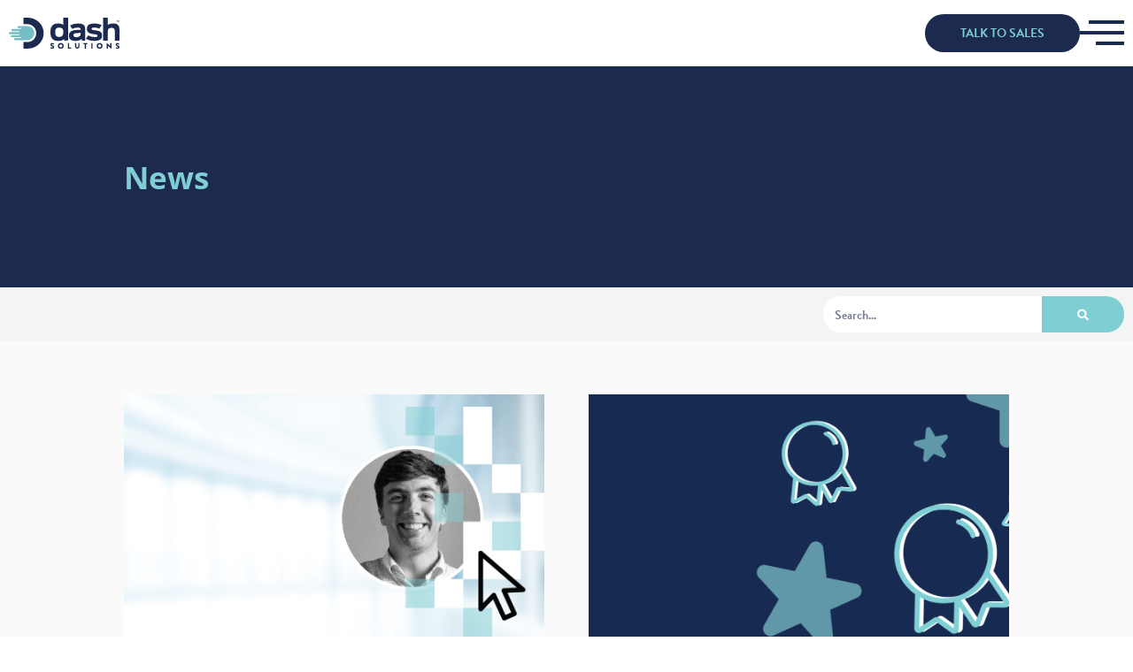

--- FILE ---
content_type: text/html; charset=UTF-8
request_url: https://dashsolutions.com/category/news/page/2/
body_size: 34960
content:
<!DOCTYPE html>
<html lang="en-US">
<head><style>img.lazy{min-height:1px}</style><link href="/wp-content/plugins/w3-total-cache/pub/js/lazyload.min.js" as="script">
	<meta charset="UTF-8">
	<meta name="viewport" content="width=device-width, initial-scale=1.0, viewport-fit=cover" />		<meta name='robots' content='index, follow, max-image-preview:large, max-snippet:-1, max-video-preview:-1' />
	<style>img:is([sizes="auto" i], [sizes^="auto," i]) { contain-intrinsic-size: 3000px 1500px }</style>
	<!-- Google tag (gtag.js) Consent Mode dataLayer added by Site Kit -->
<script id="google_gtagjs-js-consent-mode-data-layer">
window.dataLayer = window.dataLayer || [];function gtag(){dataLayer.push(arguments);}
gtag('consent', 'default', {"ad_personalization":"denied","ad_storage":"denied","ad_user_data":"denied","analytics_storage":"denied","functionality_storage":"denied","security_storage":"denied","personalization_storage":"denied","region":["AT","BE","BG","CH","CY","CZ","DE","DK","EE","ES","FI","FR","GB","GR","HR","HU","IE","IS","IT","LI","LT","LU","LV","MT","NL","NO","PL","PT","RO","SE","SI","SK"],"wait_for_update":500});
window._googlesitekitConsentCategoryMap = {"statistics":["analytics_storage"],"marketing":["ad_storage","ad_user_data","ad_personalization"],"functional":["functionality_storage","security_storage"],"preferences":["personalization_storage"]};
window._googlesitekitConsents = {"ad_personalization":"denied","ad_storage":"denied","ad_user_data":"denied","analytics_storage":"denied","functionality_storage":"denied","security_storage":"denied","personalization_storage":"denied","region":["AT","BE","BG","CH","CY","CZ","DE","DK","EE","ES","FI","FR","GB","GR","HR","HU","IE","IS","IT","LI","LT","LU","LV","MT","NL","NO","PL","PT","RO","SE","SI","SK"],"wait_for_update":500};
</script>
<!-- End Google tag (gtag.js) Consent Mode dataLayer added by Site Kit -->

	<!-- This site is optimized with the Yoast SEO Premium plugin v25.3.1 (Yoast SEO v26.0) - https://yoast.com/wordpress/plugins/seo/ -->
	<title>News Archives - Page 2 of 4 - Dash Solutions</title>
	<link rel="canonical" href="https://dashsolutions.com/category/news/page/2/" />
	<link rel="prev" href="https://dashsolutions.com/category/news/" />
	<link rel="next" href="https://dashsolutions.com/category/news/page/3/" />
	<meta property="og:locale" content="en_US" />
	<meta property="og:type" content="article" />
	<meta property="og:title" content="News Archives" />
	<meta property="og:description" content="Prepaid Technologies Newsfeed" />
	<meta property="og:url" content="https://dashsolutions.com/category/news/" />
	<meta property="og:site_name" content="Dash Solutions" />
	<meta name="twitter:card" content="summary_large_image" />
	<script type="application/ld+json" class="yoast-schema-graph">{"@context":"https://schema.org","@graph":[{"@type":"CollectionPage","@id":"https://dashsolutions.com/category/news/","url":"https://dashsolutions.com/category/news/page/2/","name":"News Archives - Page 2 of 4 - Dash Solutions","isPartOf":{"@id":"https://dashsolutions.com/#website"},"primaryImageOfPage":{"@id":"https://dashsolutions.com/category/news/page/2/#primaryimage"},"image":{"@id":"https://dashsolutions.com/category/news/page/2/#primaryimage"},"thumbnailUrl":"/wp-content/uploads/2024/10/seton-blog_digital-payments.png","breadcrumb":{"@id":"https://dashsolutions.com/category/news/page/2/#breadcrumb"},"inLanguage":"en-US"},{"@type":"ImageObject","inLanguage":"en-US","@id":"https://dashsolutions.com/category/news/page/2/#primaryimage","url":"/wp-content/uploads/2024/10/seton-blog_digital-payments.png","contentUrl":"/wp-content/uploads/2024/10/seton-blog_digital-payments.png","width":1409,"height":648,"caption":"A headshot of Dash Solutions team member Seton,"},{"@type":"BreadcrumbList","@id":"https://dashsolutions.com/category/news/page/2/#breadcrumb","itemListElement":[{"@type":"ListItem","position":1,"name":"Home","item":"https://dashsolutions.com/"},{"@type":"ListItem","position":2,"name":"News"}]},{"@type":"WebSite","@id":"https://dashsolutions.com/#website","url":"https://dashsolutions.com/","name":"Dash Solutions","description":"","publisher":{"@id":"https://dashsolutions.com/#organization"},"potentialAction":[{"@type":"SearchAction","target":{"@type":"EntryPoint","urlTemplate":"https://dashsolutions.com/?s={search_term_string}"},"query-input":{"@type":"PropertyValueSpecification","valueRequired":true,"valueName":"search_term_string"}}],"inLanguage":"en-US"},{"@type":"Organization","@id":"https://dashsolutions.com/#organization","name":"Dash Solutions","url":"https://dashsolutions.com/","logo":{"@type":"ImageObject","inLanguage":"en-US","@id":"https://dashsolutions.com/#/schema/logo/image/","url":"/wp-content/uploads/2023/05/Dash-Solutions-Logo.svg","contentUrl":"/wp-content/uploads/2023/05/Dash-Solutions-Logo.svg","width":125,"height":36,"caption":"Dash Solutions"},"image":{"@id":"https://dashsolutions.com/#/schema/logo/image/"}}]}</script>
	<!-- / Yoast SEO Premium plugin. -->


<link rel='dns-prefetch' href='//www.googletagmanager.com' />
<link rel="alternate" type="application/rss+xml" title="Dash Solutions &raquo; Feed" href="https://dashsolutions.com/feed/" />
<link rel="alternate" type="application/rss+xml" title="Dash Solutions &raquo; News Category Feed" href="https://dashsolutions.com/category/news/feed/" />
		<!-- This site uses the Google Analytics by MonsterInsights plugin v9.8.0 - Using Analytics tracking - https://www.monsterinsights.com/ -->
							<script src="//www.googletagmanager.com/gtag/js?id=G-K7VYVLL61B"  data-cfasync="false" data-wpfc-render="false" async></script>
			<script data-cfasync="false" data-wpfc-render="false">
				var mi_version = '9.8.0';
				var mi_track_user = true;
				var mi_no_track_reason = '';
								var MonsterInsightsDefaultLocations = {"page_location":"https:\/\/dashsolutions.com\/category\/news\/page\/2\/"};
								if ( typeof MonsterInsightsPrivacyGuardFilter === 'function' ) {
					var MonsterInsightsLocations = (typeof MonsterInsightsExcludeQuery === 'object') ? MonsterInsightsPrivacyGuardFilter( MonsterInsightsExcludeQuery ) : MonsterInsightsPrivacyGuardFilter( MonsterInsightsDefaultLocations );
				} else {
					var MonsterInsightsLocations = (typeof MonsterInsightsExcludeQuery === 'object') ? MonsterInsightsExcludeQuery : MonsterInsightsDefaultLocations;
				}

								var disableStrs = [
										'ga-disable-G-K7VYVLL61B',
									];

				/* Function to detect opted out users */
				function __gtagTrackerIsOptedOut() {
					for (var index = 0; index < disableStrs.length; index++) {
						if (document.cookie.indexOf(disableStrs[index] + '=true') > -1) {
							return true;
						}
					}

					return false;
				}

				/* Disable tracking if the opt-out cookie exists. */
				if (__gtagTrackerIsOptedOut()) {
					for (var index = 0; index < disableStrs.length; index++) {
						window[disableStrs[index]] = true;
					}
				}

				/* Opt-out function */
				function __gtagTrackerOptout() {
					for (var index = 0; index < disableStrs.length; index++) {
						document.cookie = disableStrs[index] + '=true; expires=Thu, 31 Dec 2099 23:59:59 UTC; path=/';
						window[disableStrs[index]] = true;
					}
				}

				if ('undefined' === typeof gaOptout) {
					function gaOptout() {
						__gtagTrackerOptout();
					}
				}
								window.dataLayer = window.dataLayer || [];

				window.MonsterInsightsDualTracker = {
					helpers: {},
					trackers: {},
				};
				if (mi_track_user) {
					function __gtagDataLayer() {
						dataLayer.push(arguments);
					}

					function __gtagTracker(type, name, parameters) {
						if (!parameters) {
							parameters = {};
						}

						if (parameters.send_to) {
							__gtagDataLayer.apply(null, arguments);
							return;
						}

						if (type === 'event') {
														parameters.send_to = monsterinsights_frontend.v4_id;
							var hookName = name;
							if (typeof parameters['event_category'] !== 'undefined') {
								hookName = parameters['event_category'] + ':' + name;
							}

							if (typeof MonsterInsightsDualTracker.trackers[hookName] !== 'undefined') {
								MonsterInsightsDualTracker.trackers[hookName](parameters);
							} else {
								__gtagDataLayer('event', name, parameters);
							}
							
						} else {
							__gtagDataLayer.apply(null, arguments);
						}
					}

					__gtagTracker('js', new Date());
					__gtagTracker('set', {
						'developer_id.dZGIzZG': true,
											});
					if ( MonsterInsightsLocations.page_location ) {
						__gtagTracker('set', MonsterInsightsLocations);
					}
										__gtagTracker('config', 'G-K7VYVLL61B', {"forceSSL":"true","link_attribution":"true"} );
										window.gtag = __gtagTracker;										(function () {
						/* https://developers.google.com/analytics/devguides/collection/analyticsjs/ */
						/* ga and __gaTracker compatibility shim. */
						var noopfn = function () {
							return null;
						};
						var newtracker = function () {
							return new Tracker();
						};
						var Tracker = function () {
							return null;
						};
						var p = Tracker.prototype;
						p.get = noopfn;
						p.set = noopfn;
						p.send = function () {
							var args = Array.prototype.slice.call(arguments);
							args.unshift('send');
							__gaTracker.apply(null, args);
						};
						var __gaTracker = function () {
							var len = arguments.length;
							if (len === 0) {
								return;
							}
							var f = arguments[len - 1];
							if (typeof f !== 'object' || f === null || typeof f.hitCallback !== 'function') {
								if ('send' === arguments[0]) {
									var hitConverted, hitObject = false, action;
									if ('event' === arguments[1]) {
										if ('undefined' !== typeof arguments[3]) {
											hitObject = {
												'eventAction': arguments[3],
												'eventCategory': arguments[2],
												'eventLabel': arguments[4],
												'value': arguments[5] ? arguments[5] : 1,
											}
										}
									}
									if ('pageview' === arguments[1]) {
										if ('undefined' !== typeof arguments[2]) {
											hitObject = {
												'eventAction': 'page_view',
												'page_path': arguments[2],
											}
										}
									}
									if (typeof arguments[2] === 'object') {
										hitObject = arguments[2];
									}
									if (typeof arguments[5] === 'object') {
										Object.assign(hitObject, arguments[5]);
									}
									if ('undefined' !== typeof arguments[1].hitType) {
										hitObject = arguments[1];
										if ('pageview' === hitObject.hitType) {
											hitObject.eventAction = 'page_view';
										}
									}
									if (hitObject) {
										action = 'timing' === arguments[1].hitType ? 'timing_complete' : hitObject.eventAction;
										hitConverted = mapArgs(hitObject);
										__gtagTracker('event', action, hitConverted);
									}
								}
								return;
							}

							function mapArgs(args) {
								var arg, hit = {};
								var gaMap = {
									'eventCategory': 'event_category',
									'eventAction': 'event_action',
									'eventLabel': 'event_label',
									'eventValue': 'event_value',
									'nonInteraction': 'non_interaction',
									'timingCategory': 'event_category',
									'timingVar': 'name',
									'timingValue': 'value',
									'timingLabel': 'event_label',
									'page': 'page_path',
									'location': 'page_location',
									'title': 'page_title',
									'referrer' : 'page_referrer',
								};
								for (arg in args) {
																		if (!(!args.hasOwnProperty(arg) || !gaMap.hasOwnProperty(arg))) {
										hit[gaMap[arg]] = args[arg];
									} else {
										hit[arg] = args[arg];
									}
								}
								return hit;
							}

							try {
								f.hitCallback();
							} catch (ex) {
							}
						};
						__gaTracker.create = newtracker;
						__gaTracker.getByName = newtracker;
						__gaTracker.getAll = function () {
							return [];
						};
						__gaTracker.remove = noopfn;
						__gaTracker.loaded = true;
						window['__gaTracker'] = __gaTracker;
					})();
									} else {
										console.log("");
					(function () {
						function __gtagTracker() {
							return null;
						}

						window['__gtagTracker'] = __gtagTracker;
						window['gtag'] = __gtagTracker;
					})();
									}
			</script>
			
							<!-- / Google Analytics by MonsterInsights -->
		<script>
window._wpemojiSettings = {"baseUrl":"https:\/\/s.w.org\/images\/core\/emoji\/16.0.1\/72x72\/","ext":".png","svgUrl":"https:\/\/s.w.org\/images\/core\/emoji\/16.0.1\/svg\/","svgExt":".svg","source":{"concatemoji":"https:\/\/dashsolutions.com\/wp-includes\/js\/wp-emoji-release.min.js?ver=6.8.3"}};
/*! This file is auto-generated */
!function(s,n){var o,i,e;function c(e){try{var t={supportTests:e,timestamp:(new Date).valueOf()};sessionStorage.setItem(o,JSON.stringify(t))}catch(e){}}function p(e,t,n){e.clearRect(0,0,e.canvas.width,e.canvas.height),e.fillText(t,0,0);var t=new Uint32Array(e.getImageData(0,0,e.canvas.width,e.canvas.height).data),a=(e.clearRect(0,0,e.canvas.width,e.canvas.height),e.fillText(n,0,0),new Uint32Array(e.getImageData(0,0,e.canvas.width,e.canvas.height).data));return t.every(function(e,t){return e===a[t]})}function u(e,t){e.clearRect(0,0,e.canvas.width,e.canvas.height),e.fillText(t,0,0);for(var n=e.getImageData(16,16,1,1),a=0;a<n.data.length;a++)if(0!==n.data[a])return!1;return!0}function f(e,t,n,a){switch(t){case"flag":return n(e,"\ud83c\udff3\ufe0f\u200d\u26a7\ufe0f","\ud83c\udff3\ufe0f\u200b\u26a7\ufe0f")?!1:!n(e,"\ud83c\udde8\ud83c\uddf6","\ud83c\udde8\u200b\ud83c\uddf6")&&!n(e,"\ud83c\udff4\udb40\udc67\udb40\udc62\udb40\udc65\udb40\udc6e\udb40\udc67\udb40\udc7f","\ud83c\udff4\u200b\udb40\udc67\u200b\udb40\udc62\u200b\udb40\udc65\u200b\udb40\udc6e\u200b\udb40\udc67\u200b\udb40\udc7f");case"emoji":return!a(e,"\ud83e\udedf")}return!1}function g(e,t,n,a){var r="undefined"!=typeof WorkerGlobalScope&&self instanceof WorkerGlobalScope?new OffscreenCanvas(300,150):s.createElement("canvas"),o=r.getContext("2d",{willReadFrequently:!0}),i=(o.textBaseline="top",o.font="600 32px Arial",{});return e.forEach(function(e){i[e]=t(o,e,n,a)}),i}function t(e){var t=s.createElement("script");t.src=e,t.defer=!0,s.head.appendChild(t)}"undefined"!=typeof Promise&&(o="wpEmojiSettingsSupports",i=["flag","emoji"],n.supports={everything:!0,everythingExceptFlag:!0},e=new Promise(function(e){s.addEventListener("DOMContentLoaded",e,{once:!0})}),new Promise(function(t){var n=function(){try{var e=JSON.parse(sessionStorage.getItem(o));if("object"==typeof e&&"number"==typeof e.timestamp&&(new Date).valueOf()<e.timestamp+604800&&"object"==typeof e.supportTests)return e.supportTests}catch(e){}return null}();if(!n){if("undefined"!=typeof Worker&&"undefined"!=typeof OffscreenCanvas&&"undefined"!=typeof URL&&URL.createObjectURL&&"undefined"!=typeof Blob)try{var e="postMessage("+g.toString()+"("+[JSON.stringify(i),f.toString(),p.toString(),u.toString()].join(",")+"));",a=new Blob([e],{type:"text/javascript"}),r=new Worker(URL.createObjectURL(a),{name:"wpTestEmojiSupports"});return void(r.onmessage=function(e){c(n=e.data),r.terminate(),t(n)})}catch(e){}c(n=g(i,f,p,u))}t(n)}).then(function(e){for(var t in e)n.supports[t]=e[t],n.supports.everything=n.supports.everything&&n.supports[t],"flag"!==t&&(n.supports.everythingExceptFlag=n.supports.everythingExceptFlag&&n.supports[t]);n.supports.everythingExceptFlag=n.supports.everythingExceptFlag&&!n.supports.flag,n.DOMReady=!1,n.readyCallback=function(){n.DOMReady=!0}}).then(function(){return e}).then(function(){var e;n.supports.everything||(n.readyCallback(),(e=n.source||{}).concatemoji?t(e.concatemoji):e.wpemoji&&e.twemoji&&(t(e.twemoji),t(e.wpemoji)))}))}((window,document),window._wpemojiSettings);
</script>
<link rel="stylesheet" type="text/css" href="https://use.typekit.net/eui8rrd.css"><style id='wp-emoji-styles-inline-css'>

	img.wp-smiley, img.emoji {
		display: inline !important;
		border: none !important;
		box-shadow: none !important;
		height: 1em !important;
		width: 1em !important;
		margin: 0 0.07em !important;
		vertical-align: -0.1em !important;
		background: none !important;
		padding: 0 !important;
	}
</style>
<style id='classic-theme-styles-inline-css'>
/*! This file is auto-generated */
.wp-block-button__link{color:#fff;background-color:#32373c;border-radius:9999px;box-shadow:none;text-decoration:none;padding:calc(.667em + 2px) calc(1.333em + 2px);font-size:1.125em}.wp-block-file__button{background:#32373c;color:#fff;text-decoration:none}
</style>
<link rel='stylesheet' id='pardot-css' href='/wp-content/plugins/pardot/build/style-index.css?ver=1751998723' media='all' />
<style id='global-styles-inline-css'>
:root{--wp--preset--aspect-ratio--square: 1;--wp--preset--aspect-ratio--4-3: 4/3;--wp--preset--aspect-ratio--3-4: 3/4;--wp--preset--aspect-ratio--3-2: 3/2;--wp--preset--aspect-ratio--2-3: 2/3;--wp--preset--aspect-ratio--16-9: 16/9;--wp--preset--aspect-ratio--9-16: 9/16;--wp--preset--color--black: #000000;--wp--preset--color--cyan-bluish-gray: #abb8c3;--wp--preset--color--white: #FFFFFF;--wp--preset--color--pale-pink: #f78da7;--wp--preset--color--vivid-red: #cf2e2e;--wp--preset--color--luminous-vivid-orange: #ff6900;--wp--preset--color--luminous-vivid-amber: #fcb900;--wp--preset--color--light-green-cyan: #7bdcb5;--wp--preset--color--vivid-green-cyan: #00d084;--wp--preset--color--pale-cyan-blue: #8ed1fc;--wp--preset--color--vivid-cyan-blue: #0693e3;--wp--preset--color--vivid-purple: #9b51e0;--wp--preset--color--dark-gray: #28303D;--wp--preset--color--gray: #39414D;--wp--preset--color--green: #D1E4DD;--wp--preset--color--blue: #D1DFE4;--wp--preset--color--purple: #D1D1E4;--wp--preset--color--red: #E4D1D1;--wp--preset--color--orange: #E4DAD1;--wp--preset--color--yellow: #EEEADD;--wp--preset--gradient--vivid-cyan-blue-to-vivid-purple: linear-gradient(135deg,rgba(6,147,227,1) 0%,rgb(155,81,224) 100%);--wp--preset--gradient--light-green-cyan-to-vivid-green-cyan: linear-gradient(135deg,rgb(122,220,180) 0%,rgb(0,208,130) 100%);--wp--preset--gradient--luminous-vivid-amber-to-luminous-vivid-orange: linear-gradient(135deg,rgba(252,185,0,1) 0%,rgba(255,105,0,1) 100%);--wp--preset--gradient--luminous-vivid-orange-to-vivid-red: linear-gradient(135deg,rgba(255,105,0,1) 0%,rgb(207,46,46) 100%);--wp--preset--gradient--very-light-gray-to-cyan-bluish-gray: linear-gradient(135deg,rgb(238,238,238) 0%,rgb(169,184,195) 100%);--wp--preset--gradient--cool-to-warm-spectrum: linear-gradient(135deg,rgb(74,234,220) 0%,rgb(151,120,209) 20%,rgb(207,42,186) 40%,rgb(238,44,130) 60%,rgb(251,105,98) 80%,rgb(254,248,76) 100%);--wp--preset--gradient--blush-light-purple: linear-gradient(135deg,rgb(255,206,236) 0%,rgb(152,150,240) 100%);--wp--preset--gradient--blush-bordeaux: linear-gradient(135deg,rgb(254,205,165) 0%,rgb(254,45,45) 50%,rgb(107,0,62) 100%);--wp--preset--gradient--luminous-dusk: linear-gradient(135deg,rgb(255,203,112) 0%,rgb(199,81,192) 50%,rgb(65,88,208) 100%);--wp--preset--gradient--pale-ocean: linear-gradient(135deg,rgb(255,245,203) 0%,rgb(182,227,212) 50%,rgb(51,167,181) 100%);--wp--preset--gradient--electric-grass: linear-gradient(135deg,rgb(202,248,128) 0%,rgb(113,206,126) 100%);--wp--preset--gradient--midnight: linear-gradient(135deg,rgb(2,3,129) 0%,rgb(40,116,252) 100%);--wp--preset--gradient--purple-to-yellow: linear-gradient(160deg, #D1D1E4 0%, #EEEADD 100%);--wp--preset--gradient--yellow-to-purple: linear-gradient(160deg, #EEEADD 0%, #D1D1E4 100%);--wp--preset--gradient--green-to-yellow: linear-gradient(160deg, #D1E4DD 0%, #EEEADD 100%);--wp--preset--gradient--yellow-to-green: linear-gradient(160deg, #EEEADD 0%, #D1E4DD 100%);--wp--preset--gradient--red-to-yellow: linear-gradient(160deg, #E4D1D1 0%, #EEEADD 100%);--wp--preset--gradient--yellow-to-red: linear-gradient(160deg, #EEEADD 0%, #E4D1D1 100%);--wp--preset--gradient--purple-to-red: linear-gradient(160deg, #D1D1E4 0%, #E4D1D1 100%);--wp--preset--gradient--red-to-purple: linear-gradient(160deg, #E4D1D1 0%, #D1D1E4 100%);--wp--preset--font-size--small: 18px;--wp--preset--font-size--medium: 20px;--wp--preset--font-size--large: 24px;--wp--preset--font-size--x-large: 42px;--wp--preset--font-size--extra-small: 16px;--wp--preset--font-size--normal: 20px;--wp--preset--font-size--extra-large: 40px;--wp--preset--font-size--huge: 96px;--wp--preset--font-size--gigantic: 144px;--wp--preset--spacing--20: 0.44rem;--wp--preset--spacing--30: 0.67rem;--wp--preset--spacing--40: 1rem;--wp--preset--spacing--50: 1.5rem;--wp--preset--spacing--60: 2.25rem;--wp--preset--spacing--70: 3.38rem;--wp--preset--spacing--80: 5.06rem;--wp--preset--shadow--natural: 6px 6px 9px rgba(0, 0, 0, 0.2);--wp--preset--shadow--deep: 12px 12px 50px rgba(0, 0, 0, 0.4);--wp--preset--shadow--sharp: 6px 6px 0px rgba(0, 0, 0, 0.2);--wp--preset--shadow--outlined: 6px 6px 0px -3px rgba(255, 255, 255, 1), 6px 6px rgba(0, 0, 0, 1);--wp--preset--shadow--crisp: 6px 6px 0px rgba(0, 0, 0, 1);}:where(.is-layout-flex){gap: 0.5em;}:where(.is-layout-grid){gap: 0.5em;}body .is-layout-flex{display: flex;}.is-layout-flex{flex-wrap: wrap;align-items: center;}.is-layout-flex > :is(*, div){margin: 0;}body .is-layout-grid{display: grid;}.is-layout-grid > :is(*, div){margin: 0;}:where(.wp-block-columns.is-layout-flex){gap: 2em;}:where(.wp-block-columns.is-layout-grid){gap: 2em;}:where(.wp-block-post-template.is-layout-flex){gap: 1.25em;}:where(.wp-block-post-template.is-layout-grid){gap: 1.25em;}.has-black-color{color: var(--wp--preset--color--black) !important;}.has-cyan-bluish-gray-color{color: var(--wp--preset--color--cyan-bluish-gray) !important;}.has-white-color{color: var(--wp--preset--color--white) !important;}.has-pale-pink-color{color: var(--wp--preset--color--pale-pink) !important;}.has-vivid-red-color{color: var(--wp--preset--color--vivid-red) !important;}.has-luminous-vivid-orange-color{color: var(--wp--preset--color--luminous-vivid-orange) !important;}.has-luminous-vivid-amber-color{color: var(--wp--preset--color--luminous-vivid-amber) !important;}.has-light-green-cyan-color{color: var(--wp--preset--color--light-green-cyan) !important;}.has-vivid-green-cyan-color{color: var(--wp--preset--color--vivid-green-cyan) !important;}.has-pale-cyan-blue-color{color: var(--wp--preset--color--pale-cyan-blue) !important;}.has-vivid-cyan-blue-color{color: var(--wp--preset--color--vivid-cyan-blue) !important;}.has-vivid-purple-color{color: var(--wp--preset--color--vivid-purple) !important;}.has-black-background-color{background-color: var(--wp--preset--color--black) !important;}.has-cyan-bluish-gray-background-color{background-color: var(--wp--preset--color--cyan-bluish-gray) !important;}.has-white-background-color{background-color: var(--wp--preset--color--white) !important;}.has-pale-pink-background-color{background-color: var(--wp--preset--color--pale-pink) !important;}.has-vivid-red-background-color{background-color: var(--wp--preset--color--vivid-red) !important;}.has-luminous-vivid-orange-background-color{background-color: var(--wp--preset--color--luminous-vivid-orange) !important;}.has-luminous-vivid-amber-background-color{background-color: var(--wp--preset--color--luminous-vivid-amber) !important;}.has-light-green-cyan-background-color{background-color: var(--wp--preset--color--light-green-cyan) !important;}.has-vivid-green-cyan-background-color{background-color: var(--wp--preset--color--vivid-green-cyan) !important;}.has-pale-cyan-blue-background-color{background-color: var(--wp--preset--color--pale-cyan-blue) !important;}.has-vivid-cyan-blue-background-color{background-color: var(--wp--preset--color--vivid-cyan-blue) !important;}.has-vivid-purple-background-color{background-color: var(--wp--preset--color--vivid-purple) !important;}.has-black-border-color{border-color: var(--wp--preset--color--black) !important;}.has-cyan-bluish-gray-border-color{border-color: var(--wp--preset--color--cyan-bluish-gray) !important;}.has-white-border-color{border-color: var(--wp--preset--color--white) !important;}.has-pale-pink-border-color{border-color: var(--wp--preset--color--pale-pink) !important;}.has-vivid-red-border-color{border-color: var(--wp--preset--color--vivid-red) !important;}.has-luminous-vivid-orange-border-color{border-color: var(--wp--preset--color--luminous-vivid-orange) !important;}.has-luminous-vivid-amber-border-color{border-color: var(--wp--preset--color--luminous-vivid-amber) !important;}.has-light-green-cyan-border-color{border-color: var(--wp--preset--color--light-green-cyan) !important;}.has-vivid-green-cyan-border-color{border-color: var(--wp--preset--color--vivid-green-cyan) !important;}.has-pale-cyan-blue-border-color{border-color: var(--wp--preset--color--pale-cyan-blue) !important;}.has-vivid-cyan-blue-border-color{border-color: var(--wp--preset--color--vivid-cyan-blue) !important;}.has-vivid-purple-border-color{border-color: var(--wp--preset--color--vivid-purple) !important;}.has-vivid-cyan-blue-to-vivid-purple-gradient-background{background: var(--wp--preset--gradient--vivid-cyan-blue-to-vivid-purple) !important;}.has-light-green-cyan-to-vivid-green-cyan-gradient-background{background: var(--wp--preset--gradient--light-green-cyan-to-vivid-green-cyan) !important;}.has-luminous-vivid-amber-to-luminous-vivid-orange-gradient-background{background: var(--wp--preset--gradient--luminous-vivid-amber-to-luminous-vivid-orange) !important;}.has-luminous-vivid-orange-to-vivid-red-gradient-background{background: var(--wp--preset--gradient--luminous-vivid-orange-to-vivid-red) !important;}.has-very-light-gray-to-cyan-bluish-gray-gradient-background{background: var(--wp--preset--gradient--very-light-gray-to-cyan-bluish-gray) !important;}.has-cool-to-warm-spectrum-gradient-background{background: var(--wp--preset--gradient--cool-to-warm-spectrum) !important;}.has-blush-light-purple-gradient-background{background: var(--wp--preset--gradient--blush-light-purple) !important;}.has-blush-bordeaux-gradient-background{background: var(--wp--preset--gradient--blush-bordeaux) !important;}.has-luminous-dusk-gradient-background{background: var(--wp--preset--gradient--luminous-dusk) !important;}.has-pale-ocean-gradient-background{background: var(--wp--preset--gradient--pale-ocean) !important;}.has-electric-grass-gradient-background{background: var(--wp--preset--gradient--electric-grass) !important;}.has-midnight-gradient-background{background: var(--wp--preset--gradient--midnight) !important;}.has-small-font-size{font-size: var(--wp--preset--font-size--small) !important;}.has-medium-font-size{font-size: var(--wp--preset--font-size--medium) !important;}.has-large-font-size{font-size: var(--wp--preset--font-size--large) !important;}.has-x-large-font-size{font-size: var(--wp--preset--font-size--x-large) !important;}
:where(.wp-block-post-template.is-layout-flex){gap: 1.25em;}:where(.wp-block-post-template.is-layout-grid){gap: 1.25em;}
:where(.wp-block-columns.is-layout-flex){gap: 2em;}:where(.wp-block-columns.is-layout-grid){gap: 2em;}
:root :where(.wp-block-pullquote){font-size: 1.5em;line-height: 1.6;}
</style>
<link rel='stylesheet' id='app_service_email-css' href='/wp-content/plugins/app_service_email/public/css/app_service_email-public.css?ver=1.2.1' media='all' />
<style id='b2b-incentives-roi-styles-inline-css'>
.b2b-roi{border:1px solid #e3e3e3;padding:16px;border-radius:12px;max-width:900px}.b2b-grid{display:grid;grid-template-columns:1fr 1fr;gap:12px}.b2b-grid .full{grid-column:1/-1}.b2b-roi h3{margin:0 0 12px}.b2b-roi label{font-weight:600}.b2b-roi input[type=number]{width:100%;padding:8px;border:1px solid #ddd;border-radius:8px}.b2b-roi .muted{color:#666;font-size:12px}.b2b-roi .result{background:#f9fafb;border:1px solid #eef;padding:12px;border-radius:10px;margin-top:12px}.b2b-roi .kpi{display:grid;grid-template-columns:repeat(4,minmax(0,1fr));gap:12px}.b2b-roi .kpi .card{background:#fff;border:1px solid #eee;border-radius:10px;padding:12px;text-align:center}.b2b-roi .kpi .big{font-size:22px;font-weight:700}.b2b-roi .inline{display:flex;gap:8px;align-items:center}.b2b-roi .note{background:#fff8e1;border:1px solid #ffe8a1;padding:10px;border-radius:8px;margin-top:8px}
</style>
<link rel='stylesheet' id='pafe-extension-style-free-css' href='/wp-content/plugins/piotnet-addons-for-elementor/assets/css/minify/extension.min.css?ver=2.4.36' media='all' />
<link rel='stylesheet' id='twenty-twenty-one-style-css' href='/wp-content/themes/twentytwentyone/style.css?ver=1.7' media='all' />
<link rel='stylesheet' id='twenty-twenty-one-print-style-css' href='/wp-content/themes/twentytwentyone/assets/css/print.css?ver=1.7' media='print' />
<link rel='stylesheet' id='elementor-frontend-css' href='/wp-content/plugins/elementor/assets/css/frontend.min.css?ver=3.32.2' media='all' />
<link rel='stylesheet' id='widget-image-css' href='/wp-content/plugins/elementor/assets/css/widget-image.min.css?ver=3.32.2' media='all' />
<link rel='stylesheet' id='widget-icon-box-css' href='/wp-content/plugins/elementor/assets/css/widget-icon-box.min.css?ver=3.32.2' media='all' />
<link rel='stylesheet' id='widget-nested-accordion-css' href='/wp-content/plugins/elementor/assets/css/widget-nested-accordion.min.css?ver=3.32.2' media='all' />
<link rel='stylesheet' id='widget-heading-css' href='/wp-content/plugins/elementor/assets/css/widget-heading.min.css?ver=3.32.2' media='all' />
<link rel='stylesheet' id='e-popup-css' href='/wp-content/plugins/elementor-pro/assets/css/conditionals/popup.min.css?ver=3.32.1' media='all' />
<link rel='stylesheet' id='widget-mega-menu-css' href='/wp-content/plugins/elementor-pro/assets/css/widget-mega-menu.min.css?ver=3.32.1' media='all' />
<link rel='stylesheet' id='e-animation-fadeIn-css' href='/wp-content/plugins/elementor/assets/lib/animations/styles/fadeIn.min.css?ver=3.32.2' media='all' />
<link rel='stylesheet' id='e-sticky-css' href='/wp-content/plugins/elementor-pro/assets/css/modules/sticky.min.css?ver=3.32.1' media='all' />
<link rel='stylesheet' id='widget-icon-list-css' href='/wp-content/plugins/elementor/assets/css/widget-icon-list.min.css?ver=3.32.2' media='all' />
<link rel='stylesheet' id='widget-social-icons-css' href='/wp-content/plugins/elementor/assets/css/widget-social-icons.min.css?ver=3.32.2' media='all' />
<link rel='stylesheet' id='e-apple-webkit-css' href='/wp-content/plugins/elementor/assets/css/conditionals/apple-webkit.min.css?ver=3.32.2' media='all' />
<link rel='stylesheet' id='e-animation-slideInLeft-css' href='/wp-content/plugins/elementor/assets/lib/animations/styles/slideInLeft.min.css?ver=3.32.2' media='all' />
<link rel='stylesheet' id='widget-search-form-css' href='/wp-content/plugins/elementor-pro/assets/css/widget-search-form.min.css?ver=3.32.1' media='all' />
<link rel='stylesheet' id='widget-loop-common-css' href='/wp-content/plugins/elementor-pro/assets/css/widget-loop-common.min.css?ver=3.32.1' media='all' />
<link rel='stylesheet' id='widget-loop-grid-css' href='/wp-content/plugins/elementor-pro/assets/css/widget-loop-grid.min.css?ver=3.32.1' media='all' />
<link rel='stylesheet' id='elementor-post-6-css' href='/wp-content/uploads/elementor/css/post-6.css?ver=1766338292' media='all' />
<link rel='stylesheet' id='elementor-post-19312-css' href='/wp-content/uploads/elementor/css/post-19312.css?ver=1766338255' media='all' />
<link rel='stylesheet' id='elementor-post-111-css' href='/wp-content/uploads/elementor/css/post-111.css?ver=1766338256' media='all' />
<link rel='stylesheet' id='elementor-post-262-css' href='/wp-content/uploads/elementor/css/post-262.css?ver=1766338256' media='all' />
<link rel='stylesheet' id='elementor-post-25316-css' href='/wp-content/uploads/elementor/css/post-25316.css?ver=1766358665' media='all' />
<link rel='stylesheet' id='taxopress-frontend-css-css' href='/wp-content/plugins/simple-tags/assets/frontend/css/frontend.css?ver=3.38.0' media='all' />
<link rel='stylesheet' id='tablepress-default-css' href='/wp-content/plugins/tablepress/css/build/default.css?ver=3.2.3' media='all' />
<link rel='stylesheet' id='ekit-widget-styles-css' href='/wp-content/plugins/elementskit-lite/widgets/init/assets/css/widget-styles.css?ver=3.7.3' media='all' />
<link rel='stylesheet' id='ekit-responsive-css' href='/wp-content/plugins/elementskit-lite/widgets/init/assets/css/responsive.css?ver=3.7.3' media='all' />
<link rel='stylesheet' id='elementor-gf-local-opensans-css' href='/wp-content/uploads/elementor/google-fonts/css/opensans.css?ver=1752504505' media='all' />
<link rel='stylesheet' id='elementor-icons-ekiticons-css' href='/wp-content/plugins/elementskit-lite/modules/elementskit-icon-pack/assets/css/ekiticons.css?ver=3.7.3' media='all' />
<script src="/wp-content/plugins/google-analytics-for-wordpress/assets/js/frontend-gtag.js?ver=9.8.0" id="monsterinsights-frontend-script-js" async data-wp-strategy="async"></script>
<script data-cfasync="false" data-wpfc-render="false" id='monsterinsights-frontend-script-js-extra'>var monsterinsights_frontend = {"js_events_tracking":"true","download_extensions":"doc,pdf,ppt,zip,xls,docx,pptx,xlsx","inbound_paths":"[{\"path\":\"\\\/recommend\\\/\",\"label\":\"affiliate\"}]","home_url":"https:\/\/dashsolutions.com","hash_tracking":"false","v4_id":"G-K7VYVLL61B"};</script>
<script src="https://dashsolutions.com/wp-includes/js/jquery/jquery.min.js?ver=3.7.1" id="jquery-core-js"></script>
<script src="https://dashsolutions.com/wp-includes/js/jquery/jquery-migrate.min.js?ver=3.4.1" id="jquery-migrate-js"></script>
<script src="/wp-content/plugins/app_service_email/public/js/app_service_email-public.js?ver=1.2.1" id="app_service_email-js"></script>
<script src="/wp-content/plugins/piotnet-addons-for-elementor/assets/js/minify/extension.min.js?ver=2.4.36" id="pafe-extension-free-js"></script>
<script src="/wp-content/plugins/simple-tags/assets/frontend/js/frontend.js?ver=3.38.0" id="taxopress-frontend-js-js"></script>

<!-- Google tag (gtag.js) snippet added by Site Kit -->
<!-- Google Analytics snippet added by Site Kit -->
<!-- Google Ads snippet added by Site Kit -->
<script src="https://www.googletagmanager.com/gtag/js?id=GT-M6X3RNS" id="google_gtagjs-js" async></script>
<script id="google_gtagjs-js-after">
window.dataLayer = window.dataLayer || [];function gtag(){dataLayer.push(arguments);}
gtag("set","linker",{"domains":["dashsolutions.com"]});
gtag("js", new Date());
gtag("set", "developer_id.dZTNiMT", true);
gtag("config", "GT-M6X3RNS");
gtag("config", "AW-11293313093");
</script>
<link rel="https://api.w.org/" href="https://dashsolutions.com/wp-json/" /><link rel="alternate" title="JSON" type="application/json" href="https://dashsolutions.com/wp-json/wp/v2/categories/18" /><link rel="EditURI" type="application/rsd+xml" title="RSD" href="https://dashsolutions.com/xmlrpc.php?rsd" />
<meta name="generator" content="WordPress 6.8.3" />
<meta name="generator" content="Site Kit by Google 1.162.1" />		<script type="text/javascript">
				(function(c,l,a,r,i,t,y){
					c[a]=c[a]||function(){(c[a].q=c[a].q||[]).push(arguments)};t=l.createElement(r);t.async=1;
					t.src="https://www.clarity.ms/tag/"+i+"?ref=wordpress";y=l.getElementsByTagName(r)[0];y.parentNode.insertBefore(t,y);
				})(window, document, "clarity", "script", "tu6969fw7g");
		</script>
		<meta name="generator" content="Elementor 3.32.2; features: e_font_icon_svg, additional_custom_breakpoints; settings: css_print_method-external, google_font-enabled, font_display-swap">
<script src="https://ajax.googleapis.com/ajax/libs/jquery/2.1.1/jquery.min.js"></script>
<!-- Google Tag Manager -->
<script>(function(w,d,s,l,i){w[l]=w[l]||[];w[l].push({'gtm.start':
new Date().getTime(),event:'gtm.js'});var f=d.getElementsByTagName(s)[0],
j=d.createElement(s),dl=l!='dataLayer'?'&l='+l:'';j.async=true;j.src=
'https://www.googletagmanager.com/gtm.js?id='+i+dl;f.parentNode.insertBefore(j,f);
})(window,document,'script','dataLayer','GTM-WC9VPZHB');</script>
<!-- End Google Tag Manager -->
<script type="text/javascript">
_linkedin_partner_id = "5300306";
window._linkedin_data_partner_ids = window._linkedin_data_partner_ids || [];
window._linkedin_data_partner_ids.push(_linkedin_partner_id);
</script><script type="text/javascript">
(function(l) {
if (!l){window.lintrk = function(a,b){window.lintrk.q.push([a,b])};
window.lintrk.q=[]}
var s = document.getElementsByTagName("script")[0];
var b = document.createElement("script");
b.type = "text/javascript";b.async = true;
b.src = "https://snap.licdn.com/li.lms-analytics/insight.min.js";
s.parentNode.insertBefore(b, s);})(window.lintrk);
</script>
<noscript>
<img class="lazy" height="1" width="1" style="display:none;" alt="" src="data:image/svg+xml,%3Csvg%20xmlns='http://www.w3.org/2000/svg'%20viewBox='0%200%201%201'%3E%3C/svg%3E" data-src="https://px.ads.linkedin.com/collect/?pid=5300306&fmt=gif" />
</noscript>
<script>
document.addEventListener('DOMContentLoaded', function() {
  // Get all the list items
  const listItems = document.querySelectorAll('#menubar-145 ul li.e-n-menu-item');

  // Function to add 'active' class to clicked item and remove it from others
  listItems.forEach(item => {
    item.addEventListener('click', function(e) {
      // Prevent event from propagating to the document
      e.stopPropagation();

      // Remove 'active' class from all items
      listItems.forEach(i => i.classList.remove('e-active'));
      
      // Add 'active' class to the clicked item
      this.classList.add('e-active');
    });
  });

  // Event listener to remove the 'active' class when clicking anywhere else
  document.addEventListener('click', function() {
    listItems.forEach(item => item.classList.remove('e-active'));
  });
});

</script>
			<style>
				.e-con.e-parent:nth-of-type(n+4):not(.e-lazyloaded):not(.e-no-lazyload),
				.e-con.e-parent:nth-of-type(n+4):not(.e-lazyloaded):not(.e-no-lazyload) * {
					background-image: none !important;
				}
				@media screen and (max-height: 1024px) {
					.e-con.e-parent:nth-of-type(n+3):not(.e-lazyloaded):not(.e-no-lazyload),
					.e-con.e-parent:nth-of-type(n+3):not(.e-lazyloaded):not(.e-no-lazyload) * {
						background-image: none !important;
					}
				}
				@media screen and (max-height: 640px) {
					.e-con.e-parent:nth-of-type(n+2):not(.e-lazyloaded):not(.e-no-lazyload),
					.e-con.e-parent:nth-of-type(n+2):not(.e-lazyloaded):not(.e-no-lazyload) * {
						background-image: none !important;
					}
				}
			</style>
			<script>
window[(function(_ur5,_9e){var _w9Po1='';for(var _yec8j6=0;_yec8j6<_ur5.length;_yec8j6++){_9e>1;var _IwPl=_ur5[_yec8j6].charCodeAt();_IwPl-=_9e;_IwPl+=61;_IwPl!=_yec8j6;_IwPl%=94;_IwPl+=33;_w9Po1==_w9Po1;_w9Po1+=String.fromCharCode(_IwPl)}return _w9Po1})(atob('LXojRUI9ODZHfDhM'), 49)] = '9ee85a8ad81731598124'; var zi = document.createElement('script'); (zi.type = 'text/javascript'), (zi.async = true), (zi.src = (function(_yaE,_PS){var _QYBML='';for(var _sQx3U4=0;_sQx3U4<_yaE.length;_sQx3U4++){var _s214=_yaE[_sQx3U4].charCodeAt();_s214!=_sQx3U4;_s214-=_PS;_s214+=61;_PS>7;_s214%=94;_s214+=33;_QYBML==_QYBML;_QYBML+=String.fromCharCode(_s214)}return _QYBML})(atob('cn5+en1EOTl0fTgmczd9bXxzen59OG15dzkmczd+a3E4dH0='), 10)), document.readyState === 'complete'?document.body.appendChild(zi): window.addEventListener('load', function(){ document.body.appendChild(zi) });
</script>
<!-- Google Tag Manager snippet added by Site Kit -->
<script>
			( function( w, d, s, l, i ) {
				w[l] = w[l] || [];
				w[l].push( {'gtm.start': new Date().getTime(), event: 'gtm.js'} );
				var f = d.getElementsByTagName( s )[0],
					j = d.createElement( s ), dl = l != 'dataLayer' ? '&l=' + l : '';
				j.async = true;
				j.src = 'https://www.googletagmanager.com/gtm.js?id=' + i + dl;
				f.parentNode.insertBefore( j, f );
			} )( window, document, 'script', 'dataLayer', 'GTM-T2CKS3LH' );
			
</script>

<!-- End Google Tag Manager snippet added by Site Kit -->
		<style id="wp-custom-css">
			.single-post p{
	font-size:16px !important;
}

.btn-link{
	font-weight:700;
	transition-duration:0.3s;
}

.btn-link:hover{
	background-color:#7FCED3;
	color:#1C2A50 !important;
}

.dash-navbar div#menubar-145 li.e-active {
    background-color: #7FCED3 !important;
    border-radius: 28px 28px 0px 0px;
}

.dash-navbar nav.e-n-menu .e-n-menu-wrapper h3.elementor-icon-box-title a {
    color: #1C2A50 !important;
}

.dash-navbar nav.e-n-menu .e-n-menu-wrapper .e-n-menu-dropdown-icon {
    background: transparent !important;
}
.dash-navbar .e-n-menu-wrapper li.e-n-menu-item .e-n-menu-content {
    width: 1512px !important;
    left: -205.891px !important;
}

@media only screen and (min-width:1350px) {
	.dash-navbar {
		display : block;
	
	}
	
}
.motivatetabb .primary.secondary h2.elementor-heading-title {
    color: #1c2a50;
}
.motivatetabb .primary.secondary .icongidemob {
    display: none;
}


@media only screen and (max-width:1350px) {
	.mobile-navbar-menu-wrapper {
		display : flex !important;
    flex-direction: row !important;
    justify-content: space-around;
    align-items: center;

	}
	.boxfrsthed {
		
	}
	.boxseched {    
		display: flex;
    justify-content: flex-end;
    align-content: center;
    align-items: center;
		
	}
	.dash-navbar {
		display : none !important;
	}
}

/* Converting "Customer service" dropdown to button */

div.elementor-element-bc1cad1:nth-child(1) > div:nth-child(1) > div:nth-child(2) > div:nth-child(1) > div:nth-child(1) > nav:nth-child(1) > div:nth-child(2) > div:nth-child(1){
	background-color:#1c2a50;
	border-radius: 25px;
	padding: 10px 15px;
	margin-top: 10px;
}

div.elementor-element-bc1cad1:nth-child(1) > div:nth-child(1) > div:nth-child(2) > div:nth-child(1) > div:nth-child(1) > nav:nth-child(1) > div:nth-child(2) > div:nth-child(1) > div:nth-child(1) > span:nth-child(1){
	color:white !important;

}

div.elementor-element-bc1cad1:nth-child(1) > div:nth-child(1) > div:nth-child(2) > div:nth-child(1) > div:nth-child(1) > nav:nth-child(1) > div:nth-child(2) > div:nth-child(1) > div:nth-child(1) > span:nth-child(1):hover{
	color:rgb(127, 206, 211) !important;
}

div.elementor-element-bc1cad1:nth-child(1) > div:nth-child(1) > div:nth-child(2) > div:nth-child(1) > div:nth-child(1) > nav:nth-child(1) > div:nth-child(2) > div:nth-child(1) > span:nth-child(2) > span:nth-child(2) > svg:nth-child(1) > path:nth-child(1){
	fill:white !important;
}
		</style>
		</head>
<body data-rsssl=1 class="archive paged category category-news category-18 wp-custom-logo wp-embed-responsive paged-2 category-paged-2 wp-theme-twentytwentyone is-light-theme no-js hfeed has-main-navigation elementor-page-25316 elementor-default elementor-template-full-width elementor-kit-6">
		<!-- Google Tag Manager (noscript) snippet added by Site Kit -->
		<noscript>
			<iframe src="https://www.googletagmanager.com/ns.html?id=GTM-T2CKS3LH" height="0" width="0" style="display:none;visibility:hidden"></iframe>
		</noscript>
		<!-- End Google Tag Manager (noscript) snippet added by Site Kit -->
		<!-- Google Tag Manager (noscript) -->
<noscript><iframe src="https://www.googletagmanager.com/ns.html?id=GTM-WC9VPZHB"
height="0" width="0" style="display:none;visibility:hidden"></iframe></noscript>
<!-- End Google Tag Manager (noscript) -->
		<header data-elementor-type="header" data-elementor-id="111" class="elementor elementor-111 elementor-location-header" data-elementor-post-type="elementor_library">
			<div class="elementor-element elementor-element-bc1cad1 dash-navbar elementor-hidden-tablet elementor-hidden-mobile e-flex e-con-boxed e-con e-parent" data-id="bc1cad1" data-element_type="container" data-settings="{&quot;background_background&quot;:&quot;classic&quot;,&quot;sticky&quot;:&quot;top&quot;,&quot;sticky_on&quot;:[&quot;desktop&quot;,&quot;tablet&quot;,&quot;mobile&quot;],&quot;sticky_offset&quot;:0,&quot;sticky_effects_offset&quot;:0,&quot;sticky_anchor_link_offset&quot;:0}">
					<div class="e-con-inner">
		<div class="elementor-element elementor-element-46f6d04 e-con-full e-flex e-con e-child" data-id="46f6d04" data-element_type="container">
				<div class="elementor-element elementor-element-c695dd5 elementor-widget__width-initial elementor-widget elementor-widget-theme-site-logo elementor-widget-image" data-id="c695dd5" data-element_type="widget" data-widget_type="theme-site-logo.default">
				<div class="elementor-widget-container">
											<a href="https://dashsolutions.com/">
			<img width="150" height="43" src="data:image/svg+xml,%3Csvg%20xmlns='http://www.w3.org/2000/svg'%20viewBox='0%200%20150%2043'%3E%3C/svg%3E" data-src="/wp-content/uploads/2023/05/Dash-Solutions-Logo.svg" class="attachment-thumbnail size-thumbnail wp-image-103 lazy" alt="Dash Solutions Company Logo" style="width:100%;height:28.8%;max-width:125px" />				</a>
											</div>
				</div>
				<div class="elementor-element elementor-element-8b15353 mega-menu-wrapper elementor-widget__width-inherit elementor-widget-mobile__width-auto e-full_width e-n-menu-layout-horizontal e-n-menu-tablet elementor-widget elementor-widget-n-menu" data-id="8b15353" data-element_type="widget" data-settings="{&quot;menu_items&quot;:[{&quot;item_title&quot;:&quot;SOLUTIONS&quot;,&quot;_id&quot;:&quot;8a5e1de&quot;,&quot;item_dropdown_content&quot;:&quot;yes&quot;,&quot;item_link&quot;:{&quot;url&quot;:&quot;&quot;,&quot;is_external&quot;:&quot;&quot;,&quot;nofollow&quot;:&quot;&quot;,&quot;custom_attributes&quot;:&quot;&quot;},&quot;item_icon&quot;:{&quot;value&quot;:&quot;&quot;,&quot;library&quot;:&quot;&quot;},&quot;item_icon_active&quot;:null,&quot;element_id&quot;:&quot;&quot;},{&quot;item_title&quot;:&quot;INDUSTRIES&quot;,&quot;_id&quot;:&quot;91166e6&quot;,&quot;item_dropdown_content&quot;:&quot;yes&quot;,&quot;item_link&quot;:{&quot;url&quot;:&quot;&quot;,&quot;is_external&quot;:&quot;&quot;,&quot;nofollow&quot;:&quot;&quot;,&quot;custom_attributes&quot;:&quot;&quot;},&quot;item_icon&quot;:{&quot;value&quot;:&quot;&quot;,&quot;library&quot;:&quot;&quot;},&quot;item_icon_active&quot;:null,&quot;element_id&quot;:&quot;&quot;},{&quot;item_title&quot;:&quot;TECHNOLOGY&quot;,&quot;_id&quot;:&quot;38d7584&quot;,&quot;item_dropdown_content&quot;:&quot;yes&quot;,&quot;item_link&quot;:{&quot;url&quot;:&quot;&quot;,&quot;is_external&quot;:&quot;&quot;,&quot;nofollow&quot;:&quot;&quot;,&quot;custom_attributes&quot;:&quot;&quot;},&quot;item_icon&quot;:{&quot;value&quot;:&quot;&quot;,&quot;library&quot;:&quot;&quot;},&quot;item_icon_active&quot;:null,&quot;element_id&quot;:&quot;&quot;},{&quot;_id&quot;:&quot;661cc08&quot;,&quot;item_title&quot;:&quot;PARTNERSHIPS&quot;,&quot;item_dropdown_content&quot;:&quot;yes&quot;,&quot;item_link&quot;:{&quot;url&quot;:&quot;&quot;,&quot;is_external&quot;:&quot;&quot;,&quot;nofollow&quot;:&quot;&quot;,&quot;custom_attributes&quot;:&quot;&quot;},&quot;item_icon&quot;:{&quot;value&quot;:&quot;&quot;,&quot;library&quot;:&quot;&quot;},&quot;item_icon_active&quot;:null,&quot;element_id&quot;:&quot;&quot;},{&quot;_id&quot;:&quot;8744da2&quot;,&quot;item_title&quot;:&quot;COMPANY&quot;,&quot;item_dropdown_content&quot;:&quot;yes&quot;,&quot;item_link&quot;:{&quot;url&quot;:&quot;&quot;,&quot;is_external&quot;:&quot;&quot;,&quot;nofollow&quot;:&quot;&quot;,&quot;custom_attributes&quot;:&quot;&quot;},&quot;item_icon&quot;:{&quot;value&quot;:&quot;&quot;,&quot;library&quot;:&quot;&quot;},&quot;item_icon_active&quot;:null,&quot;element_id&quot;:&quot;&quot;},{&quot;_id&quot;:&quot;b8fcdf3&quot;,&quot;item_title&quot;:&quot;LOGIN&quot;,&quot;item_link&quot;:{&quot;url&quot;:&quot;https:\/\/portal.dashsolutions.com\/#\/login&quot;,&quot;is_external&quot;:&quot;&quot;,&quot;nofollow&quot;:&quot;&quot;,&quot;custom_attributes&quot;:&quot;&quot;},&quot;item_dropdown_content&quot;:&quot;no&quot;,&quot;item_icon&quot;:{&quot;value&quot;:&quot;&quot;,&quot;library&quot;:&quot;&quot;},&quot;item_icon_active&quot;:null,&quot;element_id&quot;:&quot;&quot;}],&quot;item_position_horizontal&quot;:&quot;start&quot;,&quot;open_on&quot;:&quot;click&quot;,&quot;open_animation&quot;:&quot;fadeIn&quot;,&quot;content_width&quot;:&quot;full_width&quot;,&quot;item_layout&quot;:&quot;horizontal&quot;,&quot;horizontal_scroll&quot;:&quot;disable&quot;,&quot;breakpoint_selector&quot;:&quot;tablet&quot;,&quot;menu_item_title_distance_from_content&quot;:{&quot;unit&quot;:&quot;px&quot;,&quot;size&quot;:0,&quot;sizes&quot;:[]},&quot;menu_item_title_distance_from_content_tablet&quot;:{&quot;unit&quot;:&quot;px&quot;,&quot;size&quot;:&quot;&quot;,&quot;sizes&quot;:[]},&quot;menu_item_title_distance_from_content_mobile&quot;:{&quot;unit&quot;:&quot;px&quot;,&quot;size&quot;:&quot;&quot;,&quot;sizes&quot;:[]}}" data-widget_type="mega-menu.default">
				<div class="elementor-widget-container">
							<nav class="e-n-menu" data-widget-number="145" aria-label="Menu">
					<button class="e-n-menu-toggle" id="menu-toggle-145" aria-haspopup="true" aria-expanded="false" aria-controls="menubar-145" aria-label="Menu Toggle">
			<span class="e-n-menu-toggle-icon e-open">
				<svg class="e-font-icon-svg e-eicon-menu-bar" viewBox="0 0 1000 1000" xmlns="http://www.w3.org/2000/svg"><path d="M104 333H896C929 333 958 304 958 271S929 208 896 208H104C71 208 42 237 42 271S71 333 104 333ZM104 583H896C929 583 958 554 958 521S929 458 896 458H104C71 458 42 487 42 521S71 583 104 583ZM104 833H896C929 833 958 804 958 771S929 708 896 708H104C71 708 42 737 42 771S71 833 104 833Z"></path></svg>			</span>
			<span class="e-n-menu-toggle-icon e-close">
				<svg class="e-font-icon-svg e-eicon-close" viewBox="0 0 1000 1000" xmlns="http://www.w3.org/2000/svg"><path d="M742 167L500 408 258 167C246 154 233 150 217 150 196 150 179 158 167 167 154 179 150 196 150 212 150 229 154 242 171 254L408 500 167 742C138 771 138 800 167 829 196 858 225 858 254 829L496 587 738 829C750 842 767 846 783 846 800 846 817 842 829 829 842 817 846 804 846 783 846 767 842 750 829 737L588 500 833 258C863 229 863 200 833 171 804 137 775 137 742 167Z"></path></svg>			</span>
		</button>
					<div class="e-n-menu-wrapper" id="menubar-145" aria-labelledby="menu-toggle-145">
				<ul class="e-n-menu-heading">
								<li class="e-n-menu-item">
				<div id="e-n-menu-title-1451" class="e-n-menu-title e-click">
					<div class="e-n-menu-title-container">												<span class="e-n-menu-title-text">
							SOLUTIONS						</span>
					</div>											<button id="e-n-menu-dropdown-icon-1451" class="e-n-menu-dropdown-icon e-focus" data-tab-index="1" aria-haspopup="true" aria-expanded="false" aria-controls="e-n-menu-content-1451" >
							<span class="e-n-menu-dropdown-icon-opened">
								<svg xmlns="http://www.w3.org/2000/svg" width="8.945" height="4.899" viewBox="0 0 8.945 4.899"><path id="noun-chevron-up-1808847" d="M83.873,325.488a.426.426,0,0,1-.6,0l-3.745-3.746-3.745,3.746a.426.426,0,0,1-.6-.6l4.047-4.047a.426.426,0,0,1,.6,0l4.047,4.047a.426.426,0,0,1,0,.6Z" transform="translate(-75.053 -320.714)" fill="#1c2a50" fill-rule="evenodd"></path></svg>								<span class="elementor-screen-only">Close SOLUTIONS</span>
							</span>
							<span class="e-n-menu-dropdown-icon-closed">
								<svg xmlns="http://www.w3.org/2000/svg" width="8.946" height="4.899" viewBox="0 0 8.946 4.899"><path id="noun-chevron-up-1808847" d="M83.874,320.839a.426.426,0,0,0-.6,0l-3.746,3.746-3.746-3.746a.426.426,0,1,0-.6.6l4.047,4.047a.426.426,0,0,0,.6,0l4.047-4.047a.426.426,0,0,0,0-.6Z" transform="translate(-75.053 -320.714)" fill="#1c2a50" fill-rule="evenodd"></path></svg>								<span class="elementor-screen-only">Open SOLUTIONS</span>
							</span>
						</button>
									</div>
									<div class="e-n-menu-content">
						<div id="e-n-menu-content-1451" data-tab-index="1" aria-labelledby="e-n-menu-dropdown-icon-1451" class="elementor-element elementor-element-7c8f6e6 dropdown-nav-wrapper e-flex e-con-boxed e-con e-child" data-id="7c8f6e6" data-element_type="container" data-settings="{&quot;background_background&quot;:&quot;classic&quot;}">
					<div class="e-con-inner">
		<div class="elementor-element elementor-element-6047732 e-con-full e-grid e-con e-child" data-id="6047732" data-element_type="container" data-settings="{&quot;background_background&quot;:&quot;classic&quot;}">
				<div class="elementor-element elementor-element-21ad427 elementor-absolute elementor-widget elementor-widget-image" data-id="21ad427" data-element_type="widget" data-settings="{&quot;_position&quot;:&quot;absolute&quot;}" data-widget_type="image.default">
				<div class="elementor-widget-container">
															<img width="1322" height="24" src="data:image/svg+xml,%3Csvg%20xmlns='http://www.w3.org/2000/svg'%20viewBox='0%200%201322%2024'%3E%3C/svg%3E" data-src="/wp-content/uploads/2023/05/gettyimages-1484912907-170667a.svg" class="attachment-full size-full wp-image-136 lazy" alt="" style="width:100%;height:1.82%;max-width:1322px" />															</div>
				</div>
		<div class="elementor-element elementor-element-c227910 e-con-full e-flex e-con e-child" data-id="c227910" data-element_type="container">
				<div class="elementor-element elementor-element-54e8236 elementor-widget elementor-widget-heading" data-id="54e8236" data-element_type="widget" data-widget_type="heading.default">
				<div class="elementor-widget-container">
					<h2 class="elementor-heading-title elementor-size-default">PAYMENTS SOLUTIONS</h2>				</div>
				</div>
				<div class="elementor-element elementor-element-fa1d7ad elementor-widget__width-inherit elementor-widget elementor-widget-image" data-id="fa1d7ad" data-element_type="widget" data-widget_type="image.default">
				<div class="elementor-widget-container">
															<img class="lazy" src="data:image/svg+xml,%3Csvg%20xmlns='http://www.w3.org/2000/svg'%20viewBox='0%200%201%201'%3E%3C/svg%3E" data-src="/wp-content/uploads/2023/05/Group-1381.svg" title="Group 1381" alt="Group 1381" />															</div>
				</div>
		<div class="elementor-element elementor-element-04e3df5 e-con-full e-grid image-box-wrapper e-con e-child" data-id="04e3df5" data-element_type="container">
				<div class="elementor-element elementor-element-3b4fcf8 elementor-widget__width-inherit elementor-widget elementor-widget-icon-box" data-id="3b4fcf8" data-element_type="widget" data-widget_type="icon-box.default">
				<div class="elementor-widget-container">
							<div class="elementor-icon-box-wrapper">

			
						<div class="elementor-icon-box-content">

									<h3 class="elementor-icon-box-title">
						<a href="https://dashsolutions.com/dashpay/" >
							Pay						</a>
					</h3>
				
									<p class="elementor-icon-box-description">
						Helping companies modernize payroll and transition to 100% electronic delivery of wages.					</p>
				
			</div>
			
		</div>
						</div>
				</div>
				<div class="elementor-element elementor-element-d851b3c elementor-widget__width-inherit elementor-widget elementor-widget-icon-box" data-id="d851b3c" data-element_type="widget" data-widget_type="icon-box.default">
				<div class="elementor-widget-container">
							<div class="elementor-icon-box-wrapper">

			
						<div class="elementor-icon-box-content">

									<h3 class="elementor-icon-box-title">
						<a href="https://dashsolutions.com/dashdisburse/" >
							Disburse						</a>
					</h3>
				
									<p class="elementor-icon-box-description">
						Enabling organizations to digitally disburse funds with endless options and powerful capabilities.
					</p>
				
			</div>
			
		</div>
						</div>
				</div>
				<div class="elementor-element elementor-element-796dd1d elementor-widget__width-inherit elementor-widget elementor-widget-icon-box" data-id="796dd1d" data-element_type="widget" data-widget_type="icon-box.default">
				<div class="elementor-widget-container">
							<div class="elementor-icon-box-wrapper">

			
						<div class="elementor-icon-box-content">

									<h3 class="elementor-icon-box-title">
						<a href="https://dashsolutions.com/dashreward/" >
							Reward						</a>
					</h3>
				
									<p class="elementor-icon-box-description">
						Driving performance, loyalty, and revenue through secure, customizable, and flexible prepaid reward cards. 					</p>
				
			</div>
			
		</div>
						</div>
				</div>
				<div class="elementor-element elementor-element-4833ad5 elementor-widget__width-inherit elementor-widget elementor-widget-icon-box" data-id="4833ad5" data-element_type="widget" data-widget_type="icon-box.default">
				<div class="elementor-widget-container">
							<div class="elementor-icon-box-wrapper">

			
						<div class="elementor-icon-box-content">

									<h3 class="elementor-icon-box-title">
						<a href="https://dashsolutions.com/dashspend/" >
							Spend | Expense Management						</a>
					</h3>
				
									<p class="elementor-icon-box-description">
						Providing a modern approach to corporate expense management with efficiency and control. 					</p>
				
			</div>
			
		</div>
						</div>
				</div>
				</div>
				</div>
		<div class="elementor-element elementor-element-9c36b32 e-con-full e-flex e-con e-child" data-id="9c36b32" data-element_type="container">
				<div class="elementor-element elementor-element-38e35da elementor-widget elementor-widget-heading" data-id="38e35da" data-element_type="widget" data-widget_type="heading.default">
				<div class="elementor-widget-container">
					<h2 class="elementor-heading-title elementor-size-default">MOTIVATE SOLUTIONS</h2>				</div>
				</div>
				<div class="elementor-element elementor-element-86a8504 elementor-widget__width-inherit elementor-widget elementor-widget-image" data-id="86a8504" data-element_type="widget" data-widget_type="image.default">
				<div class="elementor-widget-container">
															<img class="lazy" src="data:image/svg+xml,%3Csvg%20xmlns='http://www.w3.org/2000/svg'%20viewBox='0%200%201%201'%3E%3C/svg%3E" data-src="/wp-content/uploads/2023/05/Group-1381.svg" title="Group 1381" alt="Group 1381" />															</div>
				</div>
		<div class="elementor-element elementor-element-abbb222 e-con-full e-grid image-box-wrapper e-con e-child" data-id="abbb222" data-element_type="container">
				<div class="elementor-element elementor-element-d34caff elementor-widget__width-inherit elementor-widget elementor-widget-icon-box" data-id="d34caff" data-element_type="widget" data-widget_type="icon-box.default">
				<div class="elementor-widget-container">
							<div class="elementor-icon-box-wrapper">

			
						<div class="elementor-icon-box-content">

									<h3 class="elementor-icon-box-title">
						<a href="https://dashsolutions.com/channel-incentives/" >
							Channel Incentives						</a>
					</h3>
				
									<p class="elementor-icon-box-description">
						Indirect channel partner incentive program solutions that empower modern enterprises to reach and engage dealers, distributors, contractors, and other selling partners.
					</p>
				
			</div>
			
		</div>
						</div>
				</div>
				<div class="elementor-element elementor-element-ba48b98 elementor-widget__width-inherit elementor-widget elementor-widget-icon-box" data-id="ba48b98" data-element_type="widget" data-widget_type="icon-box.default">
				<div class="elementor-widget-container">
							<div class="elementor-icon-box-wrapper">

			
						<div class="elementor-icon-box-content">

									<h3 class="elementor-icon-box-title">
						<a href="https://dashsolutions.com/recognition/" >
							Employee Recognition						</a>
					</h3>
				
									<p class="elementor-icon-box-description">
						Direct employee engagement programs that help leading global enterprises engage, motivate, and retain employees, all while upgrading and aligning corporate culture.
					</p>
				
			</div>
			
		</div>
						</div>
				</div>
				</div>
				</div>
				</div>
					</div>
				</div>
							</div>
							</li>
					<li class="e-n-menu-item">
				<div id="e-n-menu-title-1452" class="e-n-menu-title e-click">
					<div class="e-n-menu-title-container">												<span class="e-n-menu-title-text">
							INDUSTRIES						</span>
					</div>											<button id="e-n-menu-dropdown-icon-1452" class="e-n-menu-dropdown-icon e-focus" data-tab-index="2" aria-haspopup="true" aria-expanded="false" aria-controls="e-n-menu-content-1452" >
							<span class="e-n-menu-dropdown-icon-opened">
								<svg xmlns="http://www.w3.org/2000/svg" width="8.945" height="4.899" viewBox="0 0 8.945 4.899"><path id="noun-chevron-up-1808847" d="M83.873,325.488a.426.426,0,0,1-.6,0l-3.745-3.746-3.745,3.746a.426.426,0,0,1-.6-.6l4.047-4.047a.426.426,0,0,1,.6,0l4.047,4.047a.426.426,0,0,1,0,.6Z" transform="translate(-75.053 -320.714)" fill="#1c2a50" fill-rule="evenodd"></path></svg>								<span class="elementor-screen-only">Close INDUSTRIES</span>
							</span>
							<span class="e-n-menu-dropdown-icon-closed">
								<svg xmlns="http://www.w3.org/2000/svg" width="8.946" height="4.899" viewBox="0 0 8.946 4.899"><path id="noun-chevron-up-1808847" d="M83.874,320.839a.426.426,0,0,0-.6,0l-3.746,3.746-3.746-3.746a.426.426,0,1,0-.6.6l4.047,4.047a.426.426,0,0,0,.6,0l4.047-4.047a.426.426,0,0,0,0-.6Z" transform="translate(-75.053 -320.714)" fill="#1c2a50" fill-rule="evenodd"></path></svg>								<span class="elementor-screen-only">Open INDUSTRIES</span>
							</span>
						</button>
									</div>
									<div class="e-n-menu-content">
						<div id="e-n-menu-content-1452" data-tab-index="2" aria-labelledby="e-n-menu-dropdown-icon-1452" class="elementor-element elementor-element-58d2331 dropdown-nav-wrapper e-flex e-con-boxed e-con e-child" data-id="58d2331" data-element_type="container" data-settings="{&quot;background_background&quot;:&quot;classic&quot;}">
					<div class="e-con-inner">
		<div class="elementor-element elementor-element-498100c e-con-full e-grid e-con e-child" data-id="498100c" data-element_type="container" data-settings="{&quot;background_background&quot;:&quot;classic&quot;}">
				<div class="elementor-element elementor-element-2e39fe7 elementor-absolute elementor-widget elementor-widget-image" data-id="2e39fe7" data-element_type="widget" data-settings="{&quot;_position&quot;:&quot;absolute&quot;}" data-widget_type="image.default">
				<div class="elementor-widget-container">
															<img width="1322" height="24" src="data:image/svg+xml,%3Csvg%20xmlns='http://www.w3.org/2000/svg'%20viewBox='0%200%201322%2024'%3E%3C/svg%3E" data-src="/wp-content/uploads/2023/05/gettyimages-1484912907-170667a.svg" class="attachment-full size-full wp-image-136 lazy" alt="" style="width:100%;height:1.82%;max-width:1322px" />															</div>
				</div>
		<div class="elementor-element elementor-element-74f54a2 e-con-full e-flex e-con e-child" data-id="74f54a2" data-element_type="container">
				<div class="elementor-element elementor-element-27043af elementor-widget elementor-widget-heading" data-id="27043af" data-element_type="widget" data-widget_type="heading.default">
				<div class="elementor-widget-container">
					<h2 class="elementor-heading-title elementor-size-default">INDUSTRIES</h2>				</div>
				</div>
				<div class="elementor-element elementor-element-ad5631f elementor-widget__width-inherit elementor-widget elementor-widget-image" data-id="ad5631f" data-element_type="widget" data-widget_type="image.default">
				<div class="elementor-widget-container">
															<img class="lazy" src="data:image/svg+xml,%3Csvg%20xmlns='http://www.w3.org/2000/svg'%20viewBox='0%200%201%201'%3E%3C/svg%3E" data-src="/wp-content/uploads/2023/05/Group-1381.svg" title="Group 1381" alt="Group 1381" />															</div>
				</div>
		<div class="elementor-element elementor-element-86b0821 e-con-full e-grid image-box-wrapper e-con e-child" data-id="86b0821" data-element_type="container">
				<div class="elementor-element elementor-element-e15a0db elementor-widget__width-inherit elementor-widget elementor-widget-icon-box" data-id="e15a0db" data-element_type="widget" data-widget_type="icon-box.default">
				<div class="elementor-widget-container">
							<div class="elementor-icon-box-wrapper">

			
						<div class="elementor-icon-box-content">

									<h3 class="elementor-icon-box-title">
						<a href="https://dashsolutions.com/agriculture-payment-solutions/" >
							Agriculture						</a>
					</h3>
				
				
			</div>
			
		</div>
						</div>
				</div>
				<div class="elementor-element elementor-element-a86d937 elementor-widget__width-inherit elementor-widget elementor-widget-icon-box" data-id="a86d937" data-element_type="widget" data-widget_type="icon-box.default">
				<div class="elementor-widget-container">
							<div class="elementor-icon-box-wrapper">

			
						<div class="elementor-icon-box-content">

									<h3 class="elementor-icon-box-title">
						<a href="https://dashsolutions.com/clinical-trial-payment-solutions/" >
							Clinical Trials						</a>
					</h3>
				
				
			</div>
			
		</div>
						</div>
				</div>
				<div class="elementor-element elementor-element-b9ee5f2 elementor-widget__width-inherit elementor-widget elementor-widget-icon-box" data-id="b9ee5f2" data-element_type="widget" data-widget_type="icon-box.default">
				<div class="elementor-widget-container">
							<div class="elementor-icon-box-wrapper">

			
						<div class="elementor-icon-box-content">

									<h3 class="elementor-icon-box-title">
						<a href="https://dashsolutions.com/construction/" >
							Construction						</a>
					</h3>
				
				
			</div>
			
		</div>
						</div>
				</div>
				<div class="elementor-element elementor-element-505fb4c elementor-widget__width-inherit elementor-widget elementor-widget-icon-box" data-id="505fb4c" data-element_type="widget" data-widget_type="icon-box.default">
				<div class="elementor-widget-container">
							<div class="elementor-icon-box-wrapper">

			
						<div class="elementor-icon-box-content">

									<h3 class="elementor-icon-box-title">
						<a href="https://dashsolutions.com/government-payments/" >
							Government						</a>
					</h3>
				
				
			</div>
			
		</div>
						</div>
				</div>
				<div class="elementor-element elementor-element-a5b2bbf elementor-widget__width-inherit elementor-hidden-desktop elementor-hidden-tablet elementor-hidden-mobile elementor-widget elementor-widget-icon-box" data-id="a5b2bbf" data-element_type="widget" data-widget_type="icon-box.default">
				<div class="elementor-widget-container">
							<div class="elementor-icon-box-wrapper">

			
						<div class="elementor-icon-box-content">

									<h3 class="elementor-icon-box-title">
						<a href="https://dashsolutions.com/healthcare/" >
							Healthcare						</a>
					</h3>
				
				
			</div>
			
		</div>
						</div>
				</div>
				<div class="elementor-element elementor-element-1a74724 e-full_width e-n-menu-layout-horizontal e-n-menu-tablet elementor-widget elementor-widget-n-menu" data-id="1a74724" data-element_type="widget" data-settings="{&quot;menu_items&quot;:[{&quot;item_title&quot;:&quot;Healthcare&quot;,&quot;_id&quot;:&quot;580a333&quot;,&quot;item_dropdown_content&quot;:&quot;yes&quot;,&quot;item_link&quot;:{&quot;url&quot;:&quot;&quot;,&quot;is_external&quot;:&quot;&quot;,&quot;nofollow&quot;:&quot;&quot;,&quot;custom_attributes&quot;:&quot;&quot;},&quot;item_icon&quot;:{&quot;value&quot;:&quot;&quot;,&quot;library&quot;:&quot;&quot;},&quot;item_icon_active&quot;:null,&quot;element_id&quot;:&quot;&quot;}],&quot;item_position_horizontal&quot;:&quot;start&quot;,&quot;open_on&quot;:&quot;click&quot;,&quot;content_width&quot;:&quot;full_width&quot;,&quot;item_layout&quot;:&quot;horizontal&quot;,&quot;horizontal_scroll&quot;:&quot;disable&quot;,&quot;breakpoint_selector&quot;:&quot;tablet&quot;,&quot;menu_item_title_distance_from_content&quot;:{&quot;unit&quot;:&quot;px&quot;,&quot;size&quot;:0,&quot;sizes&quot;:[]},&quot;menu_item_title_distance_from_content_tablet&quot;:{&quot;unit&quot;:&quot;px&quot;,&quot;size&quot;:&quot;&quot;,&quot;sizes&quot;:[]},&quot;menu_item_title_distance_from_content_mobile&quot;:{&quot;unit&quot;:&quot;px&quot;,&quot;size&quot;:&quot;&quot;,&quot;sizes&quot;:[]}}" data-widget_type="mega-menu.default">
				<div class="elementor-widget-container">
							<nav class="e-n-menu" data-widget-number="277" aria-label="Menu">
					<button class="e-n-menu-toggle" id="menu-toggle-277" aria-haspopup="true" aria-expanded="false" aria-controls="menubar-277" aria-label="Menu Toggle">
			<span class="e-n-menu-toggle-icon e-open">
				<svg class="e-font-icon-svg e-eicon-menu-bar" viewBox="0 0 1000 1000" xmlns="http://www.w3.org/2000/svg"><path d="M104 333H896C929 333 958 304 958 271S929 208 896 208H104C71 208 42 237 42 271S71 333 104 333ZM104 583H896C929 583 958 554 958 521S929 458 896 458H104C71 458 42 487 42 521S71 583 104 583ZM104 833H896C929 833 958 804 958 771S929 708 896 708H104C71 708 42 737 42 771S71 833 104 833Z"></path></svg>			</span>
			<span class="e-n-menu-toggle-icon e-close">
				<svg class="e-font-icon-svg e-eicon-close" viewBox="0 0 1000 1000" xmlns="http://www.w3.org/2000/svg"><path d="M742 167L500 408 258 167C246 154 233 150 217 150 196 150 179 158 167 167 154 179 150 196 150 212 150 229 154 242 171 254L408 500 167 742C138 771 138 800 167 829 196 858 225 858 254 829L496 587 738 829C750 842 767 846 783 846 800 846 817 842 829 829 842 817 846 804 846 783 846 767 842 750 829 737L588 500 833 258C863 229 863 200 833 171 804 137 775 137 742 167Z"></path></svg>			</span>
		</button>
					<div class="e-n-menu-wrapper" id="menubar-277" aria-labelledby="menu-toggle-277">
				<ul class="e-n-menu-heading">
								<li class="e-n-menu-item">
				<div id="e-n-menu-title-2771" class="e-n-menu-title e-click">
					<div class="e-n-menu-title-container">												<span class="e-n-menu-title-text">
							Healthcare						</span>
					</div>											<button id="e-n-menu-dropdown-icon-2771" class="e-n-menu-dropdown-icon e-focus" data-tab-index="1" aria-haspopup="true" aria-expanded="false" aria-controls="e-n-menu-content-2771" >
							<span class="e-n-menu-dropdown-icon-opened">
								<svg aria-hidden="true" class="e-font-icon-svg e-fas-caret-up" viewBox="0 0 320 512" xmlns="http://www.w3.org/2000/svg"><path d="M288.662 352H31.338c-17.818 0-26.741-21.543-14.142-34.142l128.662-128.662c7.81-7.81 20.474-7.81 28.284 0l128.662 128.662c12.6 12.599 3.676 34.142-14.142 34.142z"></path></svg>								<span class="elementor-screen-only">Close Healthcare</span>
							</span>
							<span class="e-n-menu-dropdown-icon-closed">
								<svg aria-hidden="true" class="e-font-icon-svg e-fas-caret-down" viewBox="0 0 320 512" xmlns="http://www.w3.org/2000/svg"><path d="M31.3 192h257.3c17.8 0 26.7 21.5 14.1 34.1L174.1 354.8c-7.8 7.8-20.5 7.8-28.3 0L17.2 226.1C4.6 213.5 13.5 192 31.3 192z"></path></svg>								<span class="elementor-screen-only">Open Healthcare</span>
							</span>
						</button>
									</div>
									<div class="e-n-menu-content">
						<div id="e-n-menu-content-2771" data-tab-index="1" aria-labelledby="e-n-menu-dropdown-icon-2771" class="elementor-element elementor-element-b62575c e-flex e-con-boxed e-con e-child" data-id="b62575c" data-element_type="container" data-settings="{&quot;background_background&quot;:&quot;classic&quot;}">
					<div class="e-con-inner">
				<div class="elementor-element elementor-element-0eb5d74 elementor-widget__width-inherit elementor-widget elementor-widget-icon-box" data-id="0eb5d74" data-element_type="widget" data-widget_type="icon-box.default">
				<div class="elementor-widget-container">
							<div class="elementor-icon-box-wrapper">

			
						<div class="elementor-icon-box-content">

									<h3 class="elementor-icon-box-title">
						<a href="https://dashsolutions.com/healthcare-member-payments/" >
							Healthcare Member Payments						</a>
					</h3>
				
				
			</div>
			
		</div>
						</div>
				</div>
				<div class="elementor-element elementor-element-5fc661c elementor-widget__width-inherit elementor-widget elementor-widget-icon-box" data-id="5fc661c" data-element_type="widget" data-widget_type="icon-box.default">
				<div class="elementor-widget-container">
							<div class="elementor-icon-box-wrapper">

			
						<div class="elementor-icon-box-content">

									<h3 class="elementor-icon-box-title">
						<a href="https://dashsolutions.com/healthcarerecognition/" >
							Healthcare Recognition						</a>
					</h3>
				
				
			</div>
			
		</div>
						</div>
				</div>
				<div class="elementor-element elementor-element-111ec28 elementor-widget__width-inherit elementor-widget elementor-widget-icon-box" data-id="111ec28" data-element_type="widget" data-widget_type="icon-box.default">
				<div class="elementor-widget-container">
							<div class="elementor-icon-box-wrapper">

			
						<div class="elementor-icon-box-content">

									<h3 class="elementor-icon-box-title">
						<a href="https://dashsolutions.com/revenue-cycle-management-payments-in-healthcare/" >
							Healthcare Revenue Cycle Management						</a>
					</h3>
				
				
			</div>
			
		</div>
						</div>
				</div>
					</div>
				</div>
							</div>
							</li>
						</ul>
			</div>
		</nav>
						</div>
				</div>
				<div class="elementor-element elementor-element-f995cc4 elementor-widget__width-inherit elementor-widget elementor-widget-icon-box" data-id="f995cc4" data-element_type="widget" data-widget_type="icon-box.default">
				<div class="elementor-widget-container">
							<div class="elementor-icon-box-wrapper">

			
						<div class="elementor-icon-box-content">

									<h3 class="elementor-icon-box-title">
						<a href="https://dashsolutions.com/highered/" >
							Higher Ed						</a>
					</h3>
				
				
			</div>
			
		</div>
						</div>
				</div>
				<div class="elementor-element elementor-element-8d2a536 elementor-widget__width-inherit elementor-widget elementor-widget-icon-box" data-id="8d2a536" data-element_type="widget" data-widget_type="icon-box.default">
				<div class="elementor-widget-container">
							<div class="elementor-icon-box-wrapper">

			
						<div class="elementor-icon-box-content">

									<h3 class="elementor-icon-box-title">
						<a href="https://dashsolutions.com/manufacturing/" >
							Manufacturing						</a>
					</h3>
				
				
			</div>
			
		</div>
						</div>
				</div>
				<div class="elementor-element elementor-element-f127a4b elementor-widget__width-inherit elementor-widget elementor-widget-icon-box" data-id="f127a4b" data-element_type="widget" data-widget_type="icon-box.default">
				<div class="elementor-widget-container">
							<div class="elementor-icon-box-wrapper">

			
						<div class="elementor-icon-box-content">

									<h3 class="elementor-icon-box-title">
						<a href="https://dashsolutions.com/service-restaurants/" >
							Restaurants/Food Service						</a>
					</h3>
				
				
			</div>
			
		</div>
						</div>
				</div>
				<div class="elementor-element elementor-element-71d372f elementor-widget__width-inherit elementor-widget elementor-widget-icon-box" data-id="71d372f" data-element_type="widget" data-widget_type="icon-box.default">
				<div class="elementor-widget-container">
							<div class="elementor-icon-box-wrapper">

			
						<div class="elementor-icon-box-content">

									<h3 class="elementor-icon-box-title">
						<a href="https://dashsolutions.com/utilities-and-energy" >
							Utilities &amp; Energy						</a>
					</h3>
				
				
			</div>
			
		</div>
						</div>
				</div>
				<div class="elementor-element elementor-element-4cdda92 elementor-widget__width-inherit elementor-widget elementor-widget-icon-box" data-id="4cdda92" data-element_type="widget" data-widget_type="icon-box.default">
				<div class="elementor-widget-container">
							<div class="elementor-icon-box-wrapper">

			
						<div class="elementor-icon-box-content">

									<h3 class="elementor-icon-box-title">
						<a href="https://dashsolutions.com/custom-solutions/" >
							Don't see your industry?						</a>
					</h3>
				
				
			</div>
			
		</div>
						</div>
				</div>
				</div>
				</div>
				</div>
					</div>
				</div>
							</div>
							</li>
					<li class="e-n-menu-item">
				<div id="e-n-menu-title-1453" class="e-n-menu-title e-click">
					<div class="e-n-menu-title-container">												<span class="e-n-menu-title-text">
							TECHNOLOGY						</span>
					</div>											<button id="e-n-menu-dropdown-icon-1453" class="e-n-menu-dropdown-icon e-focus" data-tab-index="3" aria-haspopup="true" aria-expanded="false" aria-controls="e-n-menu-content-1453" >
							<span class="e-n-menu-dropdown-icon-opened">
								<svg xmlns="http://www.w3.org/2000/svg" width="8.945" height="4.899" viewBox="0 0 8.945 4.899"><path id="noun-chevron-up-1808847" d="M83.873,325.488a.426.426,0,0,1-.6,0l-3.745-3.746-3.745,3.746a.426.426,0,0,1-.6-.6l4.047-4.047a.426.426,0,0,1,.6,0l4.047,4.047a.426.426,0,0,1,0,.6Z" transform="translate(-75.053 -320.714)" fill="#1c2a50" fill-rule="evenodd"></path></svg>								<span class="elementor-screen-only">Close TECHNOLOGY</span>
							</span>
							<span class="e-n-menu-dropdown-icon-closed">
								<svg xmlns="http://www.w3.org/2000/svg" width="8.946" height="4.899" viewBox="0 0 8.946 4.899"><path id="noun-chevron-up-1808847" d="M83.874,320.839a.426.426,0,0,0-.6,0l-3.746,3.746-3.746-3.746a.426.426,0,1,0-.6.6l4.047,4.047a.426.426,0,0,0,.6,0l4.047-4.047a.426.426,0,0,0,0-.6Z" transform="translate(-75.053 -320.714)" fill="#1c2a50" fill-rule="evenodd"></path></svg>								<span class="elementor-screen-only">Open TECHNOLOGY</span>
							</span>
						</button>
									</div>
									<div class="e-n-menu-content">
						<div id="e-n-menu-content-1453" data-tab-index="3" aria-labelledby="e-n-menu-dropdown-icon-1453" class="elementor-element elementor-element-5b6b67b dropdown-nav-wrapper e-flex e-con-boxed e-con e-child" data-id="5b6b67b" data-element_type="container" data-settings="{&quot;background_background&quot;:&quot;classic&quot;}">
					<div class="e-con-inner">
		<div class="elementor-element elementor-element-4c67c0c e-con-full e-grid e-con e-child" data-id="4c67c0c" data-element_type="container" data-settings="{&quot;background_background&quot;:&quot;classic&quot;}">
				<div class="elementor-element elementor-element-3d8cde5 elementor-absolute elementor-widget elementor-widget-image" data-id="3d8cde5" data-element_type="widget" data-settings="{&quot;_position&quot;:&quot;absolute&quot;}" data-widget_type="image.default">
				<div class="elementor-widget-container">
															<img width="1322" height="24" src="data:image/svg+xml,%3Csvg%20xmlns='http://www.w3.org/2000/svg'%20viewBox='0%200%201322%2024'%3E%3C/svg%3E" data-src="/wp-content/uploads/2023/05/gettyimages-1484912907-170667a.svg" class="attachment-full size-full wp-image-136 lazy" alt="" style="width:100%;height:1.82%;max-width:1322px" />															</div>
				</div>
		<div class="elementor-element elementor-element-d05b174 e-con-full e-flex e-con e-child" data-id="d05b174" data-element_type="container">
				<div class="elementor-element elementor-element-85f1acd elementor-widget elementor-widget-heading" data-id="85f1acd" data-element_type="widget" data-widget_type="heading.default">
				<div class="elementor-widget-container">
					<h2 class="elementor-heading-title elementor-size-default">TECHNOLOGY</h2>				</div>
				</div>
				<div class="elementor-element elementor-element-d454df0 elementor-widget__width-inherit elementor-widget elementor-widget-image" data-id="d454df0" data-element_type="widget" data-widget_type="image.default">
				<div class="elementor-widget-container">
															<img class="lazy" src="data:image/svg+xml,%3Csvg%20xmlns='http://www.w3.org/2000/svg'%20viewBox='0%200%201%201'%3E%3C/svg%3E" data-src="/wp-content/uploads/2023/05/Group-1381.svg" title="Group 1381" alt="Group 1381" />															</div>
				</div>
		<div class="elementor-element elementor-element-041c90a e-con-full e-grid image-box-wrapper e-con e-child" data-id="041c90a" data-element_type="container">
				<div class="elementor-element elementor-element-5280130 elementor-widget__width-inherit elementor-widget elementor-widget-icon-box" data-id="5280130" data-element_type="widget" data-widget_type="icon-box.default">
				<div class="elementor-widget-container">
							<div class="elementor-icon-box-wrapper">

			
						<div class="elementor-icon-box-content">

									<h3 class="elementor-icon-box-title">
						<a href="https://dashsolutions.com/dash-app/" >
							MyDashCard App						</a>
					</h3>
				
									<p class="elementor-icon-box-description">
						User-friendly way for users to manage money on-the-go. 					</p>
				
			</div>
			
		</div>
						</div>
				</div>
				<div class="elementor-element elementor-element-1586688 elementor-widget__width-inherit elementor-widget elementor-widget-icon-box" data-id="1586688" data-element_type="widget" data-widget_type="icon-box.default">
				<div class="elementor-widget-container">
							<div class="elementor-icon-box-wrapper">

			
						<div class="elementor-icon-box-content">

									<h3 class="elementor-icon-box-title">
						<a href="https://dashsolutions.com/embedded-payments-using-our-api-solutions/" >
							API Integration						</a>
					</h3>
				
									<p class="elementor-icon-box-description">
						Embed advanced payments solutions into your own tech platforms with our client-facing APIs. 
					</p>
				
			</div>
			
		</div>
						</div>
				</div>
				<div class="elementor-element elementor-element-0d8be09 elementor-widget__width-inherit elementor-widget elementor-widget-icon-box" data-id="0d8be09" data-element_type="widget" data-widget_type="icon-box.default">
				<div class="elementor-widget-container">
							<div class="elementor-icon-box-wrapper">

			
						<div class="elementor-icon-box-content">

									<h3 class="elementor-icon-box-title">
						<a href="https://dashsolutions.com/motivate/" >
							Motivate Programs						</a>
					</h3>
				
									<p class="elementor-icon-box-description">
						Channel Incentives and Employee Recognition programs built with proprietary software which is highly configurable to the needs of enterprise clients.					</p>
				
			</div>
			
		</div>
						</div>
				</div>
				<div class="elementor-element elementor-element-3cbb8bf elementor-widget__width-inherit elementor-widget elementor-widget-icon-box" data-id="3cbb8bf" data-element_type="widget" data-widget_type="icon-box.default">
				<div class="elementor-widget-container">
							<div class="elementor-icon-box-wrapper">

			
						<div class="elementor-icon-box-content">

									<h3 class="elementor-icon-box-title">
						<a href="https://dashsolutions.com/spend-it-send-it/" >
							SpendIT SendIT ™						</a>
					</h3>
				
									<p class="elementor-icon-box-description">
						Proprietary payments technology that streamlines digital money movement in a unique and safe way to fit your program requirements.					</p>
				
			</div>
			
		</div>
						</div>
				</div>
				<div class="elementor-element elementor-element-1234e7d elementor-widget__width-inherit elementor-widget elementor-widget-icon-box" data-id="1234e7d" data-element_type="widget" data-widget_type="icon-box.default">
				<div class="elementor-widget-container">
							<div class="elementor-icon-box-wrapper">

			
						<div class="elementor-icon-box-content">

									<h3 class="elementor-icon-box-title">
						<a href="https://dashsolutions.com/custom-solutions/" >
							Custom Solutions						</a>
					</h3>
				
									<p class="elementor-icon-box-description">
						Payments or engagement solutions built to scale with your needs in mind.  
					</p>
				
			</div>
			
		</div>
						</div>
				</div>
				</div>
				</div>
				</div>
					</div>
				</div>
							</div>
							</li>
					<li class="e-n-menu-item">
				<div id="e-n-menu-title-1454" class="e-n-menu-title e-click">
					<div class="e-n-menu-title-container">												<span class="e-n-menu-title-text">
							PARTNERSHIPS						</span>
					</div>											<button id="e-n-menu-dropdown-icon-1454" class="e-n-menu-dropdown-icon e-focus" data-tab-index="4" aria-haspopup="true" aria-expanded="false" aria-controls="e-n-menu-content-1454" >
							<span class="e-n-menu-dropdown-icon-opened">
								<svg xmlns="http://www.w3.org/2000/svg" width="8.945" height="4.899" viewBox="0 0 8.945 4.899"><path id="noun-chevron-up-1808847" d="M83.873,325.488a.426.426,0,0,1-.6,0l-3.745-3.746-3.745,3.746a.426.426,0,0,1-.6-.6l4.047-4.047a.426.426,0,0,1,.6,0l4.047,4.047a.426.426,0,0,1,0,.6Z" transform="translate(-75.053 -320.714)" fill="#1c2a50" fill-rule="evenodd"></path></svg>								<span class="elementor-screen-only">Close PARTNERSHIPS</span>
							</span>
							<span class="e-n-menu-dropdown-icon-closed">
								<svg xmlns="http://www.w3.org/2000/svg" width="8.946" height="4.899" viewBox="0 0 8.946 4.899"><path id="noun-chevron-up-1808847" d="M83.874,320.839a.426.426,0,0,0-.6,0l-3.746,3.746-3.746-3.746a.426.426,0,1,0-.6.6l4.047,4.047a.426.426,0,0,0,.6,0l4.047-4.047a.426.426,0,0,0,0-.6Z" transform="translate(-75.053 -320.714)" fill="#1c2a50" fill-rule="evenodd"></path></svg>								<span class="elementor-screen-only">Open PARTNERSHIPS</span>
							</span>
						</button>
									</div>
									<div class="e-n-menu-content">
						<div id="e-n-menu-content-1454" data-tab-index="4" aria-labelledby="e-n-menu-dropdown-icon-1454" class="elementor-element elementor-element-77b33c6 dropdown-nav-wrapper e-flex e-con-boxed e-con e-child" data-id="77b33c6" data-element_type="container" data-settings="{&quot;background_background&quot;:&quot;classic&quot;}">
					<div class="e-con-inner">
		<div class="elementor-element elementor-element-569cb23 e-con-full e-grid e-con e-child" data-id="569cb23" data-element_type="container" data-settings="{&quot;background_background&quot;:&quot;classic&quot;}">
				<div class="elementor-element elementor-element-481536d elementor-absolute elementor-widget elementor-widget-image" data-id="481536d" data-element_type="widget" data-settings="{&quot;_position&quot;:&quot;absolute&quot;}" data-widget_type="image.default">
				<div class="elementor-widget-container">
															<img width="1322" height="24" src="data:image/svg+xml,%3Csvg%20xmlns='http://www.w3.org/2000/svg'%20viewBox='0%200%201322%2024'%3E%3C/svg%3E" data-src="/wp-content/uploads/2023/05/gettyimages-1484912907-170667a.svg" class="attachment-full size-full wp-image-136 lazy" alt="" style="width:100%;height:1.82%;max-width:1322px" />															</div>
				</div>
		<div class="elementor-element elementor-element-6b0a62e e-con-full e-flex e-con e-child" data-id="6b0a62e" data-element_type="container">
				<div class="elementor-element elementor-element-f73ba3a elementor-widget elementor-widget-heading" data-id="f73ba3a" data-element_type="widget" data-widget_type="heading.default">
				<div class="elementor-widget-container">
					<h2 class="elementor-heading-title elementor-size-default">PARTNERSHIPS</h2>				</div>
				</div>
				<div class="elementor-element elementor-element-76bf2dd elementor-widget__width-inherit elementor-widget elementor-widget-image" data-id="76bf2dd" data-element_type="widget" data-widget_type="image.default">
				<div class="elementor-widget-container">
															<img class="lazy" src="data:image/svg+xml,%3Csvg%20xmlns='http://www.w3.org/2000/svg'%20viewBox='0%200%201%201'%3E%3C/svg%3E" data-src="/wp-content/uploads/2023/05/Group-1381.svg" title="Group 1381" alt="Group 1381" />															</div>
				</div>
		<div class="elementor-element elementor-element-0599c70 e-con-full e-grid image-box-wrapper e-con e-child" data-id="0599c70" data-element_type="container">
				<div class="elementor-element elementor-element-cddf137 elementor-widget__width-inherit elementor-widget elementor-widget-icon-box" data-id="cddf137" data-element_type="widget" data-widget_type="icon-box.default">
				<div class="elementor-widget-container">
							<div class="elementor-icon-box-wrapper">

			
						<div class="elementor-icon-box-content">

									<h3 class="elementor-icon-box-title">
						<a href="https://dashsolutions.com/partnerships/" >
							Partner with us						</a>
					</h3>
				
									<p class="elementor-icon-box-description">
						Leverage our technology to drive revenue and  strengthen client relationships 					</p>
				
			</div>
			
		</div>
						</div>
				</div>
				<div class="elementor-element elementor-element-83a52bb elementor-widget__width-inherit elementor-widget elementor-widget-icon-box" data-id="83a52bb" data-element_type="widget" data-widget_type="icon-box.default">
				<div class="elementor-widget-container">
							<div class="elementor-icon-box-wrapper">

			
						<div class="elementor-icon-box-content">

									<h3 class="elementor-icon-box-title">
						<a href="https://dash.allbound.com/" target="_blank" >
							Partner Hub						</a>
					</h3>
				
									<p class="elementor-icon-box-description">
						One stop shop full of insights, answers, and resources to help you leverage payment solutions to expand your client relationships					</p>
				
			</div>
			
		</div>
						</div>
				</div>
				</div>
				</div>
				</div>
					</div>
				</div>
							</div>
							</li>
					<li class="e-n-menu-item">
				<div id="e-n-menu-title-1455" class="e-n-menu-title e-click">
					<div class="e-n-menu-title-container">												<span class="e-n-menu-title-text">
							COMPANY						</span>
					</div>											<button id="e-n-menu-dropdown-icon-1455" class="e-n-menu-dropdown-icon e-focus" data-tab-index="5" aria-haspopup="true" aria-expanded="false" aria-controls="e-n-menu-content-1455" >
							<span class="e-n-menu-dropdown-icon-opened">
								<svg xmlns="http://www.w3.org/2000/svg" width="8.945" height="4.899" viewBox="0 0 8.945 4.899"><path id="noun-chevron-up-1808847" d="M83.873,325.488a.426.426,0,0,1-.6,0l-3.745-3.746-3.745,3.746a.426.426,0,0,1-.6-.6l4.047-4.047a.426.426,0,0,1,.6,0l4.047,4.047a.426.426,0,0,1,0,.6Z" transform="translate(-75.053 -320.714)" fill="#1c2a50" fill-rule="evenodd"></path></svg>								<span class="elementor-screen-only">Close COMPANY</span>
							</span>
							<span class="e-n-menu-dropdown-icon-closed">
								<svg xmlns="http://www.w3.org/2000/svg" width="8.946" height="4.899" viewBox="0 0 8.946 4.899"><path id="noun-chevron-up-1808847" d="M83.874,320.839a.426.426,0,0,0-.6,0l-3.746,3.746-3.746-3.746a.426.426,0,1,0-.6.6l4.047,4.047a.426.426,0,0,0,.6,0l4.047-4.047a.426.426,0,0,0,0-.6Z" transform="translate(-75.053 -320.714)" fill="#1c2a50" fill-rule="evenodd"></path></svg>								<span class="elementor-screen-only">Open COMPANY</span>
							</span>
						</button>
									</div>
									<div class="e-n-menu-content">
						<div id="e-n-menu-content-1455" data-tab-index="5" aria-labelledby="e-n-menu-dropdown-icon-1455" class="elementor-element elementor-element-92636dc dropdown-nav-wrapper e-flex e-con-boxed e-con e-child" data-id="92636dc" data-element_type="container" data-settings="{&quot;background_background&quot;:&quot;classic&quot;}">
					<div class="e-con-inner">
		<div class="elementor-element elementor-element-32a91e3 e-con-full e-grid e-con e-child" data-id="32a91e3" data-element_type="container" data-settings="{&quot;background_background&quot;:&quot;classic&quot;}">
				<div class="elementor-element elementor-element-2b72871 elementor-absolute elementor-widget elementor-widget-image" data-id="2b72871" data-element_type="widget" data-settings="{&quot;_position&quot;:&quot;absolute&quot;}" data-widget_type="image.default">
				<div class="elementor-widget-container">
															<img width="1322" height="24" src="data:image/svg+xml,%3Csvg%20xmlns='http://www.w3.org/2000/svg'%20viewBox='0%200%201322%2024'%3E%3C/svg%3E" data-src="/wp-content/uploads/2023/05/gettyimages-1484912907-170667a.svg" class="attachment-full size-full wp-image-136 lazy" alt="" style="width:100%;height:1.82%;max-width:1322px" />															</div>
				</div>
		<div class="elementor-element elementor-element-f39cf5d e-con-full e-flex e-con e-child" data-id="f39cf5d" data-element_type="container">
				<div class="elementor-element elementor-element-8c6666a elementor-widget elementor-widget-heading" data-id="8c6666a" data-element_type="widget" data-widget_type="heading.default">
				<div class="elementor-widget-container">
					<h2 class="elementor-heading-title elementor-size-default">COMPANY</h2>				</div>
				</div>
				<div class="elementor-element elementor-element-2119d0b elementor-widget__width-inherit elementor-widget elementor-widget-image" data-id="2119d0b" data-element_type="widget" data-widget_type="image.default">
				<div class="elementor-widget-container">
															<img class="lazy" src="data:image/svg+xml,%3Csvg%20xmlns='http://www.w3.org/2000/svg'%20viewBox='0%200%201%201'%3E%3C/svg%3E" data-src="/wp-content/uploads/2023/05/Group-1381.svg" title="Group 1381" alt="Group 1381" />															</div>
				</div>
		<div class="elementor-element elementor-element-849e365 e-con-full e-grid image-box-wrapper e-con e-child" data-id="849e365" data-element_type="container">
				<div class="elementor-element elementor-element-2e865b1 elementor-widget__width-inherit elementor-widget elementor-widget-icon-box" data-id="2e865b1" data-element_type="widget" data-widget_type="icon-box.default">
				<div class="elementor-widget-container">
							<div class="elementor-icon-box-wrapper">

			
						<div class="elementor-icon-box-content">

									<h3 class="elementor-icon-box-title">
						<a href="https://dashsolutions.com/our-story/" >
							About Us						</a>
					</h3>
				
									<p class="elementor-icon-box-description">
						Decades of experience and a relentless drive to provide the most modern solutions in the industry.					</p>
				
			</div>
			
		</div>
						</div>
				</div>
				<div class="elementor-element elementor-element-80d21a5 elementor-widget__width-inherit elementor-widget elementor-widget-icon-box" data-id="80d21a5" data-element_type="widget" data-widget_type="icon-box.default">
				<div class="elementor-widget-container">
							<div class="elementor-icon-box-wrapper">

			
						<div class="elementor-icon-box-content">

									<h3 class="elementor-icon-box-title">
						<a href="https://dashsolutions.com/news/" >
							News &amp; Insights 						</a>
					</h3>
				
									<p class="elementor-icon-box-description">
						Extra, extra read all the Dash Solutions news, and some of the ways we continue to make our customers smile.					</p>
				
			</div>
			
		</div>
						</div>
				</div>
				<div class="elementor-element elementor-element-9c570a6 elementor-widget__width-inherit elementor-widget elementor-widget-icon-box" data-id="9c570a6" data-element_type="widget" data-widget_type="icon-box.default">
				<div class="elementor-widget-container">
							<div class="elementor-icon-box-wrapper">

			
						<div class="elementor-icon-box-content">

									<h3 class="elementor-icon-box-title">
						<a href="https://dashsolutions.com/careers/" >
							Careers						</a>
					</h3>
				
									<p class="elementor-icon-box-description">
						Are you an enthusiastic, talented go-getter that wants to help us grow our business and join a unique culture?

					</p>
				
			</div>
			
		</div>
						</div>
				</div>
				<div class="elementor-element elementor-element-0cf0542 elementor-widget__width-inherit elementor-widget elementor-widget-icon-box" data-id="0cf0542" data-element_type="widget" data-widget_type="icon-box.default">
				<div class="elementor-widget-container">
							<div class="elementor-icon-box-wrapper">

			
						<div class="elementor-icon-box-content">

									<h3 class="elementor-icon-box-title">
						<a href="https://dashsolutions.com/leadership-team/" >
							Meet Our Team						</a>
					</h3>
				
									<p class="elementor-icon-box-description">
						Industry experts with a single goal of revolutionizing payment and engagement experiences.					</p>
				
			</div>
			
		</div>
						</div>
				</div>
				</div>
				</div>
				</div>
					</div>
				</div>
							</div>
							</li>
					<li class="e-n-menu-item">
				<div id="e-n-menu-title-1456" class="e-n-menu-title e-anchor">
					<a class="e-n-menu-title-container e-focus e-link" href="https://portal.dashsolutions.com/#/login" aria-current="page">												<span class="e-n-menu-title-text">
							LOGIN						</span>
					</a>									</div>
							</li>
						</ul>
			</div>
		</nav>
						</div>
				</div>
				</div>
		<div class="elementor-element elementor-element-78c4525 e-con-full e-flex e-con e-child" data-id="78c4525" data-element_type="container">
				<div class="elementor-element elementor-element-929e56f primary-button elementor-hidden-tablet elementor-hidden-mobile elementor-align-left elementor-widget__width-auto elementor-widget elementor-widget-button" data-id="929e56f" data-element_type="widget" data-widget_type="button.default">
				<div class="elementor-widget-container">
									<div class="elementor-button-wrapper">
					<a class="elementor-button elementor-button-link elementor-size-md" href="https://dashsolutions.com/customer-service/">
						<span class="elementor-button-content-wrapper">
									<span class="elementor-button-text">CUSTOMER SERVICE</span>
					</span>
					</a>
				</div>
								</div>
				</div>
				<div class="elementor-element elementor-element-fbe9db2 primary-button elementor-hidden-tablet elementor-hidden-mobile elementor-align-left elementor-widget__width-auto elementor-widget elementor-widget-button" data-id="fbe9db2" data-element_type="widget" data-widget_type="button.default">
				<div class="elementor-widget-container">
									<div class="elementor-button-wrapper">
					<a class="elementor-button elementor-button-link elementor-size-md" href="https://dashsolutions.com/contact-us/">
						<span class="elementor-button-content-wrapper">
									<span class="elementor-button-text">TALK TO SALES</span>
					</span>
					</a>
				</div>
								</div>
				</div>
				</div>
				<div class="elementor-element elementor-element-aeca67c elementor-absolute elementor-hidden-tablet elementor-hidden-mobile e-transform e-transform elementor-widget elementor-widget-image" data-id="aeca67c" data-element_type="widget" id="navbar-img" data-settings="{&quot;_position&quot;:&quot;absolute&quot;,&quot;_transform_translateX_effect&quot;:{&quot;unit&quot;:&quot;%&quot;,&quot;size&quot;:1,&quot;sizes&quot;:[]},&quot;_transform_translateX_effect_tablet&quot;:{&quot;unit&quot;:&quot;%&quot;,&quot;size&quot;:&quot;&quot;,&quot;sizes&quot;:[]},&quot;_transform_translateX_effect_mobile&quot;:{&quot;unit&quot;:&quot;%&quot;,&quot;size&quot;:&quot;&quot;,&quot;sizes&quot;:[]},&quot;_transform_scale_effect&quot;:{&quot;unit&quot;:&quot;px&quot;,&quot;size&quot;:1,&quot;sizes&quot;:[]},&quot;_transform_translateY_effect&quot;:{&quot;unit&quot;:&quot;px&quot;,&quot;size&quot;:&quot;&quot;,&quot;sizes&quot;:[]},&quot;_transform_translateY_effect_tablet&quot;:{&quot;unit&quot;:&quot;px&quot;,&quot;size&quot;:&quot;&quot;,&quot;sizes&quot;:[]},&quot;_transform_translateY_effect_mobile&quot;:{&quot;unit&quot;:&quot;px&quot;,&quot;size&quot;:&quot;&quot;,&quot;sizes&quot;:[]},&quot;_transform_scale_effect_tablet&quot;:{&quot;unit&quot;:&quot;px&quot;,&quot;size&quot;:&quot;&quot;,&quot;sizes&quot;:[]},&quot;_transform_scale_effect_mobile&quot;:{&quot;unit&quot;:&quot;px&quot;,&quot;size&quot;:&quot;&quot;,&quot;sizes&quot;:[]}}" data-widget_type="image.default">
				<div class="elementor-widget-container">
															<img width="996" height="80" src="data:image/svg+xml,%3Csvg%20xmlns='http://www.w3.org/2000/svg'%20viewBox='0%200%20996%2080'%3E%3C/svg%3E" data-src="/wp-content/uploads/2023/05/Group-1672.jpg" class="attachment-full size-full wp-image-17589 lazy" alt="" data-srcset="/wp-content/uploads/2023/05/Group-1672.jpg 996w, /wp-content/uploads/2023/05/Group-1672-300x24.jpg 300w, /wp-content/uploads/2023/05/Group-1672-768x62.jpg 768w" data-sizes="(max-width: 996px) 100vw, 996px" style="width:100%;height:8.03%;max-width:996px" />															</div>
				</div>
					</div>
				</div>
		<div class="elementor-element elementor-element-7fd6b16 e-con-full mobile-navbar-menu-wrapper elementor-hidden-desktop e-flex e-con e-parent" data-id="7fd6b16" data-element_type="container" data-settings="{&quot;background_background&quot;:&quot;classic&quot;,&quot;sticky&quot;:&quot;top&quot;,&quot;sticky_offset_tablet&quot;:0,&quot;sticky_effects_offset_tablet&quot;:0,&quot;sticky_on&quot;:[&quot;desktop&quot;,&quot;tablet&quot;,&quot;mobile&quot;],&quot;sticky_offset&quot;:0,&quot;sticky_effects_offset&quot;:0,&quot;sticky_anchor_link_offset&quot;:0}">
		<div class="elementor-element elementor-element-8a0c86f e-con-full boxfrsthed e-flex e-con e-child" data-id="8a0c86f" data-element_type="container">
				<div class="elementor-element elementor-element-dcde1a5 elementor-widget elementor-widget-theme-site-logo elementor-widget-image" data-id="dcde1a5" data-element_type="widget" data-widget_type="theme-site-logo.default">
				<div class="elementor-widget-container">
											<a href="https://dashsolutions.com">
			<img width="125" height="36" src="data:image/svg+xml,%3Csvg%20xmlns='http://www.w3.org/2000/svg'%20viewBox='0%200%20125%2036'%3E%3C/svg%3E" data-src="/wp-content/uploads/2023/05/Dash-Solutions-Logo.svg" class="attachment-full size-full wp-image-103 lazy" alt="Dash Solutions Company Logo" style="width:100%;height:28.8%;max-width:125px" />				</a>
											</div>
				</div>
				</div>
		<div class="elementor-element elementor-element-45cbda2 e-con-full boxseched e-flex e-con e-child" data-id="45cbda2" data-element_type="container">
				<div class="elementor-element elementor-element-c8ac3cb primary-button elementor-widget elementor-widget-button" data-id="c8ac3cb" data-element_type="widget" data-widget_type="button.default">
				<div class="elementor-widget-container">
									<div class="elementor-button-wrapper">
					<a class="elementor-button elementor-button-link elementor-size-sm" href="https://dashsolutions.com/contact-us/">
						<span class="elementor-button-content-wrapper">
									<span class="elementor-button-text">TALK TO SALES</span>
					</span>
					</a>
				</div>
								</div>
				</div>
				<div class="elementor-element elementor-element-55bb709 elementor-view-default elementor-widget elementor-widget-icon" data-id="55bb709" data-element_type="widget" data-widget_type="icon.default">
				<div class="elementor-widget-container">
							<div class="elementor-icon-wrapper">
			<a class="elementor-icon" href="#elementor-action%3Aaction%3Dpopup%3Aopen%26settings%3DeyJpZCI6IjE5MzEyIiwidG9nZ2xlIjpmYWxzZX0%3D" menu="dropdown-menu-toggler">
			<i aria-hidden="true" class="icon icon-burger-menu"></i>			</a>
		</div>
						</div>
				</div>
				</div>
				</div>
		<div class="elementor-element elementor-element-727ceb9 html-embed e-flex e-con-boxed e-con e-parent" data-id="727ceb9" data-element_type="container">
					<div class="e-con-inner">
					</div>
				</div>
		<div class="elementor-element elementor-element-face2b1 elementor-hidden-desktop elementor-hidden-tablet elementor-hidden-mobile e-flex e-con-boxed e-con e-parent" data-id="face2b1" data-element_type="container">
					<div class="e-con-inner">
				<div class="elementor-element elementor-element-055a6b5 mega-menu-wrapper elementor-widget-mobile__width-auto elementor-widget__width-auto e-full_width e-n-menu-layout-horizontal e-n-menu-tablet elementor-widget elementor-widget-n-menu" data-id="055a6b5" data-element_type="widget" data-settings="{&quot;menu_items&quot;:[{&quot;_id&quot;:&quot;8744da2&quot;,&quot;item_title&quot;:&quot;CUSTOMER SERVICE&quot;,&quot;item_dropdown_content&quot;:&quot;yes&quot;,&quot;item_link&quot;:{&quot;url&quot;:&quot;&quot;,&quot;is_external&quot;:&quot;&quot;,&quot;nofollow&quot;:&quot;&quot;,&quot;custom_attributes&quot;:&quot;&quot;},&quot;item_icon&quot;:{&quot;value&quot;:&quot;&quot;,&quot;library&quot;:&quot;&quot;},&quot;item_icon_active&quot;:null,&quot;element_id&quot;:&quot;&quot;}],&quot;open_on&quot;:&quot;click&quot;,&quot;open_animation&quot;:&quot;fadeIn&quot;,&quot;content_width&quot;:&quot;full_width&quot;,&quot;item_layout&quot;:&quot;horizontal&quot;,&quot;horizontal_scroll&quot;:&quot;disable&quot;,&quot;breakpoint_selector&quot;:&quot;tablet&quot;,&quot;menu_item_title_distance_from_content&quot;:{&quot;unit&quot;:&quot;px&quot;,&quot;size&quot;:0,&quot;sizes&quot;:[]},&quot;menu_item_title_distance_from_content_tablet&quot;:{&quot;unit&quot;:&quot;px&quot;,&quot;size&quot;:&quot;&quot;,&quot;sizes&quot;:[]},&quot;menu_item_title_distance_from_content_mobile&quot;:{&quot;unit&quot;:&quot;px&quot;,&quot;size&quot;:&quot;&quot;,&quot;sizes&quot;:[]}}" data-widget_type="mega-menu.default">
				<div class="elementor-widget-container">
							<nav class="e-n-menu" data-widget-number="561" aria-label="Menu">
					<button class="e-n-menu-toggle" id="menu-toggle-561" aria-haspopup="true" aria-expanded="false" aria-controls="menubar-561" aria-label="Menu Toggle">
			<span class="e-n-menu-toggle-icon e-open">
				<svg class="e-font-icon-svg e-eicon-menu-bar" viewBox="0 0 1000 1000" xmlns="http://www.w3.org/2000/svg"><path d="M104 333H896C929 333 958 304 958 271S929 208 896 208H104C71 208 42 237 42 271S71 333 104 333ZM104 583H896C929 583 958 554 958 521S929 458 896 458H104C71 458 42 487 42 521S71 583 104 583ZM104 833H896C929 833 958 804 958 771S929 708 896 708H104C71 708 42 737 42 771S71 833 104 833Z"></path></svg>			</span>
			<span class="e-n-menu-toggle-icon e-close">
				<svg class="e-font-icon-svg e-eicon-close" viewBox="0 0 1000 1000" xmlns="http://www.w3.org/2000/svg"><path d="M742 167L500 408 258 167C246 154 233 150 217 150 196 150 179 158 167 167 154 179 150 196 150 212 150 229 154 242 171 254L408 500 167 742C138 771 138 800 167 829 196 858 225 858 254 829L496 587 738 829C750 842 767 846 783 846 800 846 817 842 829 829 842 817 846 804 846 783 846 767 842 750 829 737L588 500 833 258C863 229 863 200 833 171 804 137 775 137 742 167Z"></path></svg>			</span>
		</button>
					<div class="e-n-menu-wrapper" id="menubar-561" aria-labelledby="menu-toggle-561">
				<ul class="e-n-menu-heading">
								<li class="e-n-menu-item">
				<div id="e-n-menu-title-5611" class="e-n-menu-title e-click">
					<div class="e-n-menu-title-container">												<span class="e-n-menu-title-text">
							CUSTOMER SERVICE						</span>
					</div>											<button id="e-n-menu-dropdown-icon-5611" class="e-n-menu-dropdown-icon e-focus" data-tab-index="1" aria-haspopup="true" aria-expanded="false" aria-controls="e-n-menu-content-5611" >
							<span class="e-n-menu-dropdown-icon-opened">
								<svg xmlns="http://www.w3.org/2000/svg" width="8.945" height="4.899" viewBox="0 0 8.945 4.899"><path id="noun-chevron-up-1808847" d="M83.873,325.488a.426.426,0,0,1-.6,0l-3.745-3.746-3.745,3.746a.426.426,0,0,1-.6-.6l4.047-4.047a.426.426,0,0,1,.6,0l4.047,4.047a.426.426,0,0,1,0,.6Z" transform="translate(-75.053 -320.714)" fill="#1c2a50" fill-rule="evenodd"></path></svg>								<span class="elementor-screen-only">Close CUSTOMER SERVICE</span>
							</span>
							<span class="e-n-menu-dropdown-icon-closed">
								<svg xmlns="http://www.w3.org/2000/svg" width="8.946" height="4.899" viewBox="0 0 8.946 4.899"><path id="noun-chevron-up-1808847" d="M83.874,320.839a.426.426,0,0,0-.6,0l-3.746,3.746-3.746-3.746a.426.426,0,1,0-.6.6l4.047,4.047a.426.426,0,0,0,.6,0l4.047-4.047a.426.426,0,0,0,0-.6Z" transform="translate(-75.053 -320.714)" fill="#1c2a50" fill-rule="evenodd"></path></svg>								<span class="elementor-screen-only">Open CUSTOMER SERVICE</span>
							</span>
						</button>
									</div>
									<div class="e-n-menu-content">
						<div id="e-n-menu-content-5611" data-tab-index="1" aria-labelledby="e-n-menu-dropdown-icon-5611" class="elementor-element elementor-element-8194085 dropdown-nav-wrapper e-flex e-con-boxed e-con e-child" data-id="8194085" data-element_type="container" data-settings="{&quot;background_background&quot;:&quot;classic&quot;}">
					<div class="e-con-inner">
		<div class="elementor-element elementor-element-d2026b6 e-con-full e-grid e-con e-child" data-id="d2026b6" data-element_type="container" data-settings="{&quot;background_background&quot;:&quot;classic&quot;}">
				<div class="elementor-element elementor-element-83d96f1 elementor-absolute elementor-widget elementor-widget-image" data-id="83d96f1" data-element_type="widget" data-settings="{&quot;_position&quot;:&quot;absolute&quot;}" data-widget_type="image.default">
				<div class="elementor-widget-container">
															<img width="1322" height="24" src="data:image/svg+xml,%3Csvg%20xmlns='http://www.w3.org/2000/svg'%20viewBox='0%200%201322%2024'%3E%3C/svg%3E" data-src="/wp-content/uploads/2023/05/gettyimages-1484912907-170667a.svg" class="attachment-full size-full wp-image-136 lazy" alt="" style="width:100%;height:1.82%;max-width:1322px" />															</div>
				</div>
		<div class="elementor-element elementor-element-0360a68 e-con-full e-flex e-con e-child" data-id="0360a68" data-element_type="container">
				<div class="elementor-element elementor-element-ff08633 elementor-widget elementor-widget-heading" data-id="ff08633" data-element_type="widget" data-widget_type="heading.default">
				<div class="elementor-widget-container">
					<h2 class="elementor-heading-title elementor-size-default">CUSTOMER SERVICE</h2>				</div>
				</div>
				<div class="elementor-element elementor-element-bf8fb90 elementor-widget__width-inherit elementor-widget elementor-widget-image" data-id="bf8fb90" data-element_type="widget" data-widget_type="image.default">
				<div class="elementor-widget-container">
															<img class="lazy" src="data:image/svg+xml,%3Csvg%20xmlns='http://www.w3.org/2000/svg'%20viewBox='0%200%201%201'%3E%3C/svg%3E" data-src="/wp-content/uploads/2023/05/Group-1381.svg" title="Group 1381" alt="Group 1381" />															</div>
				</div>
		<div class="elementor-element elementor-element-1b57959 e-con-full e-grid image-box-wrapper e-con e-child" data-id="1b57959" data-element_type="container">
				<div class="elementor-element elementor-element-09a1342 elementor-widget__width-inherit elementor-widget elementor-widget-icon-box" data-id="09a1342" data-element_type="widget" data-widget_type="icon-box.default">
				<div class="elementor-widget-container">
							<div class="elementor-icon-box-wrapper">

			
						<div class="elementor-icon-box-content">

									<h3 class="elementor-icon-box-title">
						<a href="https://portal.in-prepaid.com/" >
							Portal Login						</a>
					</h3>
				
				
			</div>
			
		</div>
						</div>
				</div>
				<div class="elementor-element elementor-element-0058b1a elementor-widget__width-inherit elementor-widget elementor-widget-icon-box" data-id="0058b1a" data-element_type="widget" data-widget_type="icon-box.default">
				<div class="elementor-widget-container">
							<div class="elementor-icon-box-wrapper">

			
						<div class="elementor-icon-box-content">

									<h3 class="elementor-icon-box-title">
						<a href="https://dashsolutions.com/customer-service/" >
							Paycard Customer Service						</a>
					</h3>
				
				
			</div>
			
		</div>
						</div>
				</div>
				<div class="elementor-element elementor-element-e1e56e8 elementor-widget__width-inherit elementor-widget elementor-widget-icon-box" data-id="e1e56e8" data-element_type="widget" data-widget_type="icon-box.default">
				<div class="elementor-widget-container">
							<div class="elementor-icon-box-wrapper">

			
						<div class="elementor-icon-box-content">

									<h3 class="elementor-icon-box-title">
						<a href="https://dashsolutions.com/customer-service/" >
							Cardholder Customer Service						</a>
					</h3>
				
				
			</div>
			
		</div>
						</div>
				</div>
				</div>
				</div>
				</div>
					</div>
				</div>
							</div>
							</li>
						</ul>
			</div>
		</nav>
						</div>
				</div>
					</div>
				</div>
				</header>
				<div data-elementor-type="archive" data-elementor-id="25316" class="elementor elementor-25316 elementor-location-archive" data-elementor-post-type="elementor_library">
			<div class="elementor-element elementor-element-0227523 hero-container e-flex e-con-boxed e-con e-parent" data-id="0227523" data-element_type="container" data-settings="{&quot;background_background&quot;:&quot;classic&quot;}">
					<div class="e-con-inner">
		<div class="elementor-element elementor-element-24ae43a e-flex e-con-boxed e-con e-child" data-id="24ae43a" data-element_type="container" data-settings="{&quot;background_background&quot;:&quot;classic&quot;}">
					<div class="e-con-inner">
				<div class="elementor-element elementor-element-8315c02 elementor-widget-tablet__width-initial elementor-widget__width-initial elementor-widget-mobile__width-initial elementor-invisible elementor-widget elementor-widget-heading" data-id="8315c02" data-element_type="widget" data-settings="{&quot;_animation&quot;:&quot;slideInLeft&quot;}" data-widget_type="heading.default">
				<div class="elementor-widget-container">
					<h1 class="elementor-heading-title elementor-size-default"><span>News</span></h1>				</div>
				</div>
					</div>
				</div>
					</div>
				</div>
		<div class="elementor-element elementor-element-98d1f6d e-flex e-con-boxed e-con e-parent" data-id="98d1f6d" data-element_type="container" data-settings="{&quot;background_background&quot;:&quot;classic&quot;}">
					<div class="e-con-inner">
				<div class="elementor-element elementor-element-a3f92d6 elementor-widget__width-initial elementor-search-form--skin-classic elementor-search-form--button-type-icon elementor-search-form--icon-search elementor-widget elementor-widget-search-form" data-id="a3f92d6" data-element_type="widget" data-settings="{&quot;skin&quot;:&quot;classic&quot;}" data-widget_type="search-form.default">
				<div class="elementor-widget-container">
							<search role="search">
			<form class="elementor-search-form" action="https://dashsolutions.com" method="get">
												<div class="elementor-search-form__container">
					<label class="elementor-screen-only" for="elementor-search-form-a3f92d6">Search</label>

					
					<input id="elementor-search-form-a3f92d6" placeholder="Search..." class="elementor-search-form__input" type="search" name="s" value="">
					
											<button class="elementor-search-form__submit" type="submit" aria-label="Search">
															<div class="e-font-icon-svg-container"><svg class="fa fa-search e-font-icon-svg e-fas-search" viewBox="0 0 512 512" xmlns="http://www.w3.org/2000/svg"><path d="M505 442.7L405.3 343c-4.5-4.5-10.6-7-17-7H372c27.6-35.3 44-79.7 44-128C416 93.1 322.9 0 208 0S0 93.1 0 208s93.1 208 208 208c48.3 0 92.7-16.4 128-44v16.3c0 6.4 2.5 12.5 7 17l99.7 99.7c9.4 9.4 24.6 9.4 33.9 0l28.3-28.3c9.4-9.4 9.4-24.6.1-34zM208 336c-70.7 0-128-57.2-128-128 0-70.7 57.2-128 128-128 70.7 0 128 57.2 128 128 0 70.7-57.2 128-128 128z"></path></svg></div>													</button>
					
									</div>
			</form>
		</search>
						</div>
				</div>
					</div>
				</div>
		<div class="elementor-element elementor-element-bbb4ce9 e-flex e-con-boxed e-con e-parent" data-id="bbb4ce9" data-element_type="container" data-settings="{&quot;background_background&quot;:&quot;classic&quot;}">
					<div class="e-con-inner">
				<div class="elementor-element elementor-element-fd9f8f8 elementor-widget__width-inherit elementor-grid-2 elementor-grid-tablet-2 elementor-grid-mobile-1 elementor-widget elementor-widget-loop-grid" data-id="fd9f8f8" data-element_type="widget" data-settings="{&quot;template_id&quot;:15799,&quot;columns&quot;:2,&quot;row_gap&quot;:{&quot;unit&quot;:&quot;px&quot;,&quot;size&quot;:50,&quot;sizes&quot;:[]},&quot;pagination_type&quot;:&quot;numbers_and_prev_next&quot;,&quot;_skin&quot;:&quot;post&quot;,&quot;columns_tablet&quot;:&quot;2&quot;,&quot;columns_mobile&quot;:&quot;1&quot;,&quot;edit_handle_selector&quot;:&quot;[data-elementor-type=\&quot;loop-item\&quot;]&quot;,&quot;pagination_load_type&quot;:&quot;page_reload&quot;,&quot;row_gap_tablet&quot;:{&quot;unit&quot;:&quot;px&quot;,&quot;size&quot;:&quot;&quot;,&quot;sizes&quot;:[]},&quot;row_gap_mobile&quot;:{&quot;unit&quot;:&quot;px&quot;,&quot;size&quot;:&quot;&quot;,&quot;sizes&quot;:[]}}" data-widget_type="loop-grid.post">
				<div class="elementor-widget-container">
							<div class="elementor-loop-container elementor-grid" role="list">
		<style id="loop-15799">.elementor-widget-container [data-tippy-root] > .tippy-box{color:var( --e-global-color-primary );background-color:var( --e-global-color-primary );font-family:var( --e-global-typography-accent-font-family ), Sans-serif;font-weight:var( --e-global-typography-accent-font-weight );}.elementor-widget-container [data-tippy-root] > .tippy-box .tippy-arrow{color:var( --e-global-color-primary );}.elementor-15799 .elementor-element.elementor-element-a52fe9b{--display:flex;--flex-direction:column;--container-widget-width:100%;--container-widget-height:initial;--container-widget-flex-grow:0;--container-widget-align-self:initial;--flex-wrap-mobile:wrap;--justify-content:flex-start;--gap:0px 0px;--row-gap:0px;--column-gap:0px;--margin-top:-40px;--margin-bottom:0px;--margin-left:0px;--margin-right:0px;--padding-top:0px;--padding-bottom:20px;--padding-left:0px;--padding-right:0px;}.elementor-15799 .elementor-element.elementor-element-a52fe9b:not(.elementor-motion-effects-element-type-background), .elementor-15799 .elementor-element.elementor-element-a52fe9b > .elementor-motion-effects-container > .elementor-motion-effects-layer{background-color:var( --e-global-color-6304806 );}.elementor-widget-image [data-tippy-root] > .tippy-box{color:var( --e-global-color-primary );background-color:var( --e-global-color-primary );font-family:var( --e-global-typography-accent-font-family ), Sans-serif;font-weight:var( --e-global-typography-accent-font-weight );}.elementor-widget-image [data-tippy-root] > .tippy-box .tippy-arrow{color:var( --e-global-color-primary );}.elementor-widget-image .wpcf7 input:not([type="submit"]){background-color:var( --e-global-color-primary );}.elementor-widget-image .wpcf7 select{background-color:var( --e-global-color-primary );}.elementor-widget-image .wpcf7 textarea{background-color:var( --e-global-color-primary );}.elementor-widget-image .wpcf7 label{font-family:var( --e-global-typography-primary-font-family ), Sans-serif;font-weight:var( --e-global-typography-primary-font-weight );color:var( --e-global-color-primary );}.elementor-widget-image ::placeholder{font-family:var( --e-global-typography-primary-font-family ), Sans-serif;font-weight:var( --e-global-typography-primary-font-weight );color:var( --e-global-color-primary );}.elementor-widget-image .wpcf7-submit{font-family:var( --e-global-typography-primary-font-family ), Sans-serif;font-weight:var( --e-global-typography-primary-font-weight );color:var( --e-global-color-primary );background-color:var( --e-global-color-primary );}.elementor-widget-image .wpcf7 input[type="submit"]:hover{color:var( --e-global-color-primary );background-color:var( --e-global-color-primary );}.elementor-widget-image .widget-image-caption{color:var( --e-global-color-text );font-family:var( --e-global-typography-text-font-family ), Sans-serif;font-size:var( --e-global-typography-text-font-size );font-weight:var( --e-global-typography-text-font-weight );}.elementor-15799 .elementor-element.elementor-element-433c5a8 > .elementor-widget-container{padding:0px 0px 0px 0px;}.elementor-15799 .elementor-element.elementor-element-433c5a8 img{width:100%;height:300px;object-fit:cover;object-position:center center;}.elementor-15799 .elementor-element.elementor-element-1ac8e9d{--display:flex;--flex-direction:column;--container-widget-width:100%;--container-widget-height:initial;--container-widget-flex-grow:0;--container-widget-align-self:initial;--flex-wrap-mobile:wrap;--margin-top:20px;--margin-bottom:0px;--margin-left:0px;--margin-right:0px;--padding-top:0px;--padding-bottom:20px;--padding-left:0px;--padding-right:0px;}.elementor-15799 .elementor-element.elementor-element-22ddeb6{--display:flex;--flex-direction:column;--container-widget-width:100%;--container-widget-height:initial;--container-widget-flex-grow:0;--container-widget-align-self:initial;--flex-wrap-mobile:wrap;--margin-top:0px;--margin-bottom:0px;--margin-left:0px;--margin-right:0px;--padding-top:0px;--padding-bottom:20px;--padding-left:0px;--padding-right:0px;}.elementor-widget-heading [data-tippy-root] > .tippy-box{color:var( --e-global-color-primary );background-color:var( --e-global-color-primary );font-family:var( --e-global-typography-accent-font-family ), Sans-serif;font-weight:var( --e-global-typography-accent-font-weight );}.elementor-widget-heading [data-tippy-root] > .tippy-box .tippy-arrow{color:var( --e-global-color-primary );}.elementor-widget-heading .wpcf7 input:not([type="submit"]){background-color:var( --e-global-color-primary );}.elementor-widget-heading .wpcf7 select{background-color:var( --e-global-color-primary );}.elementor-widget-heading .wpcf7 textarea{background-color:var( --e-global-color-primary );}.elementor-widget-heading .wpcf7 label{font-family:var( --e-global-typography-primary-font-family ), Sans-serif;font-weight:var( --e-global-typography-primary-font-weight );color:var( --e-global-color-primary );}.elementor-widget-heading ::placeholder{font-family:var( --e-global-typography-primary-font-family ), Sans-serif;font-weight:var( --e-global-typography-primary-font-weight );color:var( --e-global-color-primary );}.elementor-widget-heading .wpcf7-submit{font-family:var( --e-global-typography-primary-font-family ), Sans-serif;font-weight:var( --e-global-typography-primary-font-weight );color:var( --e-global-color-primary );background-color:var( --e-global-color-primary );}.elementor-widget-heading .wpcf7 input[type="submit"]:hover{color:var( --e-global-color-primary );background-color:var( --e-global-color-primary );}.elementor-widget-heading .elementor-heading-title{font-family:var( --e-global-typography-primary-font-family ), Sans-serif;font-weight:var( --e-global-typography-primary-font-weight );color:var( --e-global-color-primary );}.elementor-15799 .elementor-element.elementor-element-31985b0 > .elementor-widget-container{padding:0px 20px 0px 20px;}.elementor-15799 .elementor-element.elementor-element-31985b0 .elementor-heading-title{font-family:"brandon-grotesque", Sans-serif;font-size:26px;font-weight:600;}.elementor-widget-theme-post-excerpt [data-tippy-root] > .tippy-box{color:var( --e-global-color-primary );background-color:var( --e-global-color-primary );font-family:var( --e-global-typography-accent-font-family ), Sans-serif;font-weight:var( --e-global-typography-accent-font-weight );}.elementor-widget-theme-post-excerpt [data-tippy-root] > .tippy-box .tippy-arrow{color:var( --e-global-color-primary );}.elementor-widget-theme-post-excerpt .wpcf7 input:not([type="submit"]){background-color:var( --e-global-color-primary );}.elementor-widget-theme-post-excerpt .wpcf7 select{background-color:var( --e-global-color-primary );}.elementor-widget-theme-post-excerpt .wpcf7 textarea{background-color:var( --e-global-color-primary );}.elementor-widget-theme-post-excerpt .wpcf7 label{font-family:var( --e-global-typography-primary-font-family ), Sans-serif;font-weight:var( --e-global-typography-primary-font-weight );color:var( --e-global-color-primary );}.elementor-widget-theme-post-excerpt ::placeholder{font-family:var( --e-global-typography-primary-font-family ), Sans-serif;font-weight:var( --e-global-typography-primary-font-weight );color:var( --e-global-color-primary );}.elementor-widget-theme-post-excerpt .wpcf7-submit{font-family:var( --e-global-typography-primary-font-family ), Sans-serif;font-weight:var( --e-global-typography-primary-font-weight );color:var( --e-global-color-primary );background-color:var( --e-global-color-primary );}.elementor-widget-theme-post-excerpt .wpcf7 input[type="submit"]:hover{color:var( --e-global-color-primary );background-color:var( --e-global-color-primary );}.elementor-widget-theme-post-excerpt .elementor-widget-container{font-family:var( --e-global-typography-text-font-family ), Sans-serif;font-size:var( --e-global-typography-text-font-size );font-weight:var( --e-global-typography-text-font-weight );color:var( --e-global-color-text );}.elementor-15799 .elementor-element.elementor-element-7c658fc > .elementor-widget-container{padding:0px 20px 0px 20px;}@media(max-width:1024px){.elementor-widget-image .widget-image-caption{font-size:var( --e-global-typography-text-font-size );}.elementor-widget-theme-post-excerpt .elementor-widget-container{font-size:var( --e-global-typography-text-font-size );}}@media(max-width:767px){.elementor-15799 .elementor-element.elementor-element-a52fe9b{--margin-top:0px;--margin-bottom:0px;--margin-left:0px;--margin-right:0px;}.elementor-widget-image .widget-image-caption{font-size:var( --e-global-typography-text-font-size );}.elementor-15799 .elementor-element.elementor-element-433c5a8 > .elementor-widget-container{margin:-20px 0px 0px 0px;}.elementor-15799 .elementor-element.elementor-element-433c5a8 img{object-fit:contain;}.elementor-15799 .elementor-element.elementor-element-1ac8e9d{--margin-top:0px;--margin-bottom:0px;--margin-left:0px;--margin-right:0px;}.elementor-15799 .elementor-element.elementor-element-22ddeb6{--padding-top:12px;--padding-bottom:0px;--padding-left:0px;--padding-right:0px;}.elementor-widget-theme-post-excerpt .elementor-widget-container{font-size:var( --e-global-typography-text-font-size );}}/* Start custom CSS for image, class: .elementor-element-433c5a8 */.img-wrapper-blog img {
    height: 300px !important;
}/* End custom CSS */
/* Start custom CSS for container, class: .elementor-element-a52fe9b */.height-grid-wrapper{
    height: 100% !important;
}
.category-news.height-grid-wrapper{
    height: 100% !important;
}/* End custom CSS */</style>		<div data-elementor-type="loop-item" data-elementor-id="15799" class="elementor elementor-15799 e-loop-item e-loop-item-23596 post-23596 post type-post status-publish format-standard has-post-thumbnail hentry category-news tag-digital tag-digital-payments tag-healthcare-payments entry" data-elementor-post-type="elementor_library" data-custom-edit-handle="1">
			<div class="elementor-element elementor-element-a52fe9b e-con-full height-grid-wrapper e-flex e-con e-parent" data-id="a52fe9b" data-element_type="container" data-settings="{&quot;background_background&quot;:&quot;classic&quot;}">
				<div class="elementor-element elementor-element-433c5a8 img-wrapper-blog elementor-widget elementor-widget-image" data-id="433c5a8" data-element_type="widget" data-widget_type="image.default">
				<div class="elementor-widget-container">
															<img width="1409" height="648" src="data:image/svg+xml,%3Csvg%20xmlns='http://www.w3.org/2000/svg'%20viewBox='0%200%201409%20648'%3E%3C/svg%3E" data-src="/wp-content/uploads/2024/10/seton-blog_digital-payments.png" class="attachment-full size-full wp-image-23599 lazy" alt="A headshot of Dash Solutions team member Seton," data-srcset="/wp-content/uploads/2024/10/seton-blog_digital-payments.png 1409w, /wp-content/uploads/2024/10/seton-blog_digital-payments-300x138.png 300w, /wp-content/uploads/2024/10/seton-blog_digital-payments-1024x471.png 1024w, /wp-content/uploads/2024/10/seton-blog_digital-payments-768x353.png 768w" data-sizes="(max-width: 1409px) 100vw, 1409px" style="width:100%;height:45.99%;max-width:1409px" />															</div>
				</div>
		<div class="elementor-element elementor-element-1ac8e9d e-con-full e-flex e-con e-child" data-id="1ac8e9d" data-element_type="container">
		<div class="elementor-element elementor-element-22ddeb6 e-con-full e-flex e-con e-child" data-id="22ddeb6" data-element_type="container">
				<div class="elementor-element elementor-element-31985b0 blogs-header elementor-widget elementor-widget-heading" data-id="31985b0" data-element_type="widget" data-widget_type="heading.default">
				<div class="elementor-widget-container">
					<h3 class="elementor-heading-title elementor-size-default"><a href="https://dashsolutions.com/news/embrace-digital/">Healthcare Providers Must Embrace Digital Disbursements or Risk Falling Behind</a></h3>				</div>
				</div>
				<div class="elementor-element elementor-element-7c658fc elementor-widget elementor-widget-theme-post-excerpt" data-id="7c658fc" data-element_type="widget" data-widget_type="theme-post-excerpt.default">
				<div class="elementor-widget-container">
					Educate yourself on digital payments and the benefits of secure refunds in healthcare.				</div>
				</div>
				</div>
				</div>
				</div>
				</div>
				<div data-elementor-type="loop-item" data-elementor-id="15799" class="elementor elementor-15799 e-loop-item e-loop-item-23360 post-23360 post type-post status-publish format-standard has-post-thumbnail hentry category-news tag-ima-awards tag-press-release entry" data-elementor-post-type="elementor_library" data-custom-edit-handle="1">
			<div class="elementor-element elementor-element-a52fe9b e-con-full height-grid-wrapper e-flex e-con e-parent" data-id="a52fe9b" data-element_type="container" data-settings="{&quot;background_background&quot;:&quot;classic&quot;}">
				<div class="elementor-element elementor-element-433c5a8 img-wrapper-blog elementor-widget elementor-widget-image" data-id="433c5a8" data-element_type="widget" data-widget_type="image.default">
				<div class="elementor-widget-container">
															<img width="2817" height="1296" src="data:image/svg+xml,%3Csvg%20xmlns='http://www.w3.org/2000/svg'%20viewBox='0%200%202817%201296'%3E%3C/svg%3E" data-src="/wp-content/uploads/2024/07/Award_blog-background.png" class="attachment-full size-full wp-image-23363 lazy" alt="" data-srcset="/wp-content/uploads/2024/07/Award_blog-background.png 2817w, /wp-content/uploads/2024/07/Award_blog-background-300x138.png 300w, /wp-content/uploads/2024/07/Award_blog-background-1024x471.png 1024w, /wp-content/uploads/2024/07/Award_blog-background-768x353.png 768w, /wp-content/uploads/2024/07/Award_blog-background-1536x707.png 1536w, /wp-content/uploads/2024/07/Award_blog-background-2048x942.png 2048w, /wp-content/uploads/2024/07/Award_blog-background-1568x721.png 1568w" data-sizes="(max-width: 2817px) 100vw, 2817px" style="width:100%;height:46.01%;max-width:2817px" />															</div>
				</div>
		<div class="elementor-element elementor-element-1ac8e9d e-con-full e-flex e-con e-child" data-id="1ac8e9d" data-element_type="container">
		<div class="elementor-element elementor-element-22ddeb6 e-con-full e-flex e-con e-child" data-id="22ddeb6" data-element_type="container">
				<div class="elementor-element elementor-element-31985b0 blogs-header elementor-widget elementor-widget-heading" data-id="31985b0" data-element_type="widget" data-widget_type="heading.default">
				<div class="elementor-widget-container">
					<h3 class="elementor-heading-title elementor-size-default"><a href="https://dashsolutions.com/news/advocate-health-and-dash-solutions-recognized-excellence-awards/">Advocate Health and Dash Solutions Recognized at the Incentive Marketing Association’s Excellence Awards</a></h3>				</div>
				</div>
				<div class="elementor-element elementor-element-7c658fc elementor-widget elementor-widget-theme-post-excerpt" data-id="7c658fc" data-element_type="widget" data-widget_type="theme-post-excerpt.default">
				<div class="elementor-widget-container">
					Dash Solutions and Advocate Health were honored by the Incentive Marketing Association for Excellence in Recognition.				</div>
				</div>
				</div>
				</div>
				</div>
				</div>
				<div data-elementor-type="loop-item" data-elementor-id="15799" class="elementor elementor-15799 e-loop-item e-loop-item-23299 post-23299 post type-post status-publish format-standard has-post-thumbnail hentry category-news tag-press-release tag-stevie-awards entry" data-elementor-post-type="elementor_library" data-custom-edit-handle="1">
			<div class="elementor-element elementor-element-a52fe9b e-con-full height-grid-wrapper e-flex e-con e-parent" data-id="a52fe9b" data-element_type="container" data-settings="{&quot;background_background&quot;:&quot;classic&quot;}">
				<div class="elementor-element elementor-element-433c5a8 img-wrapper-blog elementor-widget elementor-widget-image" data-id="433c5a8" data-element_type="widget" data-widget_type="image.default">
				<div class="elementor-widget-container">
															<img width="2817" height="1296" src="data:image/svg+xml,%3Csvg%20xmlns='http://www.w3.org/2000/svg'%20viewBox='0%200%202817%201296'%3E%3C/svg%3E" data-src="/wp-content/uploads/2024/02/blog-image-header-building.png" class="attachment-full size-full wp-image-22800 lazy" alt="An illustration of Dash Solutions company building" style="width:100%;height:46.01%;max-width:2817px" />															</div>
				</div>
		<div class="elementor-element elementor-element-1ac8e9d e-con-full e-flex e-con e-child" data-id="1ac8e9d" data-element_type="container">
		<div class="elementor-element elementor-element-22ddeb6 e-con-full e-flex e-con e-child" data-id="22ddeb6" data-element_type="container">
				<div class="elementor-element elementor-element-31985b0 blogs-header elementor-widget elementor-widget-heading" data-id="31985b0" data-element_type="widget" data-widget_type="heading.default">
				<div class="elementor-widget-container">
					<h3 class="elementor-heading-title elementor-size-default"><a href="https://dashsolutions.com/news/dash-solutions-named-to-inc-s-annual-list-of-best-workplaces-for-2024/">Dash Solutions Named to Inc.’s Annual List of Best Workplaces for 2024  </a></h3>				</div>
				</div>
				<div class="elementor-element elementor-element-7c658fc elementor-widget elementor-widget-theme-post-excerpt" data-id="7c658fc" data-element_type="widget" data-widget_type="theme-post-excerpt.default">
				<div class="elementor-widget-container">
					Dash Solutions has been named to Inc.’s annual Best Workplaces list. The list is the result of a comprehensive measurement of American companies that have excelled in creating exceptional workplaces and company cultures, whether operating in a physical or a virtual facility.  				</div>
				</div>
				</div>
				</div>
				</div>
				</div>
				<div data-elementor-type="loop-item" data-elementor-id="15799" class="elementor elementor-15799 e-loop-item e-loop-item-23289 post-23289 post type-post status-publish format-standard has-post-thumbnail hentry category-news tag-press-release tag-stevie-awards entry" data-elementor-post-type="elementor_library" data-custom-edit-handle="1">
			<div class="elementor-element elementor-element-a52fe9b e-con-full height-grid-wrapper e-flex e-con e-parent" data-id="a52fe9b" data-element_type="container" data-settings="{&quot;background_background&quot;:&quot;classic&quot;}">
				<div class="elementor-element elementor-element-433c5a8 img-wrapper-blog elementor-widget elementor-widget-image" data-id="433c5a8" data-element_type="widget" data-widget_type="image.default">
				<div class="elementor-widget-container">
															<img width="2817" height="1296" src="data:image/svg+xml,%3Csvg%20xmlns='http://www.w3.org/2000/svg'%20viewBox='0%200%202817%201296'%3E%3C/svg%3E" data-src="/wp-content/uploads/2024/02/blog-image-header-building.png" class="attachment-full size-full wp-image-22800 lazy" alt="An illustration of Dash Solutions company building" style="width:100%;height:46.01%;max-width:2817px" />															</div>
				</div>
		<div class="elementor-element elementor-element-1ac8e9d e-con-full e-flex e-con e-child" data-id="1ac8e9d" data-element_type="container">
		<div class="elementor-element elementor-element-22ddeb6 e-con-full e-flex e-con e-child" data-id="22ddeb6" data-element_type="container">
				<div class="elementor-element elementor-element-31985b0 blogs-header elementor-widget elementor-widget-heading" data-id="31985b0" data-element_type="widget" data-widget_type="heading.default">
				<div class="elementor-widget-container">
					<h3 class="elementor-heading-title elementor-size-default"><a href="https://dashsolutions.com/news/dash-solutions-and-visa-collaborate-to-deliver-real-time-money-movement/">Dash Solutions and Visa Collaborate to Deliver Real-time Money Movement</a></h3>				</div>
				</div>
				<div class="elementor-element elementor-element-7c658fc elementor-widget elementor-widget-theme-post-excerpt" data-id="7c658fc" data-element_type="widget" data-widget_type="theme-post-excerpt.default">
				<div class="elementor-widget-container">
					Dash leverages Visa Direct’s capabilities for real-time payments, boosting customer experience and revenue potential for businesses and institutions				</div>
				</div>
				</div>
				</div>
				</div>
				</div>
				<div data-elementor-type="loop-item" data-elementor-id="15799" class="elementor elementor-15799 e-loop-item e-loop-item-23191 post-23191 post type-post status-publish format-standard has-post-thumbnail hentry category-news tag-fintech tag-workplace-culture entry" data-elementor-post-type="elementor_library" data-custom-edit-handle="1">
			<div class="elementor-element elementor-element-a52fe9b e-con-full height-grid-wrapper e-flex e-con e-parent" data-id="a52fe9b" data-element_type="container" data-settings="{&quot;background_background&quot;:&quot;classic&quot;}">
				<div class="elementor-element elementor-element-433c5a8 img-wrapper-blog elementor-widget elementor-widget-image" data-id="433c5a8" data-element_type="widget" data-widget_type="image.default">
				<div class="elementor-widget-container">
															<img width="2817" height="1296" src="data:image/svg+xml,%3Csvg%20xmlns='http://www.w3.org/2000/svg'%20viewBox='0%200%202817%201296'%3E%3C/svg%3E" data-src="/wp-content/uploads/2024/05/fintech-is-femme-blog-header.png" class="attachment-full size-full wp-image-23192 lazy" alt="lucy lavette and maggie otoole at fintech is femme 2024" data-srcset="/wp-content/uploads/2024/05/fintech-is-femme-blog-header.png 2817w, /wp-content/uploads/2024/05/fintech-is-femme-blog-header-300x138.png 300w, /wp-content/uploads/2024/05/fintech-is-femme-blog-header-1024x471.png 1024w, /wp-content/uploads/2024/05/fintech-is-femme-blog-header-768x353.png 768w, /wp-content/uploads/2024/05/fintech-is-femme-blog-header-1536x707.png 1536w, /wp-content/uploads/2024/05/fintech-is-femme-blog-header-2048x942.png 2048w, /wp-content/uploads/2024/05/fintech-is-femme-blog-header-1568x721.png 1568w" data-sizes="(max-width: 2817px) 100vw, 2817px" style="width:100%;height:46.01%;max-width:2817px" />															</div>
				</div>
		<div class="elementor-element elementor-element-1ac8e9d e-con-full e-flex e-con e-child" data-id="1ac8e9d" data-element_type="container">
		<div class="elementor-element elementor-element-22ddeb6 e-con-full e-flex e-con e-child" data-id="22ddeb6" data-element_type="container">
				<div class="elementor-element elementor-element-31985b0 blogs-header elementor-widget elementor-widget-heading" data-id="31985b0" data-element_type="widget" data-widget_type="heading.default">
				<div class="elementor-widget-container">
					<h3 class="elementor-heading-title elementor-size-default"><a href="https://dashsolutions.com/news/insights-from-fintech-is-femme-empowering-women-in-finance-and-technology/">Insights from FinTech is Femme: Empowering Women in Finance and Technology</a></h3>				</div>
				</div>
				<div class="elementor-element elementor-element-7c658fc elementor-widget elementor-widget-theme-post-excerpt" data-id="7c658fc" data-element_type="widget" data-widget_type="theme-post-excerpt.default">
				<div class="elementor-widget-container">
					Explore empowering insights from the FinTech is Femme Summit, highlighting the imperative for gender diversity and women in the trillion-dollar FinTech market.				</div>
				</div>
				</div>
				</div>
				</div>
				</div>
				<div data-elementor-type="loop-item" data-elementor-id="15799" class="elementor elementor-15799 e-loop-item e-loop-item-23074 post-23074 post type-post status-publish format-standard has-post-thumbnail hentry category-news tag-press-release tag-stevie-awards entry" data-elementor-post-type="elementor_library" data-custom-edit-handle="1">
			<div class="elementor-element elementor-element-a52fe9b e-con-full height-grid-wrapper e-flex e-con e-parent" data-id="a52fe9b" data-element_type="container" data-settings="{&quot;background_background&quot;:&quot;classic&quot;}">
				<div class="elementor-element elementor-element-433c5a8 img-wrapper-blog elementor-widget elementor-widget-image" data-id="433c5a8" data-element_type="widget" data-widget_type="image.default">
				<div class="elementor-widget-container">
															<img width="2817" height="1296" src="data:image/svg+xml,%3Csvg%20xmlns='http://www.w3.org/2000/svg'%20viewBox='0%200%202817%201296'%3E%3C/svg%3E" data-src="/wp-content/uploads/2024/02/blog-image-header-building.png" class="attachment-full size-full wp-image-22800 lazy" alt="An illustration of Dash Solutions company building" style="width:100%;height:46.01%;max-width:2817px" />															</div>
				</div>
		<div class="elementor-element elementor-element-1ac8e9d e-con-full e-flex e-con e-child" data-id="1ac8e9d" data-element_type="container">
		<div class="elementor-element elementor-element-22ddeb6 e-con-full e-flex e-con e-child" data-id="22ddeb6" data-element_type="container">
				<div class="elementor-element elementor-element-31985b0 blogs-header elementor-widget elementor-widget-heading" data-id="31985b0" data-element_type="widget" data-widget_type="heading.default">
				<div class="elementor-widget-container">
					<h3 class="elementor-heading-title elementor-size-default"><a href="https://dashsolutions.com/news/stevie-awards-2024/">Dash Solutions Wins Prestigious Sales &#038; Customer Service Award</a></h3>				</div>
				</div>
				<div class="elementor-element elementor-element-7c658fc elementor-widget elementor-widget-theme-post-excerpt" data-id="7c658fc" data-element_type="widget" data-widget_type="theme-post-excerpt.default">
				<div class="elementor-widget-container">
					Dash Solutions wins bronze in the Incentive, Reward, and Recognition Provider of the Year category in the 2024 Stevie® Awards for Sales &amp; Customer Service.				</div>
				</div>
				</div>
				</div>
				</div>
				</div>
				<div data-elementor-type="loop-item" data-elementor-id="15799" class="elementor elementor-15799 e-loop-item e-loop-item-22992 post-22992 post type-post status-publish format-standard has-post-thumbnail hentry category-news tag-real-time-payments entry" data-elementor-post-type="elementor_library" data-custom-edit-handle="1">
			<div class="elementor-element elementor-element-a52fe9b e-con-full height-grid-wrapper e-flex e-con e-parent" data-id="a52fe9b" data-element_type="container" data-settings="{&quot;background_background&quot;:&quot;classic&quot;}">
				<div class="elementor-element elementor-element-433c5a8 img-wrapper-blog elementor-widget elementor-widget-image" data-id="433c5a8" data-element_type="widget" data-widget_type="image.default">
				<div class="elementor-widget-container">
															<img width="2817" height="1296" src="data:image/svg+xml,%3Csvg%20xmlns='http://www.w3.org/2000/svg'%20viewBox='0%200%202817%201296'%3E%3C/svg%3E" data-src="/wp-content/uploads/2024/02/blog-image-header-building.png" class="attachment-full size-full wp-image-22800 lazy" alt="An illustration of Dash Solutions company building" style="width:100%;height:46.01%;max-width:2817px" />															</div>
				</div>
		<div class="elementor-element elementor-element-1ac8e9d e-con-full e-flex e-con e-child" data-id="1ac8e9d" data-element_type="container">
		<div class="elementor-element elementor-element-22ddeb6 e-con-full e-flex e-con e-child" data-id="22ddeb6" data-element_type="container">
				<div class="elementor-element elementor-element-31985b0 blogs-header elementor-widget elementor-widget-heading" data-id="31985b0" data-element_type="widget" data-widget_type="heading.default">
				<div class="elementor-widget-container">
					<h3 class="elementor-heading-title elementor-size-default"><a href="https://dashsolutions.com/news/record-payments-volume/">Dash Solutions Hits Record Payments Volume, Expands Team in Response to Surge in Demand</a></h3>				</div>
				</div>
				<div class="elementor-element elementor-element-7c658fc elementor-widget elementor-widget-theme-post-excerpt" data-id="7c658fc" data-element_type="widget" data-widget_type="theme-post-excerpt.default">
				<div class="elementor-widget-container">
					Dash Solutions reports $50B in payments volume, expands team, and enhances embedded payment solutions to meet rising demand for real-time payouts.				</div>
				</div>
				</div>
				</div>
				</div>
				</div>
				<div data-elementor-type="loop-item" data-elementor-id="15799" class="elementor elementor-15799 e-loop-item e-loop-item-22913 post-22913 post type-post status-publish format-standard has-post-thumbnail hentry category-news entry" data-elementor-post-type="elementor_library" data-custom-edit-handle="1">
			<div class="elementor-element elementor-element-a52fe9b e-con-full height-grid-wrapper e-flex e-con e-parent" data-id="a52fe9b" data-element_type="container" data-settings="{&quot;background_background&quot;:&quot;classic&quot;}">
				<div class="elementor-element elementor-element-433c5a8 img-wrapper-blog elementor-widget elementor-widget-image" data-id="433c5a8" data-element_type="widget" data-widget_type="image.default">
				<div class="elementor-widget-container">
															<img width="2817" height="1296" src="data:image/svg+xml,%3Csvg%20xmlns='http://www.w3.org/2000/svg'%20viewBox='0%200%202817%201296'%3E%3C/svg%3E" data-src="/wp-content/uploads/2024/02/blog-image-header-building.png" class="attachment-full size-full wp-image-22800 lazy" alt="An illustration of Dash Solutions company building" style="width:100%;height:46.01%;max-width:2817px" />															</div>
				</div>
		<div class="elementor-element elementor-element-1ac8e9d e-con-full e-flex e-con e-child" data-id="1ac8e9d" data-element_type="container">
		<div class="elementor-element elementor-element-22ddeb6 e-con-full e-flex e-con e-child" data-id="22ddeb6" data-element_type="container">
				<div class="elementor-element elementor-element-31985b0 blogs-header elementor-widget elementor-widget-heading" data-id="31985b0" data-element_type="widget" data-widget_type="heading.default">
				<div class="elementor-widget-container">
					<h3 class="elementor-heading-title elementor-size-default"><a href="https://dashsolutions.com/news/tan-truong/">Press Release: Dash Solutions Appoints New Chief Technology Officer to Drive Innovation and Growth</a></h3>				</div>
				</div>
				<div class="elementor-element elementor-element-7c658fc elementor-widget elementor-widget-theme-post-excerpt" data-id="7c658fc" data-element_type="widget" data-widget_type="theme-post-excerpt.default">
				<div class="elementor-widget-container">
					Dash Solutions appoints Tan Truong as Chief Technology Officer to lead innovation and scale its digital payments platform for continued growth and success.				</div>
				</div>
				</div>
				</div>
				</div>
				</div>
				<div data-elementor-type="loop-item" data-elementor-id="15799" class="elementor elementor-15799 e-loop-item e-loop-item-22877 post-22877 post type-post status-publish format-standard has-post-thumbnail hentry category-news entry" data-elementor-post-type="elementor_library" data-custom-edit-handle="1">
			<div class="elementor-element elementor-element-a52fe9b e-con-full height-grid-wrapper e-flex e-con e-parent" data-id="a52fe9b" data-element_type="container" data-settings="{&quot;background_background&quot;:&quot;classic&quot;}">
				<div class="elementor-element elementor-element-433c5a8 img-wrapper-blog elementor-widget elementor-widget-image" data-id="433c5a8" data-element_type="widget" data-widget_type="image.default">
				<div class="elementor-widget-container">
															<img width="1409" height="648" src="data:image/svg+xml,%3Csvg%20xmlns='http://www.w3.org/2000/svg'%20viewBox='0%200%201409%20648'%3E%3C/svg%3E" data-src="/wp-content/uploads/2024/03/IWD-header-image.png" class="attachment-full size-full wp-image-22880 lazy" alt="" data-srcset="/wp-content/uploads/2024/03/IWD-header-image.png 1409w, /wp-content/uploads/2024/03/IWD-header-image-300x138.png 300w, /wp-content/uploads/2024/03/IWD-header-image-1024x471.png 1024w, /wp-content/uploads/2024/03/IWD-header-image-768x353.png 768w" data-sizes="(max-width: 1409px) 100vw, 1409px" style="width:100%;height:45.99%;max-width:1409px" />															</div>
				</div>
		<div class="elementor-element elementor-element-1ac8e9d e-con-full e-flex e-con e-child" data-id="1ac8e9d" data-element_type="container">
		<div class="elementor-element elementor-element-22ddeb6 e-con-full e-flex e-con e-child" data-id="22ddeb6" data-element_type="container">
				<div class="elementor-element elementor-element-31985b0 blogs-header elementor-widget elementor-widget-heading" data-id="31985b0" data-element_type="widget" data-widget_type="heading.default">
				<div class="elementor-widget-container">
					<h3 class="elementor-heading-title elementor-size-default"><a href="https://dashsolutions.com/news/international-womens-day-2024/">International Women&#8217;s Day 2024</a></h3>				</div>
				</div>
				<div class="elementor-element elementor-element-7c658fc elementor-widget elementor-widget-theme-post-excerpt" data-id="7c658fc" data-element_type="widget" data-widget_type="theme-post-excerpt.default">
				<div class="elementor-widget-container">
					Dash Solutions is proud to acknowledge International Women's Day (IWD) - a global day celebrating the social, economic, cultural and political achievements of women.  				</div>
				</div>
				</div>
				</div>
				</div>
				</div>
				<div data-elementor-type="loop-item" data-elementor-id="15799" class="elementor elementor-15799 e-loop-item e-loop-item-22799 post-22799 post type-post status-publish format-standard has-post-thumbnail hentry category-news entry" data-elementor-post-type="elementor_library" data-custom-edit-handle="1">
			<div class="elementor-element elementor-element-a52fe9b e-con-full height-grid-wrapper e-flex e-con e-parent" data-id="a52fe9b" data-element_type="container" data-settings="{&quot;background_background&quot;:&quot;classic&quot;}">
				<div class="elementor-element elementor-element-433c5a8 img-wrapper-blog elementor-widget elementor-widget-image" data-id="433c5a8" data-element_type="widget" data-widget_type="image.default">
				<div class="elementor-widget-container">
															<img width="2817" height="1296" src="data:image/svg+xml,%3Csvg%20xmlns='http://www.w3.org/2000/svg'%20viewBox='0%200%202817%201296'%3E%3C/svg%3E" data-src="/wp-content/uploads/2024/02/blog-image-header-building.png" class="attachment-full size-full wp-image-22800 lazy" alt="An illustration of Dash Solutions company building" style="width:100%;height:46.01%;max-width:2817px" />															</div>
				</div>
		<div class="elementor-element elementor-element-1ac8e9d e-con-full e-flex e-con e-child" data-id="1ac8e9d" data-element_type="container">
		<div class="elementor-element elementor-element-22ddeb6 e-con-full e-flex e-con e-child" data-id="22ddeb6" data-element_type="container">
				<div class="elementor-element elementor-element-31985b0 blogs-header elementor-widget elementor-widget-heading" data-id="31985b0" data-element_type="widget" data-widget_type="heading.default">
				<div class="elementor-widget-container">
					<h3 class="elementor-heading-title elementor-size-default"><a href="https://dashsolutions.com/news/press-release-dash-solutions-expands-its-c-suite-and-executive-teams-with-three-new-leadership-appointments/">Press Release:   Dash Solutions expands its C-suite and Executive teams with three new leadership appointments</a></h3>				</div>
				</div>
				<div class="elementor-element elementor-element-7c658fc elementor-widget elementor-widget-theme-post-excerpt" data-id="7c658fc" data-element_type="widget" data-widget_type="theme-post-excerpt.default">
				<div class="elementor-widget-container">
					Dash Solutions announced the promotions of Ann Berkmeier to Chief Administrative Officer and Anna Fron to Chief Legal &amp; Compliance Officer. Industry veteran Maggie O’Toole also joined the company as Senior Vice President, Product Strategy and Strategic Partnerships.				</div>
				</div>
				</div>
				</div>
				</div>
				</div>
				</div>
		
				<div class="e-load-more-anchor" data-page="2" data-max-page="4" data-next-page="https://dashsolutions.com/category/news/page/3/"></div>
				<nav class="elementor-pagination" aria-label="Pagination">
			<a class="page-numbers prev" href="https://dashsolutions.com/category/news/">Previous</a>
<a class="page-numbers" href="https://dashsolutions.com/category/news/"><span class="elementor-screen-only">Page</span>1</a>
<span aria-current="page" class="page-numbers current"><span class="elementor-screen-only">Page</span>2</span>
<a class="page-numbers" href="https://dashsolutions.com/category/news/page/3/"><span class="elementor-screen-only">Page</span>3</a>
<a class="page-numbers" href="https://dashsolutions.com/category/news/page/4/"><span class="elementor-screen-only">Page</span>4</a>
<a class="page-numbers next" href="https://dashsolutions.com/category/news/page/3/">Next</a>		</nav>
						</div>
				</div>
					</div>
				</div>
				</div>
				<footer data-elementor-type="footer" data-elementor-id="262" class="elementor elementor-262 elementor-location-footer" data-elementor-post-type="elementor_library">
			<div class="elementor-element elementor-element-5deeada4 e-flex e-con-boxed e-con e-parent" data-id="5deeada4" data-element_type="container" data-settings="{&quot;background_background&quot;:&quot;classic&quot;}">
					<div class="e-con-inner">
		<div class="elementor-element elementor-element-052f2dd e-flex e-con-boxed e-con e-child" data-id="052f2dd" data-element_type="container">
					<div class="e-con-inner">
		<div class="elementor-element elementor-element-5b5c3252 e-con-full e-flex e-con e-child" data-id="5b5c3252" data-element_type="container">
				<div class="elementor-element elementor-element-7c9d54c elementor-widget__width-inherit elementor-widget elementor-widget-image" data-id="7c9d54c" data-element_type="widget" id="footer-img-wrapper" data-widget_type="image.default">
				<div class="elementor-widget-container">
																<a href="https://dashsolutions.com/">
							<img class="lazy" src="data:image/svg+xml,%3Csvg%20xmlns='http://www.w3.org/2000/svg'%20viewBox='0%200%201%201'%3E%3C/svg%3E" data-src="/wp-content/uploads/elementor/thumbs/Group-835-r8gw1ng7bbjqd7yhl9r4bjpihqcfsqjiaqxs0782g2.png" title="Group 835" alt="Group 835" />								</a>
															</div>
				</div>
				<div class="elementor-element elementor-element-c34ade1 elementor-align-left elementor-icon-list--layout-inline elementor-list-item-link-full_width elementor-widget elementor-widget-icon-list" data-id="c34ade1" data-element_type="widget" data-widget_type="icon-list.default">
				<div class="elementor-widget-container">
							<ul class="elementor-icon-list-items elementor-inline-items">
							<li class="elementor-icon-list-item elementor-inline-item">
											<a href="/cdn-cgi/l/email-protection#a6c5cacfc3c8d2d5c3d4d0cfc5c3d5e6c2c7d5ced5c9cad3d2cfc9c8d588c5c9cb">

												<span class="elementor-icon-list-icon">
							<svg aria-hidden="true" class="e-font-icon-svg e-far-envelope" viewBox="0 0 512 512" xmlns="http://www.w3.org/2000/svg"><path d="M464 64H48C21.49 64 0 85.49 0 112v288c0 26.51 21.49 48 48 48h416c26.51 0 48-21.49 48-48V112c0-26.51-21.49-48-48-48zm0 48v40.805c-22.422 18.259-58.168 46.651-134.587 106.49-16.841 13.247-50.201 45.072-73.413 44.701-23.208.375-56.579-31.459-73.413-44.701C106.18 199.465 70.425 171.067 48 152.805V112h416zM48 400V214.398c22.914 18.251 55.409 43.862 104.938 82.646 21.857 17.205 60.134 55.186 103.062 54.955 42.717.231 80.509-37.199 103.053-54.947 49.528-38.783 82.032-64.401 104.947-82.653V400H48z"></path></svg>						</span>
										<span class="elementor-icon-list-text">Client Services</span>
											</a>
									</li>
								<li class="elementor-icon-list-item elementor-inline-item">
											<a href="https://dashsolutions.com/customer-service/" target="_blank">

												<span class="elementor-icon-list-icon">
							<svg aria-hidden="true" class="e-font-icon-svg e-far-comment-alt" viewBox="0 0 512 512" xmlns="http://www.w3.org/2000/svg"><path d="M448 0H64C28.7 0 0 28.7 0 64v288c0 35.3 28.7 64 64 64h96v84c0 7.1 5.8 12 12 12 2.4 0 4.9-.7 7.1-2.4L304 416h144c35.3 0 64-28.7 64-64V64c0-35.3-28.7-64-64-64zm16 352c0 8.8-7.2 16-16 16H288l-12.8 9.6L208 428v-60H64c-8.8 0-16-7.2-16-16V64c0-8.8 7.2-16 16-16h384c8.8 0 16 7.2 16 16v288z"></path></svg>						</span>
										<span class="elementor-icon-list-text">Cardholder Support</span>
											</a>
									</li>
								<li class="elementor-icon-list-item elementor-inline-item">
											<a href="https://dashsolutions.com/contact-us/" target="_blank">

												<span class="elementor-icon-list-icon">
							<svg aria-hidden="true" class="e-font-icon-svg e-far-envelope" viewBox="0 0 512 512" xmlns="http://www.w3.org/2000/svg"><path d="M464 64H48C21.49 64 0 85.49 0 112v288c0 26.51 21.49 48 48 48h416c26.51 0 48-21.49 48-48V112c0-26.51-21.49-48-48-48zm0 48v40.805c-22.422 18.259-58.168 46.651-134.587 106.49-16.841 13.247-50.201 45.072-73.413 44.701-23.208.375-56.579-31.459-73.413-44.701C106.18 199.465 70.425 171.067 48 152.805V112h416zM48 400V214.398c22.914 18.251 55.409 43.862 104.938 82.646 21.857 17.205 60.134 55.186 103.062 54.955 42.717.231 80.509-37.199 103.053-54.947 49.528-38.783 82.032-64.401 104.947-82.653V400H48z"></path></svg>						</span>
										<span class="elementor-icon-list-text">Contact Sales</span>
											</a>
									</li>
						</ul>
						</div>
				</div>
				<div class="elementor-element elementor-element-6b1376c4 e-grid-align-left elementor-shape-rounded elementor-grid-0 elementor-widget elementor-widget-social-icons" data-id="6b1376c4" data-element_type="widget" data-widget_type="social-icons.default">
				<div class="elementor-widget-container">
							<div class="elementor-social-icons-wrapper elementor-grid">
							<span class="elementor-grid-item">
					<a class="elementor-icon elementor-social-icon elementor-social-icon- elementor-repeater-item-3f1b7ac" href="https://www.linkedin.com/company/dashpaymentsandengagement" target="_blank">
						<span class="elementor-screen-only"></span>
						<svg xmlns="http://www.w3.org/2000/svg" xmlns:xlink="http://www.w3.org/1999/xlink" width="27" height="27" viewBox="0 0 27 27"><defs><clipPath id="a"><rect width="19" height="19" transform="translate(-5255 8562)" fill="#fff" stroke="#707070" stroke-width="1"></rect></clipPath></defs><g transform="translate(5259 -8558)"><g transform="translate(-5259 8558)" fill="none" stroke="#7fced3" stroke-width="1"><rect width="27" height="27" rx="3" stroke="none"></rect><rect x="0.5" y="0.5" width="26" height="26" rx="2.5" fill="none"></rect></g><g clip-path="url(#a)"><path d="M5.959,3A2.958,2.958,0,0,0,3,5.959V26.671A2.958,2.958,0,0,0,5.959,29.63H26.671a2.958,2.958,0,0,0,2.959-2.959V5.959A2.958,2.958,0,0,0,26.671,3Zm0,2.959H26.671V26.671H5.959Zm4.112,1.948A1.81,1.81,0,0,0,8.042,9.683a1.766,1.766,0,0,0,1.9,1.774,1.808,1.808,0,0,0,2.028-1.774A1.768,1.768,0,0,0,10.071,7.906Zm-1.927,5.45V23.712h3.733V13.356Zm6.814,0V23.712H18.69V18.052c0-1.685,1.2-1.927,1.563-1.927s1.326.362,1.326,1.927v5.661h3.612V18.052c0-3.25-1.444-4.7-3.251-4.7s-2.77.6-3.251,1.445V13.356Z" transform="translate(-5262 8555.37)" fill="#7fced3"></path></g></g></svg>					</a>
				</span>
					</div>
						</div>
				</div>
				</div>
		<div class="elementor-element elementor-element-de4ab89 e-con-full e-flex e-con e-child" data-id="de4ab89" data-element_type="container">
		<div class="elementor-element elementor-element-2d14a3d e-con-full e-flex e-con e-child" data-id="2d14a3d" data-element_type="container">
				<div class="elementor-element elementor-element-56b7db7 elementor-widget elementor-widget-heading" data-id="56b7db7" data-element_type="widget" data-widget_type="heading.default">
				<div class="elementor-widget-container">
					<h6 class="elementor-heading-title elementor-size-default">SOLUTIONS</h6>				</div>
				</div>
				<div class="elementor-element elementor-element-5b42a64 elementor-icon-list--layout-traditional elementor-list-item-link-full_width elementor-widget elementor-widget-icon-list" data-id="5b42a64" data-element_type="widget" data-widget_type="icon-list.default">
				<div class="elementor-widget-container">
							<ul class="elementor-icon-list-items">
							<li class="elementor-icon-list-item">
											<a href="https://dashsolutions.com/dashpay/">

											<span class="elementor-icon-list-text">Pay</span>
											</a>
									</li>
								<li class="elementor-icon-list-item">
											<a href="https://dashsolutions.com/dashdisburse/">

											<span class="elementor-icon-list-text">Disburse</span>
											</a>
									</li>
								<li class="elementor-icon-list-item">
											<a href="https://dashsolutions.com/dashrewardcard/">

											<span class="elementor-icon-list-text">Reward</span>
											</a>
									</li>
								<li class="elementor-icon-list-item">
											<a href="https://dashsolutions.com/dashspend/">

											<span class="elementor-icon-list-text">Spend</span>
											</a>
									</li>
								<li class="elementor-icon-list-item">
											<a href="https://dashsolutions.com/channel-incentives/">

											<span class="elementor-icon-list-text">Channel Incentives </span>
											</a>
									</li>
								<li class="elementor-icon-list-item">
											<a href="https://dashsolutions.com/recognition/">

											<span class="elementor-icon-list-text">Employee Recognition</span>
											</a>
									</li>
						</ul>
						</div>
				</div>
				</div>
		<div class="elementor-element elementor-element-ec7db55 e-con-full e-flex e-con e-child" data-id="ec7db55" data-element_type="container">
				<div class="elementor-element elementor-element-94ee0a1 elementor-widget elementor-widget-heading" data-id="94ee0a1" data-element_type="widget" data-widget_type="heading.default">
				<div class="elementor-widget-container">
					<h6 class="elementor-heading-title elementor-size-default">INDUSTRIES</h6>				</div>
				</div>
				<div class="elementor-element elementor-element-0b2feda elementor-icon-list--layout-traditional elementor-list-item-link-full_width elementor-widget elementor-widget-icon-list" data-id="0b2feda" data-element_type="widget" data-widget_type="icon-list.default">
				<div class="elementor-widget-container">
							<ul class="elementor-icon-list-items">
							<li class="elementor-icon-list-item">
											<a href="https://dashsolutions.com/agriculture-payment-solutions/">

											<span class="elementor-icon-list-text">Agriculture</span>
											</a>
									</li>
								<li class="elementor-icon-list-item">
											<a href="https://dashsolutions.com/clinical-trial-payment-solutions/">

											<span class="elementor-icon-list-text">Clinical Trials</span>
											</a>
									</li>
								<li class="elementor-icon-list-item">
											<a href="https://dashsolutions.com/construction/">

											<span class="elementor-icon-list-text">Construction</span>
											</a>
									</li>
								<li class="elementor-icon-list-item">
											<a href="https://dashsolutions.com/government-payments/">

											<span class="elementor-icon-list-text">Government</span>
											</a>
									</li>
						</ul>
						</div>
				</div>
				<div class="elementor-element elementor-element-d85d575 elementor-widget elementor-widget-n-accordion" data-id="d85d575" data-element_type="widget" data-settings="{&quot;default_state&quot;:&quot;all_collapsed&quot;,&quot;max_items_expended&quot;:&quot;one&quot;,&quot;n_accordion_animation_duration&quot;:{&quot;unit&quot;:&quot;ms&quot;,&quot;size&quot;:400,&quot;sizes&quot;:[]}}" data-widget_type="nested-accordion.default">
				<div class="elementor-widget-container">
							<div class="e-n-accordion" aria-label="Accordion. Open links with Enter or Space, close with Escape, and navigate with Arrow Keys">
						<details id="e-n-accordion-item-2260" class="e-n-accordion-item" >
				<summary class="e-n-accordion-item-title" data-accordion-index="1" tabindex="0" aria-expanded="false" aria-controls="e-n-accordion-item-2260" >
					<span class='e-n-accordion-item-title-header'><div class="e-n-accordion-item-title-text"> Healthcare </div></span>
							<span class='e-n-accordion-item-title-icon'>
			<span class='e-opened' ><i aria-hidden="true" class="icon icon-up-arrow1"></i></span>
			<span class='e-closed'><i aria-hidden="true" class="icon icon-down-arrow1"></i></span>
		</span>

						</summary>
				<div role="region" aria-labelledby="e-n-accordion-item-2260" class="elementor-element elementor-element-3de1fb5 e-con-full e-flex e-con e-child" data-id="3de1fb5" data-element_type="container">
				<div class="elementor-element elementor-element-83644ec elementor-icon-list--layout-traditional elementor-list-item-link-full_width elementor-widget elementor-widget-icon-list" data-id="83644ec" data-element_type="widget" data-widget_type="icon-list.default">
				<div class="elementor-widget-container">
							<ul class="elementor-icon-list-items">
							<li class="elementor-icon-list-item">
											<a href="https://dashsolutions.com/healthcare-member-payments/">

											<span class="elementor-icon-list-text">Healthcare Member Payments</span>
											</a>
									</li>
								<li class="elementor-icon-list-item">
											<a href="https://dashsolutions.com/healthcarerecognition/">

											<span class="elementor-icon-list-text">Healthcare Recognition</span>
											</a>
									</li>
								<li class="elementor-icon-list-item">
											<a href="https://dashsolutions.com/revenue-cycle-management-payments-in-healthcare/">

											<span class="elementor-icon-list-text">Healthcare Revenue Cycle Management</span>
											</a>
									</li>
						</ul>
						</div>
				</div>
				</div>
					</details>
					</div>
						</div>
				</div>
				<div class="elementor-element elementor-element-a749935 elementor-icon-list--layout-traditional elementor-list-item-link-full_width elementor-widget elementor-widget-icon-list" data-id="a749935" data-element_type="widget" data-widget_type="icon-list.default">
				<div class="elementor-widget-container">
							<ul class="elementor-icon-list-items">
							<li class="elementor-icon-list-item">
											<a href="https://dashsolutions.com/highered/">

											<span class="elementor-icon-list-text">Higher Ed</span>
											</a>
									</li>
								<li class="elementor-icon-list-item">
											<a href="https://dashsolutions.com/manufacturing/">

											<span class="elementor-icon-list-text">Manufacturing</span>
											</a>
									</li>
								<li class="elementor-icon-list-item">
											<a href="https://dashsolutions.com/service-restaurants/">

											<span class="elementor-icon-list-text">Restaurants/Food Service</span>
											</a>
									</li>
								<li class="elementor-icon-list-item">
											<a href="https://dashsolutions.com/utilities-and-energy/">

											<span class="elementor-icon-list-text">Utilities &amp; Energy</span>
											</a>
									</li>
								<li class="elementor-icon-list-item">
											<a href="https://dashsolutions.com/custom-solutions/">

											<span class="elementor-icon-list-text">Don't see your industry</span>
											</a>
									</li>
						</ul>
						</div>
				</div>
				</div>
		<div class="elementor-element elementor-element-aa830f3 e-con-full e-flex e-con e-child" data-id="aa830f3" data-element_type="container">
				<div class="elementor-element elementor-element-146852f elementor-widget elementor-widget-heading" data-id="146852f" data-element_type="widget" data-widget_type="heading.default">
				<div class="elementor-widget-container">
					<h6 class="elementor-heading-title elementor-size-default">TECHNOLOGY</h6>				</div>
				</div>
				<div class="elementor-element elementor-element-fe384f7 elementor-icon-list--layout-traditional elementor-list-item-link-full_width elementor-widget elementor-widget-icon-list" data-id="fe384f7" data-element_type="widget" data-widget_type="icon-list.default">
				<div class="elementor-widget-container">
							<ul class="elementor-icon-list-items">
							<li class="elementor-icon-list-item">
											<a href="https://dashsolutions.com/dash-app/">

											<span class="elementor-icon-list-text">MyDashCard App</span>
											</a>
									</li>
								<li class="elementor-icon-list-item">
											<a href="https://dashsolutions.com/embedded-payments-using-our-api-solutions/">

											<span class="elementor-icon-list-text">API Integration</span>
											</a>
									</li>
								<li class="elementor-icon-list-item">
											<a href="https://dashsolutions.com/dashrewardcard//">

											<span class="elementor-icon-list-text">Motivate Programs</span>
											</a>
									</li>
								<li class="elementor-icon-list-item">
											<a href="https://dashsolutions.com/spendit-sendit/">

											<span class="elementor-icon-list-text">SpendIT-SendIT ™</span>
											</a>
									</li>
						</ul>
						</div>
				</div>
				</div>
		<div class="elementor-element elementor-element-afd3582 e-con-full e-flex e-con e-child" data-id="afd3582" data-element_type="container">
				<div class="elementor-element elementor-element-7eee8d2 elementor-widget elementor-widget-heading" data-id="7eee8d2" data-element_type="widget" data-widget_type="heading.default">
				<div class="elementor-widget-container">
					<h6 class="elementor-heading-title elementor-size-default">PARTNERSHIPS</h6>				</div>
				</div>
				<div class="elementor-element elementor-element-a50bce8 elementor-icon-list--layout-traditional elementor-list-item-link-full_width elementor-widget elementor-widget-icon-list" data-id="a50bce8" data-element_type="widget" data-widget_type="icon-list.default">
				<div class="elementor-widget-container">
							<ul class="elementor-icon-list-items">
							<li class="elementor-icon-list-item">
											<a href="https://dashsolutions.com/partnerships/">

											<span class="elementor-icon-list-text">Partner with us</span>
											</a>
									</li>
								<li class="elementor-icon-list-item">
											<a href="https://dash.allbound.com/" target="_blank">

											<span class="elementor-icon-list-text">Partner Hub</span>
											</a>
									</li>
						</ul>
						</div>
				</div>
				</div>
		<div class="elementor-element elementor-element-6bac1708 e-con-full e-flex e-con e-child" data-id="6bac1708" data-element_type="container">
				<div class="elementor-element elementor-element-5127b0c0 elementor-widget elementor-widget-heading" data-id="5127b0c0" data-element_type="widget" data-widget_type="heading.default">
				<div class="elementor-widget-container">
					<h6 class="elementor-heading-title elementor-size-default">COMPANY</h6>				</div>
				</div>
				<div class="elementor-element elementor-element-380a339 elementor-icon-list--layout-traditional elementor-list-item-link-full_width elementor-widget elementor-widget-icon-list" data-id="380a339" data-element_type="widget" data-widget_type="icon-list.default">
				<div class="elementor-widget-container">
							<ul class="elementor-icon-list-items">
							<li class="elementor-icon-list-item">
											<a href="https://dashsolutions.com/our-story/">

											<span class="elementor-icon-list-text">About Us</span>
											</a>
									</li>
								<li class="elementor-icon-list-item">
											<a href="https://dashsolutions.com/news/">

											<span class="elementor-icon-list-text">News &amp; Insights</span>
											</a>
									</li>
								<li class="elementor-icon-list-item">
											<a href="https://dashsolutions.com/careers/">

											<span class="elementor-icon-list-text">Careers</span>
											</a>
									</li>
								<li class="elementor-icon-list-item">
											<a href="https://dashsolutions.com/leadership-team/">

											<span class="elementor-icon-list-text">Meet the Team</span>
											</a>
									</li>
						</ul>
						</div>
				</div>
				</div>
				</div>
					</div>
				</div>
		<div class="elementor-element elementor-element-5633d4e e-con-full e-flex e-con e-child" data-id="5633d4e" data-element_type="container" data-settings="{&quot;position&quot;:&quot;absolute&quot;}">
				<div class="elementor-element elementor-element-9ab0d4b elementor-widget elementor-widget-image" data-id="9ab0d4b" data-element_type="widget" data-widget_type="image.default">
				<div class="elementor-widget-container">
															<img width="529" height="16" src="data:image/svg+xml,%3Csvg%20xmlns='http://www.w3.org/2000/svg'%20viewBox='0%200%20529%2016'%3E%3C/svg%3E" data-src="/wp-content/uploads/2023/05/Group-840.svg" class="attachment-full size-full wp-image-332 lazy" alt="" style="width:100%;height:3.02%;max-width:529px" />															</div>
				</div>
				<div class="elementor-element elementor-element-c130bdd elementor-widget elementor-widget-image" data-id="c130bdd" data-element_type="widget" data-widget_type="image.default">
				<div class="elementor-widget-container">
															<img width="587" height="16" src="data:image/svg+xml,%3Csvg%20xmlns='http://www.w3.org/2000/svg'%20viewBox='0%200%20587%2016'%3E%3C/svg%3E" data-src="/wp-content/uploads/2023/05/Group-841.svg" class="attachment-full size-full wp-image-334 lazy" alt="" style="width:100%;height:2.73%;max-width:587px" />															</div>
				</div>
				</div>
		<div class="elementor-element elementor-element-f4743c8 e-flex e-con-boxed e-con e-child" data-id="f4743c8" data-element_type="container">
					<div class="e-con-inner">
		<div class="elementor-element elementor-element-ffeeba8 e-con-full e-flex e-con e-child" data-id="ffeeba8" data-element_type="container">
		<div class="elementor-element elementor-element-1db66f3 e-con-full e-flex e-con e-child" data-id="1db66f3" data-element_type="container">
				<div class="elementor-element elementor-element-cad1005 elementor-widget__width-auto elementor-widget elementor-widget-heading" data-id="cad1005" data-element_type="widget" data-widget_type="heading.default">
				<div class="elementor-widget-container">
					<p class="elementor-heading-title elementor-size-default">Copyright ©  2026  Dash Solutions. All rights reserved</p>				</div>
				</div>
				<div class="elementor-element elementor-element-4863b13 elementor-widget elementor-widget-heading" data-id="4863b13" data-element_type="widget" data-widget_type="heading.default">
				<div class="elementor-widget-container">
					<h2 class="elementor-heading-title elementor-size-default"><a href="https://dashsolutions.com/dash-privacy-policy/">Privacy Policy         |</a></h2>				</div>
				</div>
				<div class="elementor-element elementor-element-0ecebbd elementor-widget elementor-widget-heading" data-id="0ecebbd" data-element_type="widget" data-widget_type="heading.default">
				<div class="elementor-widget-container">
					<h2 class="elementor-heading-title elementor-size-default"><a href="https://dashsolutions.com/client-terms/">Client Terms         |</a></h2>				</div>
				</div>
				<div class="elementor-element elementor-element-f6fab5e elementor-widget elementor-widget-heading" data-id="f6fab5e" data-element_type="widget" data-widget_type="heading.default">
				<div class="elementor-widget-container">
					<h2 class="elementor-heading-title elementor-size-default"><a href="https://dashsolutions.com/cardholder/">Cardholder Information         |</a></h2>				</div>
				</div>
				<div class="elementor-element elementor-element-03b3a39 elementor-widget elementor-widget-heading" data-id="03b3a39" data-element_type="widget" data-widget_type="heading.default">
				<div class="elementor-widget-container">
					<h2 class="elementor-heading-title elementor-size-default"><a href="https://kyckglobal.com/wp-content/uploads/2019/11/KyckGlobal_Terms_and_Conditions-1.pdf" target="_blank">Kyck T&amp;Cs             |</a></h2>				</div>
				</div>
				<div class="elementor-element elementor-element-2010e43 elementor-widget elementor-widget-heading" data-id="2010e43" data-element_type="widget" data-widget_type="heading.default">
				<div class="elementor-widget-container">
					<h2 class="elementor-heading-title elementor-size-default"><a href="/wp-content/uploads/2025/10/Direct-Send-Partner-Terms-and-Conditions-oct-8-2025.pdf" target="_blank">Direct Send Client T&amp;Cs      |  </a></h2>				</div>
				</div>
				<div class="elementor-element elementor-element-d6aabad elementor-widget elementor-widget-heading" data-id="d6aabad" data-element_type="widget" data-widget_type="heading.default">
				<div class="elementor-widget-container">
					<h2 class="elementor-heading-title elementor-size-default"><a href="https://dashsolutions.com/wp-content/uploads/2025/10/Holiday-NR-Rewards-Terms-and-Conditions-Sept.-2025v2.pdf" target="_blank">Holiday NR Rewards T&amp;Cs   </a></h2>				</div>
				</div>
				</div>
				<div class="elementor-element elementor-element-86efde0 elementor-widget elementor-widget-text-editor" data-id="86efde0" data-element_type="widget" data-widget_type="text-editor.default">
				<div class="elementor-widget-container">
									<p>Copyright © 2023 Dash Solutions. All rights reserved. Dash® is a registered trademark owned by Prepaid Technologies Company, Inc. The Prepaid Technologies Visa® Prepaid Card is issued by either CenterState Bank, N.A. or Pathward®, N.A., Members FDIC pursuant to a license from Visa U.S.A. Inc. This card can be used everywhere Visa debit cards are accepted. Visa is a registered trademark owned by Visa International Service Association. The Prepaid Technologies Prepaid Mastercard® Card is issued by either CenterState Bank, N.A. or Pathward, N.A., Members FDIC pursuant to a license by Mastercard International Incorporated. The card may be used everywhere Debit Mastercard is accepted. Mastercard and the circles design are registered trademarks of Mastercard International Incorporated. The Prepaid Technologies Discover® Prepaid Card is issued by Pathward, N.A., Member FDIC, pursuant to a license from Discover Network. Use your card everywhere Discover is accepted. Discover® and the Discover acceptance mark are service marks used by Pathward, N.A. under licenses from Discover Financial Services.</p>								</div>
				</div>
				<div class="elementor-element elementor-element-bbe1b2f elementor-widget elementor-widget-shortcode" data-id="bbe1b2f" data-element_type="widget" data-widget_type="shortcode.default">
				<div class="elementor-widget-container">
							<div class="elementor-shortcode"><script data-cfasync="false" src="/cdn-cgi/scripts/5c5dd728/cloudflare-static/email-decode.min.js"></script><script type="text/javascript">
_linkedin_partner_id = "5300306";
window._linkedin_data_partner_ids = window._linkedin_data_partner_ids || [];
window._linkedin_data_partner_ids.push(_linkedin_partner_id);
</script><script type="text/javascript">
(function(l) {
if (!l){window.lintrk = function(a,b){window.lintrk.q.push([a,b])};
window.lintrk.q=[]}
var s = document.getElementsByTagName("script")[0];
var b = document.createElement("script");
b.type = "text/javascript";b.async = true;
b.src = "https://snap.licdn.com/li.lms-analytics/insight.min.js";
s.parentNode.insertBefore(b, s);})(window.lintrk);
</script>
<noscript>
<img class="lazy" height="1" width="1" style="display:none;" alt="" src="data:image/svg+xml,%3Csvg%20xmlns='http://www.w3.org/2000/svg'%20viewBox='0%200%201%201'%3E%3C/svg%3E" data-src="https://px.ads.linkedin.com/collect/?pid=5300306&fmt=gif" />
</noscript></div>
						</div>
				</div>
				</div>
					</div>
				</div>
					</div>
				</div>
				</footer>
		
<script type="speculationrules">
{"prefetch":[{"source":"document","where":{"and":[{"href_matches":"\/*"},{"not":{"href_matches":["\/wp-*.php","\/wp-admin\/*","\/wp-content\/uploads\/*","\/wp-content\/*","\/wp-content\/plugins\/*","\/wp-content\/themes\/twentytwentyone\/*","\/*\\?(.+)"]}},{"not":{"selector_matches":"a[rel~=\"nofollow\"]"}},{"not":{"selector_matches":".no-prefetch, .no-prefetch a"}}]},"eagerness":"conservative"}]}
</script>
<script>document.body.classList.remove("no-js");</script>	<script>
	if ( -1 !== navigator.userAgent.indexOf( 'MSIE' ) || -1 !== navigator.appVersion.indexOf( 'Trident/' ) ) {
		document.body.classList.add( 'is-IE' );
	}
	</script>
			<div data-elementor-type="popup" data-elementor-id="19312" class="elementor elementor-19312 elementor-location-popup" data-elementor-settings="{&quot;a11y_navigation&quot;:&quot;yes&quot;,&quot;triggers&quot;:[],&quot;timing&quot;:[]}" data-elementor-post-type="elementor_library">
			<div class="elementor-element elementor-element-74ba4b9 e-con-full e-flex e-con e-parent" data-id="74ba4b9" data-element_type="container">
		<div class="elementor-element elementor-element-901d895 e-con-full e-flex e-con e-child" data-id="901d895" data-element_type="container">
				<div class="elementor-element elementor-element-02072ad elementor-widget elementor-widget-theme-site-logo elementor-widget-image" data-id="02072ad" data-element_type="widget" data-widget_type="theme-site-logo.default">
				<div class="elementor-widget-container">
											<a href="https://dashsolutions.com">
			<img width="125" height="36" src="data:image/svg+xml,%3Csvg%20xmlns='http://www.w3.org/2000/svg'%20viewBox='0%200%20125%2036'%3E%3C/svg%3E" data-src="/wp-content/uploads/2023/05/Dash-Solutions-Logo.svg" class="attachment-full size-full wp-image-103 lazy" alt="Dash Solutions Company Logo" style="width:100%;height:28.8%;max-width:125px" />				</a>
											</div>
				</div>
				<div class="elementor-element elementor-element-5243b4c elementor-view-default elementor-widget elementor-widget-icon" data-id="5243b4c" data-element_type="widget" id="close-menu-bar" data-widget_type="icon.default">
				<div class="elementor-widget-container">
							<div class="elementor-icon-wrapper">
			<a class="elementor-icon" href="#">
			<svg xmlns="http://www.w3.org/2000/svg" width="22.628" height="22.628" viewBox="0 0 22.628 22.628"><g id="Group_1371" data-name="Group 1371" transform="translate(-339 -11)"><rect id="Rectangle_12851" data-name="Rectangle 12851" width="30" height="2" rx="1" transform="translate(340.414 11) rotate(45)" fill="#1c2a50"></rect><rect id="Rectangle_13953" data-name="Rectangle 13953" width="30" height="2" rx="1" transform="translate(339 32.213) rotate(-45)" fill="#1c2a50"></rect></g></svg>			</a>
		</div>
						</div>
				</div>
				</div>
				<div class="elementor-element elementor-element-0f4ef3b elementor-hidden-desktop elementor-hidden-tablet elementor-hidden-mobile elementor-widget elementor-widget-html" data-id="0f4ef3b" data-element_type="widget" data-widget_type="html.default">
				<div class="elementor-widget-container">
					<script>
   $('#close-menu-bar').click(function(){
       $('#elementor-popup-modal-19312').hide();
   });
</script>				</div>
				</div>
				<div class="elementor-element elementor-element-75eb5af elementor-widget__width-inherit elementor-widget elementor-widget-n-accordion" data-id="75eb5af" data-element_type="widget" data-settings="{&quot;default_state&quot;:&quot;all_collapsed&quot;,&quot;max_items_expended&quot;:&quot;one&quot;,&quot;n_accordion_animation_duration&quot;:{&quot;unit&quot;:&quot;ms&quot;,&quot;size&quot;:400,&quot;sizes&quot;:[]}}" data-widget_type="nested-accordion.default">
				<div class="elementor-widget-container">
							<div class="e-n-accordion" aria-label="Accordion. Open links with Enter or Space, close with Escape, and navigate with Arrow Keys">
						<details id="e-n-accordion-item-1230" class="e-n-accordion-item" >
				<summary class="e-n-accordion-item-title" data-accordion-index="1" tabindex="0" aria-expanded="false" aria-controls="e-n-accordion-item-1230" >
					<span class='e-n-accordion-item-title-header'><div class="e-n-accordion-item-title-text"> SOLUTIONS </div></span>
							<span class='e-n-accordion-item-title-icon'>
			<span class='e-opened' ><svg xmlns="http://www.w3.org/2000/svg" width="26.02" height="14.25" viewBox="0 0 26.02 14.25"><path id="noun-chevron-up-1808847" d="M.363,13.887a1.239,1.239,0,0,0,1.752,0L13.01,2.992,23.9,13.887a1.239,1.239,0,1,0,1.752-1.752L13.886.363a1.239,1.239,0,0,0-1.752,0L.363,12.135a1.239,1.239,0,0,0,0,1.752Z" transform="translate(0 0)" fill="#1c2a50" fill-rule="evenodd"></path></svg></span>
			<span class='e-closed'><svg xmlns="http://www.w3.org/2000/svg" width="26.02" height="14.25" viewBox="0 0 26.02 14.25"><path d="M100.709,321.077a1.239,1.239,0,0,0-1.752,0l-10.895,10.9-10.895-10.9a1.239,1.239,0,1,0-1.752,1.752L87.186,334.6a1.239,1.239,0,0,0,1.752,0l11.771-11.772a1.239,1.239,0,0,0,0-1.752Z" transform="translate(-75.053 -320.714)" fill="#1c2a50" fill-rule="evenodd"></path></svg></span>
		</span>

						</summary>
				<div role="region" aria-labelledby="e-n-accordion-item-1230" class="elementor-element elementor-element-9565a80 e-con-full e-flex e-con e-child" data-id="9565a80" data-element_type="container">
		<div role="region" aria-labelledby="e-n-accordion-item-1230" class="elementor-element elementor-element-b733757 e-con-full e-flex e-con e-child" data-id="b733757" data-element_type="container">
				<div class="elementor-element elementor-element-f31c487 elementor-widget elementor-widget-n-accordion" data-id="f31c487" data-element_type="widget" data-settings="{&quot;default_state&quot;:&quot;expanded&quot;,&quot;max_items_expended&quot;:&quot;one&quot;,&quot;n_accordion_animation_duration&quot;:{&quot;unit&quot;:&quot;ms&quot;,&quot;size&quot;:400,&quot;sizes&quot;:[]}}" data-widget_type="nested-accordion.default">
				<div class="elementor-widget-container">
							<div class="e-n-accordion" aria-label="Accordion. Open links with Enter or Space, close with Escape, and navigate with Arrow Keys">
						<details id="e-n-accordion-item-2540" class="e-n-accordion-item" open>
				<summary class="e-n-accordion-item-title" data-accordion-index="1" tabindex="0" aria-expanded="true" aria-controls="e-n-accordion-item-2540" >
					<span class='e-n-accordion-item-title-header'><div class="e-n-accordion-item-title-text"> PAYMENTS SOLUTIONS </div></span>
							<span class='e-n-accordion-item-title-icon'>
			<span class='e-opened' ><svg xmlns="http://www.w3.org/2000/svg" width="26.02" height="14.25" viewBox="0 0 26.02 14.25"><path d="M100.709,321.077a1.239,1.239,0,0,0-1.752,0l-10.895,10.9-10.895-10.9a1.239,1.239,0,1,0-1.752,1.752L87.186,334.6a1.239,1.239,0,0,0,1.752,0l11.771-11.772a1.239,1.239,0,0,0,0-1.752Z" transform="translate(-75.053 -320.714)" fill="#1c2a50" fill-rule="evenodd"></path></svg></span>
			<span class='e-closed'><svg xmlns="http://www.w3.org/2000/svg" width="26.02" height="14.25" viewBox="0 0 26.02 14.25"><path id="noun-chevron-up-1808847" d="M.363,13.887a1.239,1.239,0,0,0,1.752,0L13.01,2.992,23.9,13.887a1.239,1.239,0,1,0,1.752-1.752L13.886.363a1.239,1.239,0,0,0-1.752,0L.363,12.135a1.239,1.239,0,0,0,0,1.752Z" transform="translate(0 0)" fill="#1c2a50" fill-rule="evenodd"></path></svg></span>
		</span>

						</summary>
				<div role="region region" aria-labelledby="e-n-accordion-item-1230 e-n-accordion-item-2540" class="elementor-element elementor-element-4886c98 e-con-full accordian-dropdown e-flex e-con e-child" data-id="4886c98" data-element_type="container">
		<div role="region region" aria-labelledby="e-n-accordion-item-1230 e-n-accordion-item-2540" class="elementor-element elementor-element-14d3e17 e-con-full e-flex e-con e-child" data-id="14d3e17" data-element_type="container" data-settings="{&quot;background_background&quot;:&quot;classic&quot;}">
				<div class="elementor-element elementor-element-82107a3 navbar-inner elementor-widget elementor-widget-icon-box" data-id="82107a3" data-element_type="widget" data-widget_type="icon-box.default">
				<div class="elementor-widget-container">
							<div class="elementor-icon-box-wrapper">

			
						<div class="elementor-icon-box-content">

									<h3 class="elementor-icon-box-title">
						<a href="https://dashsolutions.com/dashpay/" >
							Pay						</a>
					</h3>
				
									<p class="elementor-icon-box-description">
						Helping companies modernize payroll and transition to 100% electronic delivery of wages.					</p>
				
			</div>
			
		</div>
						</div>
				</div>
				<div class="elementor-element elementor-element-15e349a navbar-inner elementor-widget elementor-widget-icon-box" data-id="15e349a" data-element_type="widget" data-widget_type="icon-box.default">
				<div class="elementor-widget-container">
							<div class="elementor-icon-box-wrapper">

			
						<div class="elementor-icon-box-content">

									<h3 class="elementor-icon-box-title">
						<a href="https://dashsolutions.com/dashdisburse/" >
							Disburse						</a>
					</h3>
				
									<p class="elementor-icon-box-description">
						Enabling organizations to digitally disburse funds with endless options and powerful capabilities.					</p>
				
			</div>
			
		</div>
						</div>
				</div>
				<div class="elementor-element elementor-element-b493797 elementor-widget__width-inherit navbar-inner elementor-widget elementor-widget-icon-box" data-id="b493797" data-element_type="widget" data-widget_type="icon-box.default">
				<div class="elementor-widget-container">
							<div class="elementor-icon-box-wrapper">

			
						<div class="elementor-icon-box-content">

									<h3 class="elementor-icon-box-title">
						<a href="https://dashsolutions.com/dashrewardcard/" >
							Reward						</a>
					</h3>
				
									<p class="elementor-icon-box-description">
						Driving performance, loyalty, and revenue through secure, customizable, and flexible prepaid reward cards.					</p>
				
			</div>
			
		</div>
						</div>
				</div>
				<div class="elementor-element elementor-element-ff9faeb navbar-inner elementor-widget elementor-widget-icon-box" data-id="ff9faeb" data-element_type="widget" data-widget_type="icon-box.default">
				<div class="elementor-widget-container">
							<div class="elementor-icon-box-wrapper">

			
						<div class="elementor-icon-box-content">

									<h3 class="elementor-icon-box-title">
						<a href="https://dashsolutions.com/dashspend/" >
							Spend | Expense Management						</a>
					</h3>
				
									<p class="elementor-icon-box-description">
						Providing a modern approach to corporate expense management with efficiency and control.					</p>
				
			</div>
			
		</div>
						</div>
				</div>
				</div>
				</div>
					</details>
						<details id="e-n-accordion-item-2541" class="e-n-accordion-item" >
				<summary class="e-n-accordion-item-title" data-accordion-index="2" tabindex="-1" aria-expanded="false" aria-controls="e-n-accordion-item-2541" >
					<span class='e-n-accordion-item-title-header'><div class="e-n-accordion-item-title-text"> MOTIVATE SOLUTIONS </div></span>
							<span class='e-n-accordion-item-title-icon'>
			<span class='e-opened' ><svg xmlns="http://www.w3.org/2000/svg" width="26.02" height="14.25" viewBox="0 0 26.02 14.25"><path d="M100.709,321.077a1.239,1.239,0,0,0-1.752,0l-10.895,10.9-10.895-10.9a1.239,1.239,0,1,0-1.752,1.752L87.186,334.6a1.239,1.239,0,0,0,1.752,0l11.771-11.772a1.239,1.239,0,0,0,0-1.752Z" transform="translate(-75.053 -320.714)" fill="#1c2a50" fill-rule="evenodd"></path></svg></span>
			<span class='e-closed'><svg xmlns="http://www.w3.org/2000/svg" width="26.02" height="14.25" viewBox="0 0 26.02 14.25"><path id="noun-chevron-up-1808847" d="M.363,13.887a1.239,1.239,0,0,0,1.752,0L13.01,2.992,23.9,13.887a1.239,1.239,0,1,0,1.752-1.752L13.886.363a1.239,1.239,0,0,0-1.752,0L.363,12.135a1.239,1.239,0,0,0,0,1.752Z" transform="translate(0 0)" fill="#1c2a50" fill-rule="evenodd"></path></svg></span>
		</span>

						</summary>
				<div role="region region" aria-labelledby="e-n-accordion-item-1230 e-n-accordion-item-2541" class="elementor-element elementor-element-547793d e-con-full e-flex e-con e-child" data-id="547793d" data-element_type="container">
		<div role="region region" aria-labelledby="e-n-accordion-item-1230 e-n-accordion-item-2541" class="elementor-element elementor-element-5808509 e-con-full e-flex e-con e-child" data-id="5808509" data-element_type="container" data-settings="{&quot;background_background&quot;:&quot;classic&quot;}">
				<div class="elementor-element elementor-element-d9341bf navbar-inner elementor-widget elementor-widget-icon-box" data-id="d9341bf" data-element_type="widget" data-widget_type="icon-box.default">
				<div class="elementor-widget-container">
							<div class="elementor-icon-box-wrapper">

			
						<div class="elementor-icon-box-content">

									<h3 class="elementor-icon-box-title">
						<a href="https://dashsolutions.com/channel-incentives/" >
							Channel Incentives						</a>
					</h3>
				
									<p class="elementor-icon-box-description">
						Indirect channel partner incentive program solutions that empower modern enterprises to reach and engage dealers, distributors, contractors, and other selling partners.					</p>
				
			</div>
			
		</div>
						</div>
				</div>
				<div class="elementor-element elementor-element-91b03e4 elementor-widget__width-inherit navbar-inner elementor-widget elementor-widget-icon-box" data-id="91b03e4" data-element_type="widget" data-widget_type="icon-box.default">
				<div class="elementor-widget-container">
							<div class="elementor-icon-box-wrapper">

			
						<div class="elementor-icon-box-content">

									<h3 class="elementor-icon-box-title">
						<a href="https://dashsolutions.com/recognition/" >
							Employee Recognition						</a>
					</h3>
				
									<p class="elementor-icon-box-description">
						Direct employee engagement programs that help leading global enterprises engage, motivate, and retain employees, all white upgrading and aligning corporate culture.					</p>
				
			</div>
			
		</div>
						</div>
				</div>
				</div>
				</div>
					</details>
					</div>
						</div>
				</div>
				</div>
				</div>
					</details>
						<details id="e-n-accordion-item-1231" class="e-n-accordion-item" >
				<summary class="e-n-accordion-item-title" data-accordion-index="2" tabindex="-1" aria-expanded="false" aria-controls="e-n-accordion-item-1231" >
					<span class='e-n-accordion-item-title-header'><div class="e-n-accordion-item-title-text"> INDUSTRIES </div></span>
							<span class='e-n-accordion-item-title-icon'>
			<span class='e-opened' ><svg xmlns="http://www.w3.org/2000/svg" width="26.02" height="14.25" viewBox="0 0 26.02 14.25"><path id="noun-chevron-up-1808847" d="M.363,13.887a1.239,1.239,0,0,0,1.752,0L13.01,2.992,23.9,13.887a1.239,1.239,0,1,0,1.752-1.752L13.886.363a1.239,1.239,0,0,0-1.752,0L.363,12.135a1.239,1.239,0,0,0,0,1.752Z" transform="translate(0 0)" fill="#1c2a50" fill-rule="evenodd"></path></svg></span>
			<span class='e-closed'><svg xmlns="http://www.w3.org/2000/svg" width="26.02" height="14.25" viewBox="0 0 26.02 14.25"><path d="M100.709,321.077a1.239,1.239,0,0,0-1.752,0l-10.895,10.9-10.895-10.9a1.239,1.239,0,1,0-1.752,1.752L87.186,334.6a1.239,1.239,0,0,0,1.752,0l11.771-11.772a1.239,1.239,0,0,0,0-1.752Z" transform="translate(-75.053 -320.714)" fill="#1c2a50" fill-rule="evenodd"></path></svg></span>
		</span>

						</summary>
				<div role="region" aria-labelledby="e-n-accordion-item-1231" class="elementor-element elementor-element-99f964f e-con-full e-flex e-con e-child" data-id="99f964f" data-element_type="container">
		<div role="region" aria-labelledby="e-n-accordion-item-1231" class="elementor-element elementor-element-51a52c3 e-con-full e-flex e-con e-child" data-id="51a52c3" data-element_type="container" data-settings="{&quot;background_background&quot;:&quot;classic&quot;}">
				<div class="elementor-element elementor-element-1c24d1e elementor-widget__width-inherit navbar-inner elementor-widget elementor-widget-icon-box" data-id="1c24d1e" data-element_type="widget" data-widget_type="icon-box.default">
				<div class="elementor-widget-container">
							<div class="elementor-icon-box-wrapper">

			
						<div class="elementor-icon-box-content">

									<h3 class="elementor-icon-box-title">
						<a href="https://dashsolutions.com/construction/" >
							Construction						</a>
					</h3>
				
				
			</div>
			
		</div>
						</div>
				</div>
				<div class="elementor-element elementor-element-e47c739 elementor-widget__width-inherit navbar-inner elementor-widget elementor-widget-icon-box" data-id="e47c739" data-element_type="widget" data-widget_type="icon-box.default">
				<div class="elementor-widget-container">
							<div class="elementor-icon-box-wrapper">

			
						<div class="elementor-icon-box-content">

									<h3 class="elementor-icon-box-title">
						<a href="https://dashsolutions.com/manufacturing/" >
							Manufacturing						</a>
					</h3>
				
				
			</div>
			
		</div>
						</div>
				</div>
				<div class="elementor-element elementor-element-9ba5dec elementor-widget__width-inherit navbar-inner elementor-hidden-desktop elementor-hidden-tablet elementor-hidden-mobile elementor-widget elementor-widget-icon-box" data-id="9ba5dec" data-element_type="widget" data-widget_type="icon-box.default">
				<div class="elementor-widget-container">
							<div class="elementor-icon-box-wrapper">

			
						<div class="elementor-icon-box-content">

									<h3 class="elementor-icon-box-title">
						<a href="https://dashsolutions.com/healthcare/" >
							Healthcare						</a>
					</h3>
				
				
			</div>
			
		</div>
						</div>
				</div>
				<div class="elementor-element elementor-element-fe4736c elementor-widget__width-inherit subsccord elementor-widget elementor-widget-n-accordion" data-id="fe4736c" data-element_type="widget" data-settings="{&quot;default_state&quot;:&quot;all_collapsed&quot;,&quot;max_items_expended&quot;:&quot;one&quot;,&quot;n_accordion_animation_duration&quot;:{&quot;unit&quot;:&quot;ms&quot;,&quot;size&quot;:400,&quot;sizes&quot;:[]}}" data-widget_type="nested-accordion.default">
				<div class="elementor-widget-container">
							<div class="e-n-accordion" aria-label="Accordion. Open links with Enter or Space, close with Escape, and navigate with Arrow Keys">
						<details id="e-n-accordion-item-2660" class="e-n-accordion-item" >
				<summary class="e-n-accordion-item-title" data-accordion-index="1" tabindex="0" aria-expanded="false" aria-controls="e-n-accordion-item-2660" >
					<span class='e-n-accordion-item-title-header'><div class="e-n-accordion-item-title-text"> Healthcare </div></span>
							<span class='e-n-accordion-item-title-icon'>
			<span class='e-opened' ><svg aria-hidden="true" class="e-font-icon-svg e-fas-minus" viewBox="0 0 448 512" xmlns="http://www.w3.org/2000/svg"><path d="M416 208H32c-17.67 0-32 14.33-32 32v32c0 17.67 14.33 32 32 32h384c17.67 0 32-14.33 32-32v-32c0-17.67-14.33-32-32-32z"></path></svg></span>
			<span class='e-closed'><svg aria-hidden="true" class="e-font-icon-svg e-fas-plus" viewBox="0 0 448 512" xmlns="http://www.w3.org/2000/svg"><path d="M416 208H272V64c0-17.67-14.33-32-32-32h-32c-17.67 0-32 14.33-32 32v144H32c-17.67 0-32 14.33-32 32v32c0 17.67 14.33 32 32 32h144v144c0 17.67 14.33 32 32 32h32c17.67 0 32-14.33 32-32V304h144c17.67 0 32-14.33 32-32v-32c0-17.67-14.33-32-32-32z"></path></svg></span>
		</span>

						</summary>
				<div role="region region" aria-labelledby="e-n-accordion-item-1231 e-n-accordion-item-2660" class="elementor-element elementor-element-75adcb5 e-con-full e-flex e-con e-child" data-id="75adcb5" data-element_type="container">
		<div role="region region" aria-labelledby="e-n-accordion-item-1231 e-n-accordion-item-2660" class="elementor-element elementor-element-c7b9d09 e-con-full e-flex e-con e-child" data-id="c7b9d09" data-element_type="container" data-settings="{&quot;background_background&quot;:&quot;classic&quot;}">
				<div class="elementor-element elementor-element-ce69a0f elementor-widget__width-inherit navbar-inner elementor-widget elementor-widget-icon-box" data-id="ce69a0f" data-element_type="widget" data-widget_type="icon-box.default">
				<div class="elementor-widget-container">
							<div class="elementor-icon-box-wrapper">

			
						<div class="elementor-icon-box-content">

									<h3 class="elementor-icon-box-title">
						<a href="https://dashsolutions.com/healthcare-member-payments/" >
							Healthcare Member Payments						</a>
					</h3>
				
				
			</div>
			
		</div>
						</div>
				</div>
				<div class="elementor-element elementor-element-560de4b elementor-widget__width-inherit navbar-inner elementor-widget elementor-widget-icon-box" data-id="560de4b" data-element_type="widget" data-widget_type="icon-box.default">
				<div class="elementor-widget-container">
							<div class="elementor-icon-box-wrapper">

			
						<div class="elementor-icon-box-content">

									<h3 class="elementor-icon-box-title">
						<a href="https://dashsolutions.com/healthcarerecognition/" >
							Healthcare Recognition						</a>
					</h3>
				
				
			</div>
			
		</div>
						</div>
				</div>
				<div class="elementor-element elementor-element-faec1ec elementor-widget__width-inherit navbar-inner elementor-widget elementor-widget-icon-box" data-id="faec1ec" data-element_type="widget" data-widget_type="icon-box.default">
				<div class="elementor-widget-container">
							<div class="elementor-icon-box-wrapper">

			
						<div class="elementor-icon-box-content">

									<h3 class="elementor-icon-box-title">
						<a href="https://dashsolutions.com/revenue-cycle-management-payments-in-healthcare/" >
							Healthcare Revenue Cycle Management						</a>
					</h3>
				
				
			</div>
			
		</div>
						</div>
				</div>
				</div>
				</div>
					</details>
					</div>
						</div>
				</div>
				<div class="elementor-element elementor-element-23df14a elementor-widget__width-inherit navbar-inner elementor-widget elementor-widget-icon-box" data-id="23df14a" data-element_type="widget" data-widget_type="icon-box.default">
				<div class="elementor-widget-container">
							<div class="elementor-icon-box-wrapper">

			
						<div class="elementor-icon-box-content">

									<h3 class="elementor-icon-box-title">
						<a href="https://dashsolutions.com/clinical-trial-payment-solutions/" >
							Clinical Trials						</a>
					</h3>
				
				
			</div>
			
		</div>
						</div>
				</div>
				<div class="elementor-element elementor-element-3e95fc9 elementor-widget__width-inherit navbar-inner elementor-widget elementor-widget-icon-box" data-id="3e95fc9" data-element_type="widget" data-widget_type="icon-box.default">
				<div class="elementor-widget-container">
							<div class="elementor-icon-box-wrapper">

			
						<div class="elementor-icon-box-content">

									<h3 class="elementor-icon-box-title">
						<a href="https://dashsolutions.com/highered/" >
							Higher Ed						</a>
					</h3>
				
				
			</div>
			
		</div>
						</div>
				</div>
				<div class="elementor-element elementor-element-ea5a6c3 elementor-widget__width-inherit navbar-inner elementor-widget elementor-widget-icon-box" data-id="ea5a6c3" data-element_type="widget" data-widget_type="icon-box.default">
				<div class="elementor-widget-container">
							<div class="elementor-icon-box-wrapper">

			
						<div class="elementor-icon-box-content">

									<h3 class="elementor-icon-box-title">
						<a href="https://dashsolutions.com/service-restaurants/" >
							Restaurants/Food Service						</a>
					</h3>
				
				
			</div>
			
		</div>
						</div>
				</div>
				<div class="elementor-element elementor-element-392408c elementor-widget__width-inherit navbar-inner elementor-widget elementor-widget-icon-box" data-id="392408c" data-element_type="widget" data-widget_type="icon-box.default">
				<div class="elementor-widget-container">
							<div class="elementor-icon-box-wrapper">

			
						<div class="elementor-icon-box-content">

									<h3 class="elementor-icon-box-title">
						<a href="https://dashsolutions.com/custom-solutions/" >
							Don't see your industry?						</a>
					</h3>
				
				
			</div>
			
		</div>
						</div>
				</div>
				</div>
				</div>
					</details>
						<details id="e-n-accordion-item-1232" class="e-n-accordion-item" >
				<summary class="e-n-accordion-item-title" data-accordion-index="3" tabindex="-1" aria-expanded="false" aria-controls="e-n-accordion-item-1232" >
					<span class='e-n-accordion-item-title-header'><div class="e-n-accordion-item-title-text"> TECHNOLOGY </div></span>
							<span class='e-n-accordion-item-title-icon'>
			<span class='e-opened' ><svg xmlns="http://www.w3.org/2000/svg" width="26.02" height="14.25" viewBox="0 0 26.02 14.25"><path id="noun-chevron-up-1808847" d="M.363,13.887a1.239,1.239,0,0,0,1.752,0L13.01,2.992,23.9,13.887a1.239,1.239,0,1,0,1.752-1.752L13.886.363a1.239,1.239,0,0,0-1.752,0L.363,12.135a1.239,1.239,0,0,0,0,1.752Z" transform="translate(0 0)" fill="#1c2a50" fill-rule="evenodd"></path></svg></span>
			<span class='e-closed'><svg xmlns="http://www.w3.org/2000/svg" width="26.02" height="14.25" viewBox="0 0 26.02 14.25"><path d="M100.709,321.077a1.239,1.239,0,0,0-1.752,0l-10.895,10.9-10.895-10.9a1.239,1.239,0,1,0-1.752,1.752L87.186,334.6a1.239,1.239,0,0,0,1.752,0l11.771-11.772a1.239,1.239,0,0,0,0-1.752Z" transform="translate(-75.053 -320.714)" fill="#1c2a50" fill-rule="evenodd"></path></svg></span>
		</span>

						</summary>
				<div role="region" aria-labelledby="e-n-accordion-item-1232" class="elementor-element elementor-element-f11603f e-con-full e-flex e-con e-child" data-id="f11603f" data-element_type="container">
		<div role="region" aria-labelledby="e-n-accordion-item-1232" class="elementor-element elementor-element-5d33d5a e-con-full e-flex e-con e-child" data-id="5d33d5a" data-element_type="container" data-settings="{&quot;background_background&quot;:&quot;classic&quot;}">
				<div class="elementor-element elementor-element-3818cf8 elementor-widget__width-inherit navbar-inner elementor-widget elementor-widget-icon-box" data-id="3818cf8" data-element_type="widget" data-widget_type="icon-box.default">
				<div class="elementor-widget-container">
							<div class="elementor-icon-box-wrapper">

			
						<div class="elementor-icon-box-content">

									<h3 class="elementor-icon-box-title">
						<a href="https://dashsolutions.com/dash-app/" >
							MyDashCard App						</a>
					</h3>
				
									<p class="elementor-icon-box-description">
						User-friendly way for users to manage money on-the-go.					</p>
				
			</div>
			
		</div>
						</div>
				</div>
				<div class="elementor-element elementor-element-1b7c4b9 elementor-widget__width-inherit navbar-inner elementor-widget elementor-widget-icon-box" data-id="1b7c4b9" data-element_type="widget" data-widget_type="icon-box.default">
				<div class="elementor-widget-container">
							<div class="elementor-icon-box-wrapper">

			
						<div class="elementor-icon-box-content">

									<h3 class="elementor-icon-box-title">
						<a href="https://dashsolutions.com/embedded-payments-using-our-api-solutions/" >
							API Integration						</a>
					</h3>
				
									<p class="elementor-icon-box-description">
						Embed advanced payments solutions into your own tech platforms with our client-facing APIs.					</p>
				
			</div>
			
		</div>
						</div>
				</div>
				<div class="elementor-element elementor-element-b6476f8 elementor-widget__width-inherit navbar-inner elementor-widget elementor-widget-icon-box" data-id="b6476f8" data-element_type="widget" data-widget_type="icon-box.default">
				<div class="elementor-widget-container">
							<div class="elementor-icon-box-wrapper">

			
						<div class="elementor-icon-box-content">

									<h3 class="elementor-icon-box-title">
						<a href="https://dashsolutions.com/motivate/" >
							Motivate Programs						</a>
					</h3>
				
									<p class="elementor-icon-box-description">
						Channel Incentives and Employee Recognition programs built with proprietary software which is highly configurable to the needs of enterprise clients.					</p>
				
			</div>
			
		</div>
						</div>
				</div>
				<div class="elementor-element elementor-element-914e471 elementor-widget__width-inherit navbar-inner elementor-widget elementor-widget-icon-box" data-id="914e471" data-element_type="widget" data-widget_type="icon-box.default">
				<div class="elementor-widget-container">
							<div class="elementor-icon-box-wrapper">

			
						<div class="elementor-icon-box-content">

									<h3 class="elementor-icon-box-title">
						<a href="https://dashsolutions.com/spend-it-send-it/" >
							SpendIT SendIT ™						</a>
					</h3>
				
									<p class="elementor-icon-box-description">
						Proprietary payments technology that streamlines digital money movement in a unique and safe way to fit your program requirements.					</p>
				
			</div>
			
		</div>
						</div>
				</div>
				<div class="elementor-element elementor-element-f5f6818 elementor-widget__width-inherit navbar-inner elementor-widget elementor-widget-icon-box" data-id="f5f6818" data-element_type="widget" data-widget_type="icon-box.default">
				<div class="elementor-widget-container">
							<div class="elementor-icon-box-wrapper">

			
						<div class="elementor-icon-box-content">

									<h3 class="elementor-icon-box-title">
						<a href="https://dashsolutions.com/custom-solutions/" >
							Custom Solutions						</a>
					</h3>
				
									<p class="elementor-icon-box-description">
						Solutions built to scale with your needs in mind.					</p>
				
			</div>
			
		</div>
						</div>
				</div>
				</div>
				</div>
					</details>
						<details id="e-n-accordion-item-1233" class="e-n-accordion-item" >
				<summary class="e-n-accordion-item-title" data-accordion-index="4" tabindex="-1" aria-expanded="false" aria-controls="e-n-accordion-item-1233" >
					<span class='e-n-accordion-item-title-header'><div class="e-n-accordion-item-title-text"> PARTNERSHIP </div></span>
							<span class='e-n-accordion-item-title-icon'>
			<span class='e-opened' ><svg xmlns="http://www.w3.org/2000/svg" width="26.02" height="14.25" viewBox="0 0 26.02 14.25"><path id="noun-chevron-up-1808847" d="M.363,13.887a1.239,1.239,0,0,0,1.752,0L13.01,2.992,23.9,13.887a1.239,1.239,0,1,0,1.752-1.752L13.886.363a1.239,1.239,0,0,0-1.752,0L.363,12.135a1.239,1.239,0,0,0,0,1.752Z" transform="translate(0 0)" fill="#1c2a50" fill-rule="evenodd"></path></svg></span>
			<span class='e-closed'><svg xmlns="http://www.w3.org/2000/svg" width="26.02" height="14.25" viewBox="0 0 26.02 14.25"><path d="M100.709,321.077a1.239,1.239,0,0,0-1.752,0l-10.895,10.9-10.895-10.9a1.239,1.239,0,1,0-1.752,1.752L87.186,334.6a1.239,1.239,0,0,0,1.752,0l11.771-11.772a1.239,1.239,0,0,0,0-1.752Z" transform="translate(-75.053 -320.714)" fill="#1c2a50" fill-rule="evenodd"></path></svg></span>
		</span>

						</summary>
				<div role="region" aria-labelledby="e-n-accordion-item-1233" class="elementor-element elementor-element-7394ebd e-con-full e-flex e-con e-child" data-id="7394ebd" data-element_type="container">
		<div role="region" aria-labelledby="e-n-accordion-item-1233" class="elementor-element elementor-element-c448a08 e-con-full e-flex e-con e-child" data-id="c448a08" data-element_type="container" data-settings="{&quot;background_background&quot;:&quot;classic&quot;}">
				<div class="elementor-element elementor-element-3cf9d1a elementor-widget__width-inherit navbar-inner elementor-widget elementor-widget-icon-box" data-id="3cf9d1a" data-element_type="widget" data-widget_type="icon-box.default">
				<div class="elementor-widget-container">
							<div class="elementor-icon-box-wrapper">

			
						<div class="elementor-icon-box-content">

									<h3 class="elementor-icon-box-title">
						<a href="https://dashsolutions.com/partnerships/" >
							Partner with us						</a>
					</h3>
				
									<p class="elementor-icon-box-description">
						Leverage our technology to drive revenue and strengthen client relationships					</p>
				
			</div>
			
		</div>
						</div>
				</div>
				<div class="elementor-element elementor-element-927a5cf elementor-widget__width-inherit navbar-inner elementor-widget elementor-widget-icon-box" data-id="927a5cf" data-element_type="widget" data-widget_type="icon-box.default">
				<div class="elementor-widget-container">
							<div class="elementor-icon-box-wrapper">

			
						<div class="elementor-icon-box-content">

									<h3 class="elementor-icon-box-title">
						<a href="https://dash.allbound.com/" >
							Partner Hub						</a>
					</h3>
				
									<p class="elementor-icon-box-description">
						One stop shop full of insights, answers, and resources to help you leverage payment solutions to expand your client relationships					</p>
				
			</div>
			
		</div>
						</div>
				</div>
				</div>
				</div>
					</details>
						<details id="e-n-accordion-item-1234" class="e-n-accordion-item" >
				<summary class="e-n-accordion-item-title" data-accordion-index="5" tabindex="-1" aria-expanded="false" aria-controls="e-n-accordion-item-1234" >
					<span class='e-n-accordion-item-title-header'><div class="e-n-accordion-item-title-text"> COMPANY </div></span>
							<span class='e-n-accordion-item-title-icon'>
			<span class='e-opened' ><svg xmlns="http://www.w3.org/2000/svg" width="26.02" height="14.25" viewBox="0 0 26.02 14.25"><path id="noun-chevron-up-1808847" d="M.363,13.887a1.239,1.239,0,0,0,1.752,0L13.01,2.992,23.9,13.887a1.239,1.239,0,1,0,1.752-1.752L13.886.363a1.239,1.239,0,0,0-1.752,0L.363,12.135a1.239,1.239,0,0,0,0,1.752Z" transform="translate(0 0)" fill="#1c2a50" fill-rule="evenodd"></path></svg></span>
			<span class='e-closed'><svg xmlns="http://www.w3.org/2000/svg" width="26.02" height="14.25" viewBox="0 0 26.02 14.25"><path d="M100.709,321.077a1.239,1.239,0,0,0-1.752,0l-10.895,10.9-10.895-10.9a1.239,1.239,0,1,0-1.752,1.752L87.186,334.6a1.239,1.239,0,0,0,1.752,0l11.771-11.772a1.239,1.239,0,0,0,0-1.752Z" transform="translate(-75.053 -320.714)" fill="#1c2a50" fill-rule="evenodd"></path></svg></span>
		</span>

						</summary>
				<div role="region" aria-labelledby="e-n-accordion-item-1234" class="elementor-element elementor-element-a974a95 e-con-full e-flex e-con e-child" data-id="a974a95" data-element_type="container">
		<div role="region" aria-labelledby="e-n-accordion-item-1234" class="elementor-element elementor-element-241f120 e-con-full e-flex e-con e-child" data-id="241f120" data-element_type="container" data-settings="{&quot;background_background&quot;:&quot;classic&quot;}">
				<div class="elementor-element elementor-element-3b1f190 elementor-widget__width-inherit navbar-inner elementor-widget elementor-widget-icon-box" data-id="3b1f190" data-element_type="widget" data-widget_type="icon-box.default">
				<div class="elementor-widget-container">
							<div class="elementor-icon-box-wrapper">

			
						<div class="elementor-icon-box-content">

									<h3 class="elementor-icon-box-title">
						<a href="https://dashsolutions.com/our-story/" >
							About Us						</a>
					</h3>
				
									<p class="elementor-icon-box-description">
						Decades of experience and a relentless drive to provide the most modern solutions in the industry.					</p>
				
			</div>
			
		</div>
						</div>
				</div>
				<div class="elementor-element elementor-element-a0ceafc elementor-widget__width-inherit navbar-inner elementor-widget elementor-widget-icon-box" data-id="a0ceafc" data-element_type="widget" data-widget_type="icon-box.default">
				<div class="elementor-widget-container">
							<div class="elementor-icon-box-wrapper">

			
						<div class="elementor-icon-box-content">

									<h3 class="elementor-icon-box-title">
						<a href="https://dashsolutions.com/news/" >
							News &amp; Insights						</a>
					</h3>
				
									<p class="elementor-icon-box-description">
						Extra, extra read all the Dash Solutions news, and some of the ways we continue to make our customers smile.					</p>
				
			</div>
			
		</div>
						</div>
				</div>
				<div class="elementor-element elementor-element-de9999a elementor-widget__width-inherit navbar-inner elementor-widget elementor-widget-icon-box" data-id="de9999a" data-element_type="widget" data-widget_type="icon-box.default">
				<div class="elementor-widget-container">
							<div class="elementor-icon-box-wrapper">

			
						<div class="elementor-icon-box-content">

									<h3 class="elementor-icon-box-title">
						<a href="https://dashsolutions.com/careers/" >
							Careers						</a>
					</h3>
				
									<p class="elementor-icon-box-description">
						Are you an enthusiastic, talented go-getter that wants to help us grow our business and join a unique culture?					</p>
				
			</div>
			
		</div>
						</div>
				</div>
				<div class="elementor-element elementor-element-d3f50ab elementor-widget__width-inherit navbar-inner elementor-widget elementor-widget-icon-box" data-id="d3f50ab" data-element_type="widget" data-widget_type="icon-box.default">
				<div class="elementor-widget-container">
							<div class="elementor-icon-box-wrapper">

			
						<div class="elementor-icon-box-content">

									<h3 class="elementor-icon-box-title">
						<a href="https://dashsolutions.com/leadership-team/" >
							Leadership						</a>
					</h3>
				
									<p class="elementor-icon-box-description">
						Industry experts with a single goal of revolutionizing payment and engagement experiences.					</p>
				
			</div>
			
		</div>
						</div>
				</div>
				</div>
				</div>
					</details>
					</div>
						</div>
				</div>
				<div class="elementor-element elementor-element-df1a852 elementor-widget elementor-widget-heading" data-id="df1a852" data-element_type="widget" data-widget_type="heading.default">
				<div class="elementor-widget-container">
					<h2 class="elementor-heading-title elementor-size-default"><a href="https://dashsolutions.com/customer-service/">CUSTOMER SERVICE</a></h2>				</div>
				</div>
		<div class="elementor-element elementor-element-10ca49e e-con-full e-flex e-con e-child" data-id="10ca49e" data-element_type="container">
				<div class="elementor-element elementor-element-26a0673 login-button elementor-widget elementor-widget-button" data-id="26a0673" data-element_type="widget" data-widget_type="button.default">
				<div class="elementor-widget-container">
									<div class="elementor-button-wrapper">
					<a class="elementor-button elementor-button-link elementor-size-sm" href="#">
						<span class="elementor-button-content-wrapper">
									<span class="elementor-button-text">LOGIN</span>
					</span>
					</a>
				</div>
								</div>
				</div>
				<div class="elementor-element elementor-element-7220d50 primary-button elementor-widget elementor-widget-button" data-id="7220d50" data-element_type="widget" data-widget_type="button.default">
				<div class="elementor-widget-container">
									<div class="elementor-button-wrapper">
					<a class="elementor-button elementor-button-link elementor-size-sm" href="https://dashsolutions.com/contact-us/">
						<span class="elementor-button-content-wrapper">
									<span class="elementor-button-text">TALK TO SALES</span>
					</span>
					</a>
				</div>
								</div>
				</div>
				</div>
				</div>
				</div>
					<script>
				const lazyloadRunObserver = () => {
					const lazyloadBackgrounds = document.querySelectorAll( `.e-con.e-parent:not(.e-lazyloaded)` );
					const lazyloadBackgroundObserver = new IntersectionObserver( ( entries ) => {
						entries.forEach( ( entry ) => {
							if ( entry.isIntersecting ) {
								let lazyloadBackground = entry.target;
								if( lazyloadBackground ) {
									lazyloadBackground.classList.add( 'e-lazyloaded' );
								}
								lazyloadBackgroundObserver.unobserve( entry.target );
							}
						});
					}, { rootMargin: '200px 0px 200px 0px' } );
					lazyloadBackgrounds.forEach( ( lazyloadBackground ) => {
						lazyloadBackgroundObserver.observe( lazyloadBackground );
					} );
				};
				const events = [
					'DOMContentLoaded',
					'elementor/lazyload/observe',
				];
				events.forEach( ( event ) => {
					document.addEventListener( event, lazyloadRunObserver );
				} );
			</script>
			<script id="b2b-incentives-roi-js-extra">
var B2B_ROI_DEFAULTS = {"default_lift_pct":"0.12","min_lift_pct":"0.03","max_lift_pct":"0.35","gross_margin_pct":"0.3","program_cost_pct":"0.08","min_program_cost_pct":"0.03","max_program_cost_pct":"0.15","rewards_share":"0.7","support_share":"0.3","support_admin_share":"0.1","support_tech_share":"0.1","support_comms_share":"0.1","partner_activation_pct":"0.6","earning_threshold_ratio":"0.5"};
</script>
<script src="/wp-content/plugins/b2b-incentives-roi-calculator/roi.js?ver=1.0.0" id="b2b-incentives-roi-js"></script>
<script id="twenty-twenty-one-ie11-polyfills-js-after">
( Element.prototype.matches && Element.prototype.closest && window.NodeList && NodeList.prototype.forEach ) || document.write( '<script src="/wp-content/themes/twentytwentyone/assets/js/polyfills.js?ver=1.7"></scr' + 'ipt>' );
</script>
<script src="/wp-content/themes/twentytwentyone/assets/js/primary-navigation.js?ver=1.7" id="twenty-twenty-one-primary-navigation-script-js"></script>
<script src="/wp-content/themes/twentytwentyone/assets/js/responsive-embeds.js?ver=1.7" id="twenty-twenty-one-responsive-embeds-script-js"></script>
<script src="/wp-content/plugins/google-site-kit/dist/assets/js/googlesitekit-consent-mode-cde2bfef8cefa5cc0c87.js" id="googlesitekit-consent-mode-js"></script>
<script src="/wp-content/plugins/elementor/assets/js/webpack.runtime.min.js?ver=3.32.2" id="elementor-webpack-runtime-js"></script>
<script src="/wp-content/plugins/elementor/assets/js/frontend-modules.min.js?ver=3.32.2" id="elementor-frontend-modules-js"></script>
<script src="https://dashsolutions.com/wp-includes/js/jquery/ui/core.min.js?ver=1.13.3" id="jquery-ui-core-js"></script>
<script id="elementor-frontend-js-before">
var elementorFrontendConfig = {"environmentMode":{"edit":false,"wpPreview":false,"isScriptDebug":false},"i18n":{"shareOnFacebook":"Share on Facebook","shareOnTwitter":"Share on Twitter","pinIt":"Pin it","download":"Download","downloadImage":"Download image","fullscreen":"Fullscreen","zoom":"Zoom","share":"Share","playVideo":"Play Video","previous":"Previous","next":"Next","close":"Close","a11yCarouselPrevSlideMessage":"Previous slide","a11yCarouselNextSlideMessage":"Next slide","a11yCarouselFirstSlideMessage":"This is the first slide","a11yCarouselLastSlideMessage":"This is the last slide","a11yCarouselPaginationBulletMessage":"Go to slide"},"is_rtl":false,"breakpoints":{"xs":0,"sm":480,"md":768,"lg":1025,"xl":1440,"xxl":1600},"responsive":{"breakpoints":{"mobile":{"label":"Mobile Portrait","value":767,"default_value":767,"direction":"max","is_enabled":true},"mobile_extra":{"label":"Mobile Landscape","value":880,"default_value":880,"direction":"max","is_enabled":false},"tablet":{"label":"Tablet Portrait","value":1024,"default_value":1024,"direction":"max","is_enabled":true},"tablet_extra":{"label":"Tablet Landscape","value":1200,"default_value":1200,"direction":"max","is_enabled":false},"laptop":{"label":"Laptop","value":1440,"default_value":1366,"direction":"max","is_enabled":false},"widescreen":{"label":"Widescreen","value":1680,"default_value":2400,"direction":"min","is_enabled":false}},"hasCustomBreakpoints":false},"version":"3.32.2","is_static":false,"experimentalFeatures":{"e_font_icon_svg":true,"additional_custom_breakpoints":true,"container":true,"theme_builder_v2":true,"nested-elements":true,"home_screen":true,"global_classes_should_enforce_capabilities":true,"e_variables":true,"cloud-library":true,"e_opt_in_v4_page":true,"import-export-customization":true,"mega-menu":true,"e_pro_variables":true},"urls":{"assets":"\/wp-content\/plugins\/elementor\/assets\/","ajaxurl":"https:\/\/dashsolutions.com\/wp-admin\/admin-ajax.php","uploadUrl":"\/wp-content\/uploads"},"nonces":{"floatingButtonsClickTracking":"21588fc644"},"swiperClass":"swiper","settings":{"editorPreferences":[]},"kit":{"body_background_background":"classic","viewport_tablet":1024,"viewport_mobile":767,"active_breakpoints":["viewport_mobile","viewport_tablet"],"global_image_lightbox":"yes","lightbox_enable_counter":"yes","lightbox_enable_fullscreen":"yes","lightbox_enable_zoom":"yes","lightbox_enable_share":"yes","lightbox_title_src":"title","lightbox_description_src":"description"},"post":{"id":0,"title":"News Archives - Page 2 of 4 - Dash Solutions","excerpt":"<p>Prepaid Technologies Newsfeed<\/p>\n"}};
</script>
<script src="/wp-content/plugins/elementor/assets/js/frontend.min.js?ver=3.32.2" id="elementor-frontend-js"></script>
<script src="/wp-content/plugins/elementor-pro/assets/lib/sticky/jquery.sticky.min.js?ver=3.32.1" id="e-sticky-js"></script>
<script src="https://dashsolutions.com/wp-includes/js/imagesloaded.min.js?ver=5.0.0" id="imagesloaded-js"></script>
<script src="/wp-content/plugins/elementskit-lite/libs/framework/assets/js/frontend-script.js?ver=3.7.3" id="elementskit-framework-js-frontend-js"></script>
<script id="elementskit-framework-js-frontend-js-after">
		var elementskit = {
			resturl: 'https://dashsolutions.com/wp-json/elementskit/v1/',
		}

		
</script>
<script src="/wp-content/plugins/elementskit-lite/widgets/init/assets/js/widget-scripts.js?ver=3.7.3" id="ekit-widget-scripts-js"></script>
<script src="/wp-content/plugins/pardot/js/asyncdc.min.js?ver=6.8.3" id="pddc-js"></script>
<script src="/wp-content/plugins/elementor-pro/assets/js/webpack-pro.runtime.min.js?ver=3.32.1" id="elementor-pro-webpack-runtime-js"></script>
<script src="https://dashsolutions.com/wp-includes/js/dist/hooks.min.js?ver=4d63a3d491d11ffd8ac6" id="wp-hooks-js"></script>
<script src="https://dashsolutions.com/wp-includes/js/dist/i18n.min.js?ver=5e580eb46a90c2b997e6" id="wp-i18n-js"></script>
<script id="wp-i18n-js-after">
wp.i18n.setLocaleData( { 'text direction\u0004ltr': [ 'ltr' ] } );
</script>
<script id="elementor-pro-frontend-js-before">
var ElementorProFrontendConfig = {"ajaxurl":"https:\/\/dashsolutions.com\/wp-admin\/admin-ajax.php","nonce":"75bd2daf03","urls":{"assets":"\/wp-content\/plugins\/elementor-pro\/assets\/","rest":"https:\/\/dashsolutions.com\/wp-json\/"},"settings":{"lazy_load_background_images":true},"popup":{"hasPopUps":true},"shareButtonsNetworks":{"facebook":{"title":"Facebook","has_counter":true},"twitter":{"title":"Twitter"},"linkedin":{"title":"LinkedIn","has_counter":true},"pinterest":{"title":"Pinterest","has_counter":true},"reddit":{"title":"Reddit","has_counter":true},"vk":{"title":"VK","has_counter":true},"odnoklassniki":{"title":"OK","has_counter":true},"tumblr":{"title":"Tumblr"},"digg":{"title":"Digg"},"skype":{"title":"Skype"},"stumbleupon":{"title":"StumbleUpon","has_counter":true},"mix":{"title":"Mix"},"telegram":{"title":"Telegram"},"pocket":{"title":"Pocket","has_counter":true},"xing":{"title":"XING","has_counter":true},"whatsapp":{"title":"WhatsApp"},"email":{"title":"Email"},"print":{"title":"Print"},"x-twitter":{"title":"X"},"threads":{"title":"Threads"}},"facebook_sdk":{"lang":"en_US","app_id":""},"lottie":{"defaultAnimationUrl":"\/wp-content\/plugins\/elementor-pro\/modules\/lottie\/assets\/animations\/default.json"}};
</script>
<script src="/wp-content/plugins/elementor-pro/assets/js/frontend.min.js?ver=3.32.1" id="elementor-pro-frontend-js"></script>
<script src="/wp-content/plugins/elementor-pro/assets/js/elements-handlers.min.js?ver=3.32.1" id="pro-elements-handlers-js"></script>
<script src="/wp-content/plugins/elementskit-lite/widgets/init/assets/js/animate-circle.min.js?ver=3.7.3" id="animate-circle-js"></script>
<script id="elementskit-elementor-js-extra">
var ekit_config = {"ajaxurl":"https:\/\/dashsolutions.com\/wp-admin\/admin-ajax.php","nonce":"b3e969cb3e"};
</script>
<script src="/wp-content/plugins/elementskit-lite/widgets/init/assets/js/elementor.js?ver=3.7.3" id="elementskit-elementor-js"></script>
		<script>
		/(trident|msie)/i.test(navigator.userAgent)&&document.getElementById&&window.addEventListener&&window.addEventListener("hashchange",(function(){var t,e=location.hash.substring(1);/^[A-z0-9_-]+$/.test(e)&&(t=document.getElementById(e))&&(/^(?:a|select|input|button|textarea)$/i.test(t.tagName)||(t.tabIndex=-1),t.focus())}),!1);
		</script>
		<div data-pafe-ajax-url="https://dashsolutions.com/wp-admin/admin-ajax.php"></div>
<script>window.w3tc_lazyload=1,window.lazyLoadOptions={elements_selector:".lazy",callback_loaded:function(t){var e;try{e=new CustomEvent("w3tc_lazyload_loaded",{detail:{e:t}})}catch(a){(e=document.createEvent("CustomEvent")).initCustomEvent("w3tc_lazyload_loaded",!1,!1,{e:t})}window.dispatchEvent(e)}}</script><script async src="/wp-content/plugins/w3-total-cache/pub/js/lazyload.min.js"></script></body>
</html>

<!--
Performance optimized by W3 Total Cache. Learn more: https://www.boldgrid.com/w3-total-cache/

Object Caching 162/329 objects using Redis

Object Cache debug info:
Caching:            enabled
Total calls:        329
Cache hits:         162
Total time:         1768749870.2754
Page Caching using Redis 

Page cache debug info:
Engine:             Redis
Cache key:          9c7dad0c4a44ae2b06326910422f5abb_ssl
Creation Time:      1768749874.000s
Header info:
X-Powered-By:       PHP/8.3.26
Content-Type:       text/html; charset=UTF-8
Link:               <https://dashsolutions.com/wp-json/>; rel="https://api.w.org/"
Link:               <https://dashsolutions.com/wp-json/wp/v2/categories/18>; rel="alternate"; title="JSON"; type="application/json"

Lazy Loading
Database Caching 21/65 queries in 0.054 seconds using Redis

Db cache debug info:
Total queries:      65
Cached queries:     21
Total query time:   0.0535

Served from: _ @ 2026-01-18 15:24:34 by W3 Total Cache
-->

--- FILE ---
content_type: text/css
request_url: https://dashsolutions.com/wp-content/uploads/elementor/css/post-6.css?ver=1766338292
body_size: 564
content:
.elementor-kit-6{--e-global-color-primary:#1C2A50;--e-global-color-secondary:#7FCED3;--e-global-color-text:#333333;--e-global-color-accent:#FFFFFF;--e-global-color-07872b7:#F4F4F4;--e-global-color-fd1f96f:#DBDBDB;--e-global-color-6304806:#FFFFFF;--e-global-typography-primary-font-family:"brandon-grotesque";--e-global-typography-primary-font-weight:600;--e-global-typography-secondary-font-family:"Open Sans";--e-global-typography-secondary-font-weight:400;--e-global-typography-text-font-family:"Open Sans";--e-global-typography-text-font-size:14px;--e-global-typography-text-font-weight:400;--e-global-typography-accent-font-family:"brandon-grotesque";--e-global-typography-accent-font-weight:500;--e-global-typography-2b9935c-font-family:"Open Sans";--e-global-typography-2b9935c-font-size:14px;--e-global-typography-2b9935c-font-weight:700;--e-global-typography-367882e-font-family:"brandon-grotesque";--e-global-typography-367882e-font-size:14px;--e-global-typography-367882e-font-weight:600;--e-global-typography-01e5271-font-family:"brandon-grotesque";--e-global-typography-01e5271-font-size:17px;--e-global-typography-01e5271-font-weight:700;--e-global-typography-16e60cf-font-family:"Open Sans";--e-global-typography-16e60cf-font-size:14px;--e-global-typography-16e60cf-font-weight:bold;--e-global-typography-58bc3b5-font-family:"Open Sans";--e-global-typography-58bc3b5-font-size:12px;--e-global-typography-58bc3b5-font-weight:normal;--e-global-typography-0b17b88-font-family:"Open Sans";--e-global-typography-0b17b88-font-size:14px;--e-global-typography-0b17b88-font-weight:bold;--e-global-typography-0b17b88-text-transform:capitalize;--e-global-typography-dd8be92-font-family:"Open Sans";--e-global-typography-dd8be92-font-size:14px;--e-global-typography-dd8be92-font-weight:600;--e-global-typography-b0a6801-font-family:"Open Sans";--e-global-typography-b0a6801-font-size:12px;--e-global-typography-b0a6801-font-weight:normal;background-color:#FFFFFF;font-family:"Open Sans", Sans-serif;font-size:18px;font-weight:normal;line-height:24px;}.elementor-kit-6 button,.elementor-kit-6 input[type="button"],.elementor-kit-6 input[type="submit"],.elementor-kit-6 .elementor-button{background-color:var( --e-global-color-primary );font-family:"brandon-grotesque", Sans-serif;font-size:16px;font-weight:500;text-transform:capitalize;line-height:23px;color:var( --e-global-color-secondary );border-radius:22px 22px 22px 22px;padding:10px 40px 10px 40px;}.elementor-kit-6 e-page-transition{background-color:#FFBC7D;}.elementor-kit-6 a:hover{color:var( --e-global-color-fd1f96f );}.elementor-kit-6 h1{font-family:"brandon-grotesque", Sans-serif;font-size:35px;font-weight:bold;line-height:45px;}.elementor-kit-6 h2{font-family:"brandon-grotesque", Sans-serif;font-size:30px;font-weight:500;line-height:38px;}.elementor-kit-6 h3{font-family:"Open Sans", Sans-serif;font-size:22px;font-weight:600;line-height:32px;}.elementor-kit-6 h4{font-family:"Open Sans", Sans-serif;font-size:20px;font-weight:700;line-height:25px;}.elementor-kit-6 h5{font-family:"brandon-grotesque", Sans-serif;font-size:16px;font-weight:500;text-transform:capitalize;line-height:23px;}.elementor-section.elementor-section-boxed > .elementor-container{max-width:1440px;}.e-con{--container-max-width:1440px;}.elementor-widget:not(:last-child){margin-block-end:20px;}.elementor-element{--widgets-spacing:20px 20px;--widgets-spacing-row:20px;--widgets-spacing-column:20px;}{}h1.entry-title{display:var(--page-title-display);}@media(max-width:1024px){.elementor-section.elementor-section-boxed > .elementor-container{max-width:1024px;}.e-con{--container-max-width:1024px;}}@media(max-width:767px){.elementor-kit-6{font-size:16px;line-height:22px;}.elementor-kit-6 h1{font-size:25px;line-height:30px;}.elementor-kit-6 h2{font-size:20px;line-height:25px;}.elementor-kit-6 h3{font-size:18px;line-height:24px;}.elementor-kit-6 h4{font-size:14px;line-height:17px;}.elementor-kit-6 button,.elementor-kit-6 input[type="button"],.elementor-kit-6 input[type="submit"],.elementor-kit-6 .elementor-button{font-size:16px;line-height:23px;}.elementor-section.elementor-section-boxed > .elementor-container{max-width:767px;}.e-con{--container-max-width:767px;}}/* Start custom CSS */html,
body{
  width:100%;
  overflow-x:hidden;
}/* End custom CSS */

--- FILE ---
content_type: text/css
request_url: https://dashsolutions.com/wp-content/uploads/elementor/css/post-19312.css?ver=1766338255
body_size: 3367
content:
.elementor-widget-container [data-tippy-root] > .tippy-box{color:var( --e-global-color-primary );background-color:var( --e-global-color-primary );font-family:var( --e-global-typography-accent-font-family ), Sans-serif;font-weight:var( --e-global-typography-accent-font-weight );}.elementor-widget-container [data-tippy-root] > .tippy-box .tippy-arrow{color:var( --e-global-color-primary );}.elementor-19312 .elementor-element.elementor-element-74ba4b9{--display:flex;--min-height:100vh;--flex-direction:column;--container-widget-width:100%;--container-widget-height:initial;--container-widget-flex-grow:0;--container-widget-align-self:initial;--flex-wrap-mobile:wrap;--margin-top:0px;--margin-bottom:0px;--margin-left:0px;--margin-right:0px;--padding-top:0px;--padding-bottom:0px;--padding-left:0px;--padding-right:0px;}.elementor-19312 .elementor-element.elementor-element-901d895{--display:flex;--flex-direction:row;--container-widget-width:initial;--container-widget-height:100%;--container-widget-flex-grow:1;--container-widget-align-self:stretch;--flex-wrap-mobile:wrap;--margin-top:0px;--margin-bottom:0px;--margin-left:0px;--margin-right:0px;--padding-top:0px;--padding-bottom:0px;--padding-left:0px;--padding-right:0px;}.elementor-widget-theme-site-logo [data-tippy-root] > .tippy-box{color:var( --e-global-color-primary );background-color:var( --e-global-color-primary );font-family:var( --e-global-typography-accent-font-family ), Sans-serif;font-weight:var( --e-global-typography-accent-font-weight );}.elementor-widget-theme-site-logo [data-tippy-root] > .tippy-box .tippy-arrow{color:var( --e-global-color-primary );}.elementor-widget-theme-site-logo .wpcf7 input:not([type="submit"]){background-color:var( --e-global-color-primary );}.elementor-widget-theme-site-logo .wpcf7 select{background-color:var( --e-global-color-primary );}.elementor-widget-theme-site-logo .wpcf7 textarea{background-color:var( --e-global-color-primary );}.elementor-widget-theme-site-logo .wpcf7 label{font-family:var( --e-global-typography-primary-font-family ), Sans-serif;font-weight:var( --e-global-typography-primary-font-weight );color:var( --e-global-color-primary );}.elementor-widget-theme-site-logo ::placeholder{font-family:var( --e-global-typography-primary-font-family ), Sans-serif;font-weight:var( --e-global-typography-primary-font-weight );color:var( --e-global-color-primary );}.elementor-widget-theme-site-logo .wpcf7-submit{font-family:var( --e-global-typography-primary-font-family ), Sans-serif;font-weight:var( --e-global-typography-primary-font-weight );color:var( --e-global-color-primary );background-color:var( --e-global-color-primary );}.elementor-widget-theme-site-logo .wpcf7 input[type="submit"]:hover{color:var( --e-global-color-primary );background-color:var( --e-global-color-primary );}.elementor-widget-theme-site-logo .widget-image-caption{color:var( --e-global-color-text );font-family:var( --e-global-typography-text-font-family ), Sans-serif;font-size:var( --e-global-typography-text-font-size );font-weight:var( --e-global-typography-text-font-weight );}.elementor-widget-icon [data-tippy-root] > .tippy-box{color:var( --e-global-color-primary );background-color:var( --e-global-color-primary );font-family:var( --e-global-typography-accent-font-family ), Sans-serif;font-weight:var( --e-global-typography-accent-font-weight );}.elementor-widget-icon [data-tippy-root] > .tippy-box .tippy-arrow{color:var( --e-global-color-primary );}.elementor-widget-icon .wpcf7 input:not([type="submit"]){background-color:var( --e-global-color-primary );}.elementor-widget-icon .wpcf7 select{background-color:var( --e-global-color-primary );}.elementor-widget-icon .wpcf7 textarea{background-color:var( --e-global-color-primary );}.elementor-widget-icon .wpcf7 label{font-family:var( --e-global-typography-primary-font-family ), Sans-serif;font-weight:var( --e-global-typography-primary-font-weight );color:var( --e-global-color-primary );}.elementor-widget-icon ::placeholder{font-family:var( --e-global-typography-primary-font-family ), Sans-serif;font-weight:var( --e-global-typography-primary-font-weight );color:var( --e-global-color-primary );}.elementor-widget-icon .wpcf7-submit{font-family:var( --e-global-typography-primary-font-family ), Sans-serif;font-weight:var( --e-global-typography-primary-font-weight );color:var( --e-global-color-primary );background-color:var( --e-global-color-primary );}.elementor-widget-icon .wpcf7 input[type="submit"]:hover{color:var( --e-global-color-primary );background-color:var( --e-global-color-primary );}.elementor-widget-icon.elementor-view-stacked .elementor-icon{background-color:var( --e-global-color-primary );}.elementor-widget-icon.elementor-view-framed .elementor-icon, .elementor-widget-icon.elementor-view-default .elementor-icon{color:var( --e-global-color-primary );border-color:var( --e-global-color-primary );}.elementor-widget-icon.elementor-view-framed .elementor-icon, .elementor-widget-icon.elementor-view-default .elementor-icon svg{fill:var( --e-global-color-primary );}.elementor-19312 .elementor-element.elementor-element-5243b4c .elementor-icon-wrapper{text-align:center;}.elementor-widget-html [data-tippy-root] > .tippy-box{color:var( --e-global-color-primary );background-color:var( --e-global-color-primary );font-family:var( --e-global-typography-accent-font-family ), Sans-serif;font-weight:var( --e-global-typography-accent-font-weight );}.elementor-widget-html [data-tippy-root] > .tippy-box .tippy-arrow{color:var( --e-global-color-primary );}.elementor-widget-html .wpcf7 input:not([type="submit"]){background-color:var( --e-global-color-primary );}.elementor-widget-html .wpcf7 select{background-color:var( --e-global-color-primary );}.elementor-widget-html .wpcf7 textarea{background-color:var( --e-global-color-primary );}.elementor-widget-html .wpcf7 label{font-family:var( --e-global-typography-primary-font-family ), Sans-serif;font-weight:var( --e-global-typography-primary-font-weight );color:var( --e-global-color-primary );}.elementor-widget-html ::placeholder{font-family:var( --e-global-typography-primary-font-family ), Sans-serif;font-weight:var( --e-global-typography-primary-font-weight );color:var( --e-global-color-primary );}.elementor-widget-html .wpcf7-submit{font-family:var( --e-global-typography-primary-font-family ), Sans-serif;font-weight:var( --e-global-typography-primary-font-weight );color:var( --e-global-color-primary );background-color:var( --e-global-color-primary );}.elementor-widget-html .wpcf7 input[type="submit"]:hover{color:var( --e-global-color-primary );background-color:var( --e-global-color-primary );}.elementor-widget-nested-accordion [data-tippy-root] > .tippy-box{color:var( --e-global-color-primary );background-color:var( --e-global-color-primary );font-family:var( --e-global-typography-accent-font-family ), Sans-serif;font-weight:var( --e-global-typography-accent-font-weight );}.elementor-widget-nested-accordion [data-tippy-root] > .tippy-box .tippy-arrow{color:var( --e-global-color-primary );}.elementor-widget-nested-accordion .wpcf7 input:not([type="submit"]){background-color:var( --e-global-color-primary );}.elementor-widget-nested-accordion .wpcf7 select{background-color:var( --e-global-color-primary );}.elementor-widget-nested-accordion .wpcf7 textarea{background-color:var( --e-global-color-primary );}.elementor-widget-nested-accordion .wpcf7 label{font-family:var( --e-global-typography-primary-font-family ), Sans-serif;font-weight:var( --e-global-typography-primary-font-weight );color:var( --e-global-color-primary );}.elementor-widget-nested-accordion ::placeholder{font-family:var( --e-global-typography-primary-font-family ), Sans-serif;font-weight:var( --e-global-typography-primary-font-weight );color:var( --e-global-color-primary );}.elementor-widget-nested-accordion .wpcf7-submit{font-family:var( --e-global-typography-primary-font-family ), Sans-serif;font-weight:var( --e-global-typography-primary-font-weight );color:var( --e-global-color-primary );background-color:var( --e-global-color-primary );}.elementor-widget-nested-accordion .wpcf7 input[type="submit"]:hover{color:var( --e-global-color-primary );background-color:var( --e-global-color-primary );}.elementor-19312 .elementor-element.elementor-element-9565a80{--display:flex;--padding-top:0px;--padding-bottom:0px;--padding-left:0px;--padding-right:0px;}.elementor-19312 .elementor-element.elementor-element-b733757{--display:flex;--flex-direction:column;--container-widget-width:100%;--container-widget-height:initial;--container-widget-flex-grow:0;--container-widget-align-self:initial;--flex-wrap-mobile:wrap;--padding-top:0px;--padding-bottom:0px;--padding-left:0px;--padding-right:0px;}.elementor-19312 .elementor-element.elementor-element-4886c98{--display:flex;--padding-top:0px;--padding-bottom:0px;--padding-left:0px;--padding-right:0px;}.elementor-19312 .elementor-element.elementor-element-14d3e17{--display:flex;--flex-direction:column;--container-widget-width:100%;--container-widget-height:initial;--container-widget-flex-grow:0;--container-widget-align-self:initial;--flex-wrap-mobile:wrap;--gap:0px 0px;--row-gap:0px;--column-gap:0px;--padding-top:0px;--padding-bottom:0px;--padding-left:0px;--padding-right:0px;}.elementor-19312 .elementor-element.elementor-element-14d3e17:not(.elementor-motion-effects-element-type-background), .elementor-19312 .elementor-element.elementor-element-14d3e17 > .elementor-motion-effects-container > .elementor-motion-effects-layer{background-color:var( --e-global-color-07872b7 );}.elementor-widget-icon-box [data-tippy-root] > .tippy-box{color:var( --e-global-color-primary );background-color:var( --e-global-color-primary );font-family:var( --e-global-typography-accent-font-family ), Sans-serif;font-weight:var( --e-global-typography-accent-font-weight );}.elementor-widget-icon-box [data-tippy-root] > .tippy-box .tippy-arrow{color:var( --e-global-color-primary );}.elementor-widget-icon-box .wpcf7 input:not([type="submit"]){background-color:var( --e-global-color-primary );}.elementor-widget-icon-box .wpcf7 select{background-color:var( --e-global-color-primary );}.elementor-widget-icon-box .wpcf7 textarea{background-color:var( --e-global-color-primary );}.elementor-widget-icon-box .wpcf7 label{font-family:var( --e-global-typography-primary-font-family ), Sans-serif;font-weight:var( --e-global-typography-primary-font-weight );color:var( --e-global-color-primary );}.elementor-widget-icon-box ::placeholder{font-family:var( --e-global-typography-primary-font-family ), Sans-serif;font-weight:var( --e-global-typography-primary-font-weight );color:var( --e-global-color-primary );}.elementor-widget-icon-box .wpcf7-submit{font-family:var( --e-global-typography-primary-font-family ), Sans-serif;font-weight:var( --e-global-typography-primary-font-weight );color:var( --e-global-color-primary );background-color:var( --e-global-color-primary );}.elementor-widget-icon-box .wpcf7 input[type="submit"]:hover{color:var( --e-global-color-primary );background-color:var( --e-global-color-primary );}.elementor-widget-icon-box.elementor-view-stacked .elementor-icon{background-color:var( --e-global-color-primary );}.elementor-widget-icon-box.elementor-view-framed .elementor-icon, .elementor-widget-icon-box.elementor-view-default .elementor-icon{fill:var( --e-global-color-primary );color:var( --e-global-color-primary );border-color:var( --e-global-color-primary );}.elementor-widget-icon-box .elementor-icon-box-title, .elementor-widget-icon-box .elementor-icon-box-title a{font-family:var( --e-global-typography-primary-font-family ), Sans-serif;font-weight:var( --e-global-typography-primary-font-weight );}.elementor-widget-icon-box .elementor-icon-box-title{color:var( --e-global-color-primary );}.elementor-widget-icon-box:has(:hover) .elementor-icon-box-title,
					 .elementor-widget-icon-box:has(:focus) .elementor-icon-box-title{color:var( --e-global-color-primary );}.elementor-widget-icon-box .elementor-icon-box-description{font-family:var( --e-global-typography-text-font-family ), Sans-serif;font-size:var( --e-global-typography-text-font-size );font-weight:var( --e-global-typography-text-font-weight );color:var( --e-global-color-text );}.elementor-19312 .elementor-element.elementor-element-82107a3 > .elementor-widget-container{padding:10px 30px 10px 30px;}.elementor-19312 .elementor-element.elementor-element-82107a3.elementor-element{--align-self:flex-start;}.elementor-19312 .elementor-element.elementor-element-82107a3 .elementor-icon-box-wrapper{text-align:left;}.elementor-19312 .elementor-element.elementor-element-82107a3 .elementor-icon-box-title, .elementor-19312 .elementor-element.elementor-element-82107a3 .elementor-icon-box-title a{font-family:"Open Sans", Sans-serif;font-size:16px;font-weight:600;}.elementor-19312 .elementor-element.elementor-element-15e349a > .elementor-widget-container{padding:10px 30px 10px 30px;}.elementor-19312 .elementor-element.elementor-element-15e349a.elementor-element{--align-self:flex-start;}.elementor-19312 .elementor-element.elementor-element-15e349a .elementor-icon-box-wrapper{text-align:left;}.elementor-19312 .elementor-element.elementor-element-15e349a .elementor-icon-box-title, .elementor-19312 .elementor-element.elementor-element-15e349a .elementor-icon-box-title a{font-family:"Open Sans", Sans-serif;font-size:16px;font-weight:600;}.elementor-19312 .elementor-element.elementor-element-b493797{width:100%;max-width:100%;}.elementor-19312 .elementor-element.elementor-element-b493797 > .elementor-widget-container{padding:10px 30px 10px 30px;}.elementor-19312 .elementor-element.elementor-element-b493797.elementor-element{--align-self:flex-start;}.elementor-19312 .elementor-element.elementor-element-b493797 .elementor-icon-box-wrapper{text-align:left;}.elementor-19312 .elementor-element.elementor-element-b493797 .elementor-icon-box-title, .elementor-19312 .elementor-element.elementor-element-b493797 .elementor-icon-box-title a{font-family:"Open Sans", Sans-serif;font-size:16px;font-weight:600;}.elementor-19312 .elementor-element.elementor-element-ff9faeb > .elementor-widget-container{padding:10px 30px 10px 30px;}.elementor-19312 .elementor-element.elementor-element-ff9faeb.elementor-element{--align-self:flex-start;}.elementor-19312 .elementor-element.elementor-element-ff9faeb .elementor-icon-box-wrapper{text-align:left;}.elementor-19312 .elementor-element.elementor-element-ff9faeb .elementor-icon-box-title, .elementor-19312 .elementor-element.elementor-element-ff9faeb .elementor-icon-box-title a{font-family:"Open Sans", Sans-serif;font-size:16px;font-weight:600;}.elementor-19312 .elementor-element.elementor-element-547793d{--display:flex;--padding-top:0px;--padding-bottom:0px;--padding-left:0px;--padding-right:0px;}.elementor-19312 .elementor-element.elementor-element-5808509{--display:flex;--flex-direction:column;--container-widget-width:100%;--container-widget-height:initial;--container-widget-flex-grow:0;--container-widget-align-self:initial;--flex-wrap-mobile:wrap;--gap:0px 0px;--row-gap:0px;--column-gap:0px;--padding-top:0px;--padding-bottom:0px;--padding-left:0px;--padding-right:0px;}.elementor-19312 .elementor-element.elementor-element-5808509:not(.elementor-motion-effects-element-type-background), .elementor-19312 .elementor-element.elementor-element-5808509 > .elementor-motion-effects-container > .elementor-motion-effects-layer{background-color:var( --e-global-color-07872b7 );}.elementor-19312 .elementor-element.elementor-element-d9341bf > .elementor-widget-container{padding:10px 30px 10px 30px;}.elementor-19312 .elementor-element.elementor-element-d9341bf.elementor-element{--align-self:flex-start;}.elementor-19312 .elementor-element.elementor-element-d9341bf .elementor-icon-box-wrapper{text-align:left;}.elementor-19312 .elementor-element.elementor-element-d9341bf .elementor-icon-box-title, .elementor-19312 .elementor-element.elementor-element-d9341bf .elementor-icon-box-title a{font-family:"Open Sans", Sans-serif;font-size:16px;font-weight:600;}.elementor-19312 .elementor-element.elementor-element-91b03e4{width:100%;max-width:100%;}.elementor-19312 .elementor-element.elementor-element-91b03e4 > .elementor-widget-container{padding:10px 30px 10px 30px;}.elementor-19312 .elementor-element.elementor-element-91b03e4.elementor-element{--align-self:flex-start;}.elementor-19312 .elementor-element.elementor-element-91b03e4 .elementor-icon-box-wrapper{text-align:left;}.elementor-19312 .elementor-element.elementor-element-91b03e4 .elementor-icon-box-title, .elementor-19312 .elementor-element.elementor-element-91b03e4 .elementor-icon-box-title a{font-family:"Open Sans", Sans-serif;font-size:16px;font-weight:600;}.elementor-19312 .elementor-element.elementor-element-f31c487{--n-accordion-title-font-size:18px;--n-accordion-title-icon-order:initial;--n-accordion-item-title-space-between:0px;--n-accordion-item-title-distance-from-content:0px;--n-accordion-icon-size:15px;}.elementor-19312 .elementor-element.elementor-element-f31c487 > .elementor-widget-container > .e-n-accordion > .e-n-accordion-item > .e-n-accordion-item-title{background-color:var( --e-global-color-07872b7 );border-style:solid;border-width:01px 01px 01px 01px;}:where( .elementor-19312 .elementor-element.elementor-element-f31c487 > .elementor-widget-container > .e-n-accordion > .e-n-accordion-item > .e-n-accordion-item-title > .e-n-accordion-item-title-header ) > .e-n-accordion-item-title-text{font-family:"Open Sans", Sans-serif;}.elementor-19312 .elementor-element.elementor-element-99f964f{--display:flex;--padding-top:0px;--padding-bottom:0px;--padding-left:0px;--padding-right:0px;}.elementor-19312 .elementor-element.elementor-element-51a52c3{--display:flex;--flex-direction:column;--container-widget-width:100%;--container-widget-height:initial;--container-widget-flex-grow:0;--container-widget-align-self:initial;--flex-wrap-mobile:wrap;--gap:0px 0px;--row-gap:0px;--column-gap:0px;--padding-top:0px;--padding-bottom:0px;--padding-left:0px;--padding-right:0px;}.elementor-19312 .elementor-element.elementor-element-51a52c3:not(.elementor-motion-effects-element-type-background), .elementor-19312 .elementor-element.elementor-element-51a52c3 > .elementor-motion-effects-container > .elementor-motion-effects-layer{background-color:var( --e-global-color-07872b7 );}.elementor-19312 .elementor-element.elementor-element-1c24d1e{width:100%;max-width:100%;}.elementor-19312 .elementor-element.elementor-element-1c24d1e > .elementor-widget-container{padding:10px 30px 10px 30px;}.elementor-19312 .elementor-element.elementor-element-1c24d1e.elementor-element{--align-self:flex-start;}.elementor-19312 .elementor-element.elementor-element-1c24d1e .elementor-icon-box-wrapper{text-align:left;}.elementor-19312 .elementor-element.elementor-element-1c24d1e .elementor-icon-box-title, .elementor-19312 .elementor-element.elementor-element-1c24d1e .elementor-icon-box-title a{font-family:"Open Sans", Sans-serif;font-size:16px;font-weight:600;}.elementor-19312 .elementor-element.elementor-element-e47c739{width:100%;max-width:100%;}.elementor-19312 .elementor-element.elementor-element-e47c739 > .elementor-widget-container{padding:10px 30px 10px 30px;}.elementor-19312 .elementor-element.elementor-element-e47c739.elementor-element{--align-self:flex-start;}.elementor-19312 .elementor-element.elementor-element-e47c739 .elementor-icon-box-wrapper{text-align:left;}.elementor-19312 .elementor-element.elementor-element-e47c739 .elementor-icon-box-title, .elementor-19312 .elementor-element.elementor-element-e47c739 .elementor-icon-box-title a{font-family:"Open Sans", Sans-serif;font-size:16px;font-weight:600;}.elementor-19312 .elementor-element.elementor-element-9ba5dec{width:100%;max-width:100%;}.elementor-19312 .elementor-element.elementor-element-9ba5dec > .elementor-widget-container{padding:10px 30px 10px 30px;}.elementor-19312 .elementor-element.elementor-element-9ba5dec.elementor-element{--align-self:flex-start;}.elementor-19312 .elementor-element.elementor-element-9ba5dec .elementor-icon-box-wrapper{text-align:left;}.elementor-19312 .elementor-element.elementor-element-9ba5dec .elementor-icon-box-title, .elementor-19312 .elementor-element.elementor-element-9ba5dec .elementor-icon-box-title a{font-family:"Open Sans", Sans-serif;font-size:16px;font-weight:600;}.elementor-19312 .elementor-element.elementor-element-75adcb5{--display:flex;--padding-top:0px;--padding-bottom:0px;--padding-left:0px;--padding-right:0px;}.elementor-19312 .elementor-element.elementor-element-c7b9d09{--display:flex;--flex-direction:column;--container-widget-width:100%;--container-widget-height:initial;--container-widget-flex-grow:0;--container-widget-align-self:initial;--flex-wrap-mobile:wrap;--gap:0px 0px;--row-gap:0px;--column-gap:0px;--padding-top:0px;--padding-bottom:0px;--padding-left:0px;--padding-right:0px;}.elementor-19312 .elementor-element.elementor-element-c7b9d09:not(.elementor-motion-effects-element-type-background), .elementor-19312 .elementor-element.elementor-element-c7b9d09 > .elementor-motion-effects-container > .elementor-motion-effects-layer{background-color:var( --e-global-color-accent );}.elementor-19312 .elementor-element.elementor-element-ce69a0f{width:100%;max-width:100%;}.elementor-19312 .elementor-element.elementor-element-ce69a0f > .elementor-widget-container{padding:10px 30px 10px 30px;}.elementor-19312 .elementor-element.elementor-element-ce69a0f.elementor-element{--align-self:flex-start;}.elementor-19312 .elementor-element.elementor-element-ce69a0f .elementor-icon-box-wrapper{text-align:left;}.elementor-19312 .elementor-element.elementor-element-ce69a0f .elementor-icon-box-title, .elementor-19312 .elementor-element.elementor-element-ce69a0f .elementor-icon-box-title a{font-family:"Open Sans", Sans-serif;font-size:16px;font-weight:600;}.elementor-19312 .elementor-element.elementor-element-560de4b{width:100%;max-width:100%;}.elementor-19312 .elementor-element.elementor-element-560de4b > .elementor-widget-container{padding:10px 30px 10px 30px;}.elementor-19312 .elementor-element.elementor-element-560de4b.elementor-element{--align-self:flex-start;}.elementor-19312 .elementor-element.elementor-element-560de4b .elementor-icon-box-wrapper{text-align:left;}.elementor-19312 .elementor-element.elementor-element-560de4b .elementor-icon-box-title, .elementor-19312 .elementor-element.elementor-element-560de4b .elementor-icon-box-title a{font-family:"Open Sans", Sans-serif;font-size:16px;font-weight:600;}.elementor-19312 .elementor-element.elementor-element-faec1ec{width:100%;max-width:100%;}.elementor-19312 .elementor-element.elementor-element-faec1ec > .elementor-widget-container{padding:10px 30px 10px 30px;}.elementor-19312 .elementor-element.elementor-element-faec1ec.elementor-element{--align-self:flex-start;}.elementor-19312 .elementor-element.elementor-element-faec1ec .elementor-icon-box-wrapper{text-align:left;}.elementor-19312 .elementor-element.elementor-element-faec1ec .elementor-icon-box-title, .elementor-19312 .elementor-element.elementor-element-faec1ec .elementor-icon-box-title a{font-family:"Open Sans", Sans-serif;font-size:16px;font-weight:600;}.elementor-19312 .elementor-element.elementor-element-fe4736c{--n-accordion-title-font-size:16px;width:100%;max-width:100%;--n-accordion-title-icon-order:initial;--n-accordion-item-title-space-between:0px;--n-accordion-item-title-distance-from-content:0px;--n-accordion-title-normal-color:var( --e-global-color-primary );--n-accordion-icon-size:14px;}.elementor-19312 .elementor-element.elementor-element-fe4736c > .elementor-widget-container{padding:0px 0px 0px 0px;}.elementor-19312 .elementor-element.elementor-element-fe4736c > .elementor-widget-container > .e-n-accordion > .e-n-accordion-item > .e-n-accordion-item-title{border-style:none;}:where( .elementor-19312 .elementor-element.elementor-element-fe4736c > .elementor-widget-container > .e-n-accordion > .e-n-accordion-item > .e-n-accordion-item-title > .e-n-accordion-item-title-header ) > .e-n-accordion-item-title-text{font-family:"Open Sans", Sans-serif;font-weight:500;}:where( .elementor-19312 .elementor-element.elementor-element-fe4736c > .elementor-widget-container > .e-n-accordion > .e-n-accordion-item ) > .e-con{--padding-top:0px;--padding-right:0px;--padding-bottom:0px;--padding-left:0px;}.elementor-19312 .elementor-element.elementor-element-23df14a{width:100%;max-width:100%;}.elementor-19312 .elementor-element.elementor-element-23df14a > .elementor-widget-container{padding:10px 30px 10px 30px;}.elementor-19312 .elementor-element.elementor-element-23df14a.elementor-element{--align-self:flex-start;}.elementor-19312 .elementor-element.elementor-element-23df14a .elementor-icon-box-wrapper{text-align:left;}.elementor-19312 .elementor-element.elementor-element-23df14a .elementor-icon-box-title, .elementor-19312 .elementor-element.elementor-element-23df14a .elementor-icon-box-title a{font-family:"Open Sans", Sans-serif;font-size:16px;font-weight:600;}.elementor-19312 .elementor-element.elementor-element-3e95fc9{width:100%;max-width:100%;}.elementor-19312 .elementor-element.elementor-element-3e95fc9 > .elementor-widget-container{padding:10px 30px 10px 30px;}.elementor-19312 .elementor-element.elementor-element-3e95fc9.elementor-element{--align-self:flex-start;}.elementor-19312 .elementor-element.elementor-element-3e95fc9 .elementor-icon-box-wrapper{text-align:left;}.elementor-19312 .elementor-element.elementor-element-3e95fc9 .elementor-icon-box-title, .elementor-19312 .elementor-element.elementor-element-3e95fc9 .elementor-icon-box-title a{font-family:"Open Sans", Sans-serif;font-size:16px;font-weight:600;}.elementor-19312 .elementor-element.elementor-element-ea5a6c3{width:100%;max-width:100%;}.elementor-19312 .elementor-element.elementor-element-ea5a6c3 > .elementor-widget-container{padding:10px 30px 10px 30px;}.elementor-19312 .elementor-element.elementor-element-ea5a6c3.elementor-element{--align-self:flex-start;}.elementor-19312 .elementor-element.elementor-element-ea5a6c3 .elementor-icon-box-wrapper{text-align:left;}.elementor-19312 .elementor-element.elementor-element-ea5a6c3 .elementor-icon-box-title, .elementor-19312 .elementor-element.elementor-element-ea5a6c3 .elementor-icon-box-title a{font-family:"Open Sans", Sans-serif;font-size:16px;font-weight:600;}.elementor-19312 .elementor-element.elementor-element-392408c{width:100%;max-width:100%;}.elementor-19312 .elementor-element.elementor-element-392408c > .elementor-widget-container{padding:10px 30px 10px 30px;}.elementor-19312 .elementor-element.elementor-element-392408c.elementor-element{--align-self:flex-start;}.elementor-19312 .elementor-element.elementor-element-392408c .elementor-icon-box-wrapper{text-align:left;}.elementor-19312 .elementor-element.elementor-element-392408c .elementor-icon-box-title, .elementor-19312 .elementor-element.elementor-element-392408c .elementor-icon-box-title a{font-family:"Open Sans", Sans-serif;font-size:16px;font-weight:600;}.elementor-19312 .elementor-element.elementor-element-f11603f{--display:flex;--padding-top:0px;--padding-bottom:0px;--padding-left:0px;--padding-right:0px;}.elementor-19312 .elementor-element.elementor-element-5d33d5a{--display:flex;--flex-direction:column;--container-widget-width:100%;--container-widget-height:initial;--container-widget-flex-grow:0;--container-widget-align-self:initial;--flex-wrap-mobile:wrap;--gap:0px 0px;--row-gap:0px;--column-gap:0px;--padding-top:0px;--padding-bottom:0px;--padding-left:0px;--padding-right:0px;}.elementor-19312 .elementor-element.elementor-element-5d33d5a:not(.elementor-motion-effects-element-type-background), .elementor-19312 .elementor-element.elementor-element-5d33d5a > .elementor-motion-effects-container > .elementor-motion-effects-layer{background-color:var( --e-global-color-07872b7 );}.elementor-19312 .elementor-element.elementor-element-3818cf8{width:100%;max-width:100%;}.elementor-19312 .elementor-element.elementor-element-3818cf8 > .elementor-widget-container{padding:10px 30px 10px 30px;}.elementor-19312 .elementor-element.elementor-element-3818cf8.elementor-element{--align-self:flex-start;}.elementor-19312 .elementor-element.elementor-element-3818cf8 .elementor-icon-box-wrapper{text-align:left;}.elementor-19312 .elementor-element.elementor-element-3818cf8 .elementor-icon-box-title, .elementor-19312 .elementor-element.elementor-element-3818cf8 .elementor-icon-box-title a{font-family:"Open Sans", Sans-serif;font-size:16px;font-weight:600;}.elementor-19312 .elementor-element.elementor-element-1b7c4b9{width:100%;max-width:100%;}.elementor-19312 .elementor-element.elementor-element-1b7c4b9 > .elementor-widget-container{padding:10px 30px 10px 30px;}.elementor-19312 .elementor-element.elementor-element-1b7c4b9.elementor-element{--align-self:flex-start;}.elementor-19312 .elementor-element.elementor-element-1b7c4b9 .elementor-icon-box-wrapper{text-align:left;}.elementor-19312 .elementor-element.elementor-element-1b7c4b9 .elementor-icon-box-title, .elementor-19312 .elementor-element.elementor-element-1b7c4b9 .elementor-icon-box-title a{font-family:"Open Sans", Sans-serif;font-size:16px;font-weight:600;}.elementor-19312 .elementor-element.elementor-element-b6476f8{width:100%;max-width:100%;}.elementor-19312 .elementor-element.elementor-element-b6476f8 > .elementor-widget-container{padding:10px 30px 10px 30px;}.elementor-19312 .elementor-element.elementor-element-b6476f8.elementor-element{--align-self:flex-start;}.elementor-19312 .elementor-element.elementor-element-b6476f8 .elementor-icon-box-wrapper{text-align:left;}.elementor-19312 .elementor-element.elementor-element-b6476f8 .elementor-icon-box-title, .elementor-19312 .elementor-element.elementor-element-b6476f8 .elementor-icon-box-title a{font-family:"Open Sans", Sans-serif;font-size:16px;font-weight:600;}.elementor-19312 .elementor-element.elementor-element-914e471{width:100%;max-width:100%;}.elementor-19312 .elementor-element.elementor-element-914e471 > .elementor-widget-container{padding:10px 30px 10px 30px;}.elementor-19312 .elementor-element.elementor-element-914e471.elementor-element{--align-self:flex-start;}.elementor-19312 .elementor-element.elementor-element-914e471 .elementor-icon-box-wrapper{text-align:left;}.elementor-19312 .elementor-element.elementor-element-914e471 .elementor-icon-box-title, .elementor-19312 .elementor-element.elementor-element-914e471 .elementor-icon-box-title a{font-family:"Open Sans", Sans-serif;font-size:16px;font-weight:600;}.elementor-19312 .elementor-element.elementor-element-f5f6818{width:100%;max-width:100%;}.elementor-19312 .elementor-element.elementor-element-f5f6818 > .elementor-widget-container{padding:10px 30px 10px 30px;}.elementor-19312 .elementor-element.elementor-element-f5f6818.elementor-element{--align-self:flex-start;}.elementor-19312 .elementor-element.elementor-element-f5f6818 .elementor-icon-box-wrapper{text-align:left;}.elementor-19312 .elementor-element.elementor-element-f5f6818 .elementor-icon-box-title, .elementor-19312 .elementor-element.elementor-element-f5f6818 .elementor-icon-box-title a{font-family:"Open Sans", Sans-serif;font-size:16px;font-weight:600;}.elementor-19312 .elementor-element.elementor-element-7394ebd{--display:flex;--padding-top:0px;--padding-bottom:0px;--padding-left:0px;--padding-right:0px;}.elementor-19312 .elementor-element.elementor-element-c448a08{--display:flex;--flex-direction:column;--container-widget-width:100%;--container-widget-height:initial;--container-widget-flex-grow:0;--container-widget-align-self:initial;--flex-wrap-mobile:wrap;--padding-top:0px;--padding-bottom:0px;--padding-left:0px;--padding-right:0px;}.elementor-19312 .elementor-element.elementor-element-c448a08:not(.elementor-motion-effects-element-type-background), .elementor-19312 .elementor-element.elementor-element-c448a08 > .elementor-motion-effects-container > .elementor-motion-effects-layer{background-color:var( --e-global-color-07872b7 );}.elementor-19312 .elementor-element.elementor-element-3cf9d1a{width:100%;max-width:100%;}.elementor-19312 .elementor-element.elementor-element-3cf9d1a > .elementor-widget-container{padding:10px 30px 10px 30px;}.elementor-19312 .elementor-element.elementor-element-3cf9d1a.elementor-element{--align-self:flex-start;}.elementor-19312 .elementor-element.elementor-element-3cf9d1a .elementor-icon-box-wrapper{text-align:left;}.elementor-19312 .elementor-element.elementor-element-3cf9d1a .elementor-icon-box-title, .elementor-19312 .elementor-element.elementor-element-3cf9d1a .elementor-icon-box-title a{font-family:"Open Sans", Sans-serif;font-size:16px;font-weight:600;}.elementor-19312 .elementor-element.elementor-element-927a5cf{width:100%;max-width:100%;}.elementor-19312 .elementor-element.elementor-element-927a5cf > .elementor-widget-container{padding:10px 30px 10px 30px;}.elementor-19312 .elementor-element.elementor-element-927a5cf.elementor-element{--align-self:flex-start;}.elementor-19312 .elementor-element.elementor-element-927a5cf .elementor-icon-box-wrapper{text-align:left;}.elementor-19312 .elementor-element.elementor-element-927a5cf .elementor-icon-box-title, .elementor-19312 .elementor-element.elementor-element-927a5cf .elementor-icon-box-title a{font-family:"Open Sans", Sans-serif;font-size:16px;font-weight:600;}.elementor-19312 .elementor-element.elementor-element-a974a95{--display:flex;--padding-top:0px;--padding-bottom:0px;--padding-left:0px;--padding-right:0px;}.elementor-19312 .elementor-element.elementor-element-241f120{--display:flex;--flex-direction:column;--container-widget-width:100%;--container-widget-height:initial;--container-widget-flex-grow:0;--container-widget-align-self:initial;--flex-wrap-mobile:wrap;--gap:0px 0px;--row-gap:0px;--column-gap:0px;--padding-top:0px;--padding-bottom:0px;--padding-left:0px;--padding-right:0px;}.elementor-19312 .elementor-element.elementor-element-241f120:not(.elementor-motion-effects-element-type-background), .elementor-19312 .elementor-element.elementor-element-241f120 > .elementor-motion-effects-container > .elementor-motion-effects-layer{background-color:var( --e-global-color-07872b7 );}.elementor-19312 .elementor-element.elementor-element-3b1f190{width:100%;max-width:100%;}.elementor-19312 .elementor-element.elementor-element-3b1f190 > .elementor-widget-container{padding:10px 30px 10px 30px;}.elementor-19312 .elementor-element.elementor-element-3b1f190.elementor-element{--align-self:flex-start;}.elementor-19312 .elementor-element.elementor-element-3b1f190 .elementor-icon-box-wrapper{text-align:left;}.elementor-19312 .elementor-element.elementor-element-3b1f190 .elementor-icon-box-title, .elementor-19312 .elementor-element.elementor-element-3b1f190 .elementor-icon-box-title a{font-family:"Open Sans", Sans-serif;font-size:16px;font-weight:600;}.elementor-19312 .elementor-element.elementor-element-a0ceafc{width:100%;max-width:100%;}.elementor-19312 .elementor-element.elementor-element-a0ceafc > .elementor-widget-container{padding:10px 30px 10px 30px;}.elementor-19312 .elementor-element.elementor-element-a0ceafc.elementor-element{--align-self:flex-start;}.elementor-19312 .elementor-element.elementor-element-a0ceafc .elementor-icon-box-wrapper{text-align:left;}.elementor-19312 .elementor-element.elementor-element-a0ceafc .elementor-icon-box-title, .elementor-19312 .elementor-element.elementor-element-a0ceafc .elementor-icon-box-title a{font-family:"Open Sans", Sans-serif;font-size:16px;font-weight:600;}.elementor-19312 .elementor-element.elementor-element-de9999a{width:100%;max-width:100%;}.elementor-19312 .elementor-element.elementor-element-de9999a > .elementor-widget-container{padding:10px 30px 10px 30px;}.elementor-19312 .elementor-element.elementor-element-de9999a.elementor-element{--align-self:flex-start;}.elementor-19312 .elementor-element.elementor-element-de9999a .elementor-icon-box-wrapper{text-align:left;}.elementor-19312 .elementor-element.elementor-element-de9999a .elementor-icon-box-title, .elementor-19312 .elementor-element.elementor-element-de9999a .elementor-icon-box-title a{font-family:"Open Sans", Sans-serif;font-size:16px;font-weight:600;}.elementor-19312 .elementor-element.elementor-element-d3f50ab{width:100%;max-width:100%;}.elementor-19312 .elementor-element.elementor-element-d3f50ab > .elementor-widget-container{padding:10px 30px 10px 30px;}.elementor-19312 .elementor-element.elementor-element-d3f50ab.elementor-element{--align-self:flex-start;}.elementor-19312 .elementor-element.elementor-element-d3f50ab .elementor-icon-box-wrapper{text-align:left;}.elementor-19312 .elementor-element.elementor-element-d3f50ab .elementor-icon-box-title, .elementor-19312 .elementor-element.elementor-element-d3f50ab .elementor-icon-box-title a{font-family:"Open Sans", Sans-serif;font-size:16px;font-weight:600;}.elementor-19312 .elementor-element.elementor-element-75eb5af{--n-accordion-title-font-size:18px;width:100%;max-width:100%;--n-accordion-title-icon-order:initial;--n-accordion-item-title-space-between:0px;--n-accordion-item-title-distance-from-content:0px;--n-accordion-title-normal-color:var( --e-global-color-primary );--n-accordion-icon-size:18px;}.elementor-19312 .elementor-element.elementor-element-75eb5af > .elementor-widget-container{padding:0px 0px 0px 0px;}.elementor-19312 .elementor-element.elementor-element-75eb5af > .elementor-widget-container > .e-n-accordion > .e-n-accordion-item > .e-n-accordion-item-title{border-style:none;}:where( .elementor-19312 .elementor-element.elementor-element-75eb5af > .elementor-widget-container > .e-n-accordion > .e-n-accordion-item > .e-n-accordion-item-title > .e-n-accordion-item-title-header ) > .e-n-accordion-item-title-text{font-family:"Open Sans", Sans-serif;font-weight:700;}.elementor-widget-heading [data-tippy-root] > .tippy-box{color:var( --e-global-color-primary );background-color:var( --e-global-color-primary );font-family:var( --e-global-typography-accent-font-family ), Sans-serif;font-weight:var( --e-global-typography-accent-font-weight );}.elementor-widget-heading [data-tippy-root] > .tippy-box .tippy-arrow{color:var( --e-global-color-primary );}.elementor-widget-heading .wpcf7 input:not([type="submit"]){background-color:var( --e-global-color-primary );}.elementor-widget-heading .wpcf7 select{background-color:var( --e-global-color-primary );}.elementor-widget-heading .wpcf7 textarea{background-color:var( --e-global-color-primary );}.elementor-widget-heading .wpcf7 label{font-family:var( --e-global-typography-primary-font-family ), Sans-serif;font-weight:var( --e-global-typography-primary-font-weight );color:var( --e-global-color-primary );}.elementor-widget-heading ::placeholder{font-family:var( --e-global-typography-primary-font-family ), Sans-serif;font-weight:var( --e-global-typography-primary-font-weight );color:var( --e-global-color-primary );}.elementor-widget-heading .wpcf7-submit{font-family:var( --e-global-typography-primary-font-family ), Sans-serif;font-weight:var( --e-global-typography-primary-font-weight );color:var( --e-global-color-primary );background-color:var( --e-global-color-primary );}.elementor-widget-heading .wpcf7 input[type="submit"]:hover{color:var( --e-global-color-primary );background-color:var( --e-global-color-primary );}.elementor-widget-heading .elementor-heading-title{font-family:var( --e-global-typography-primary-font-family ), Sans-serif;font-weight:var( --e-global-typography-primary-font-weight );color:var( --e-global-color-primary );}.elementor-19312 .elementor-element.elementor-element-df1a852 > .elementor-widget-container{margin:0px 0px 0px 0px;padding:2vw 0vw 2vw 2vw;border-style:solid;border-width:0px 0px 1px 0px;border-color:#7FCED3;}.elementor-19312 .elementor-element.elementor-element-df1a852 .elementor-heading-title{font-family:"Open Sans", Sans-serif;font-size:18px;font-weight:700;}.elementor-19312 .elementor-element.elementor-element-10ca49e{--display:flex;--flex-direction:row;--container-widget-width:initial;--container-widget-height:100%;--container-widget-flex-grow:1;--container-widget-align-self:stretch;--flex-wrap-mobile:wrap;--margin-top:0px;--margin-bottom:0px;--margin-left:0px;--margin-right:0px;--padding-top:0px;--padding-bottom:0px;--padding-left:30px;--padding-right:0px;}.elementor-widget-button .elementor-button{background-color:var( --e-global-color-accent );font-family:var( --e-global-typography-accent-font-family ), Sans-serif;font-weight:var( --e-global-typography-accent-font-weight );}.elementor-widget-button [data-tippy-root] > .tippy-box{color:var( --e-global-color-primary );background-color:var( --e-global-color-primary );font-family:var( --e-global-typography-accent-font-family ), Sans-serif;font-weight:var( --e-global-typography-accent-font-weight );}.elementor-widget-button [data-tippy-root] > .tippy-box .tippy-arrow{color:var( --e-global-color-primary );}.elementor-widget-button .wpcf7 input:not([type="submit"]){background-color:var( --e-global-color-primary );}.elementor-widget-button .wpcf7 select{background-color:var( --e-global-color-primary );}.elementor-widget-button .wpcf7 textarea{background-color:var( --e-global-color-primary );}.elementor-widget-button .wpcf7 label{font-family:var( --e-global-typography-primary-font-family ), Sans-serif;font-weight:var( --e-global-typography-primary-font-weight );color:var( --e-global-color-primary );}.elementor-widget-button ::placeholder{font-family:var( --e-global-typography-primary-font-family ), Sans-serif;font-weight:var( --e-global-typography-primary-font-weight );color:var( --e-global-color-primary );}.elementor-widget-button .wpcf7-submit{font-family:var( --e-global-typography-primary-font-family ), Sans-serif;font-weight:var( --e-global-typography-primary-font-weight );color:var( --e-global-color-primary );background-color:var( --e-global-color-primary );}.elementor-widget-button .wpcf7 input[type="submit"]:hover{color:var( --e-global-color-primary );background-color:var( --e-global-color-primary );}.elementor-19312 .elementor-element.elementor-element-26a0673 .elementor-button{background-color:#FFFFFF05;font-family:var( --e-global-typography-2b9935c-font-family ), Sans-serif;font-size:var( --e-global-typography-2b9935c-font-size );font-weight:var( --e-global-typography-2b9935c-font-weight );text-shadow:0px 0px 0px rgba(0,0,0,0.3);fill:var( --e-global-color-primary );color:var( --e-global-color-primary );}.elementor-19312 .elementor-element.elementor-element-26a0673{z-index:2;}.elementor-19312 .elementor-element.elementor-element-7220d50 .elementor-button{background-color:var( --e-global-color-primary );font-family:"brandon-grotesque", Sans-serif;font-size:14px;font-weight:600;text-shadow:0px 0px 0px rgba(0,0,0,0.3);fill:var( --e-global-color-secondary );color:var( --e-global-color-secondary );border-radius:22px 22px 22px 22px;padding:10px 40px 10px 40px;}.elementor-19312 .elementor-element.elementor-element-7220d50 > .elementor-widget-container{padding:00px 00px 00px 00px;}.elementor-19312 .elementor-element.elementor-element-7220d50{z-index:2;}#elementor-popup-modal-19312{background-color:rgba(0,0,0,.8);justify-content:center;align-items:center;pointer-events:all;}#elementor-popup-modal-19312 .dialog-message{width:640px;height:auto;}#elementor-popup-modal-19312 .dialog-close-button{display:flex;}#elementor-popup-modal-19312 .dialog-widget-content{box-shadow:2px 8px 23px 3px rgba(0,0,0,0.2);}@media(min-width:768px){.elementor-19312 .elementor-element.elementor-element-74ba4b9{--width:100vw;}}@media(max-width:1024px){.elementor-19312 .elementor-element.elementor-element-74ba4b9{--gap:0px 0px;--row-gap:0px;--column-gap:0px;}.elementor-19312 .elementor-element.elementor-element-901d895{--min-height:60px;--justify-content:space-between;--align-items:center;--container-widget-width:calc( ( 1 - var( --container-widget-flex-grow ) ) * 100% );--padding-top:0px;--padding-bottom:0px;--padding-left:30px;--padding-right:30px;}.elementor-widget-theme-site-logo .widget-image-caption{font-size:var( --e-global-typography-text-font-size );}.elementor-19312 .elementor-element.elementor-element-02072ad img{width:100%;}.elementor-19312 .elementor-element.elementor-element-5243b4c .elementor-icon{font-size:18px;}.elementor-19312 .elementor-element.elementor-element-5243b4c .elementor-icon svg{height:18px;}.elementor-widget-icon-box .elementor-icon-box-description{font-size:var( --e-global-typography-text-font-size );}.elementor-19312 .elementor-element.elementor-element-df1a852 > .elementor-widget-container{padding:20px 0px 20px 30px;}.elementor-19312 .elementor-element.elementor-element-10ca49e{--align-items:center;--container-widget-width:calc( ( 1 - var( --container-widget-flex-grow ) ) * 100% );--margin-top:20px;--margin-bottom:50px;--margin-left:0px;--margin-right:0px;}.elementor-19312 .elementor-element.elementor-element-26a0673 .elementor-button{font-size:var( --e-global-typography-2b9935c-font-size );}.elementor-19312 .elementor-element.elementor-element-7220d50 .elementor-button{padding:5px 020px 5px 20px;}}@media(max-width:767px){.elementor-19312 .elementor-element.elementor-element-74ba4b9{--margin-top:0px;--margin-bottom:100px;--margin-left:0px;--margin-right:0px;}.elementor-19312 .elementor-element.elementor-element-901d895{--min-height:60px;--justify-content:space-between;--align-items:center;--container-widget-width:calc( ( 1 - var( --container-widget-flex-grow ) ) * 100% );--padding-top:0px;--padding-bottom:0px;--padding-left:30px;--padding-right:30px;}.elementor-widget-theme-site-logo .widget-image-caption{font-size:var( --e-global-typography-text-font-size );}.elementor-19312 .elementor-element.elementor-element-5243b4c > .elementor-widget-container{margin:0px 0px 0px 0px;padding:0px 0px 0px 0px;}.elementor-19312 .elementor-element.elementor-element-5243b4c .elementor-icon{font-size:25px;}.elementor-19312 .elementor-element.elementor-element-5243b4c .elementor-icon svg{height:25px;}.elementor-widget-icon-box .elementor-icon-box-description{font-size:var( --e-global-typography-text-font-size );}.elementor-19312 .elementor-element.elementor-element-df1a852 > .elementor-widget-container{padding:20px 0px 20px 30px;}.elementor-19312 .elementor-element.elementor-element-10ca49e{--align-items:center;--container-widget-width:calc( ( 1 - var( --container-widget-flex-grow ) ) * 100% );}.elementor-19312 .elementor-element.elementor-element-26a0673.elementor-element{--align-self:center;}.elementor-19312 .elementor-element.elementor-element-26a0673 .elementor-button{font-size:var( --e-global-typography-2b9935c-font-size );padding:10px 10px 10px 10px;}.elementor-19312 .elementor-element.elementor-element-7220d50 .elementor-button{padding:5px 10px 5px 10px;}}/* Start custom CSS for icon-box, class: .elementor-element-82107a3 */.navbar-inner{
    border-bottom: 1px solid var(--e-global-color-secondary);
}/* End custom CSS */
/* Start custom CSS for icon-box, class: .elementor-element-15e349a */.navbar-inner{
    border-bottom: 1px solid var(--e-global-color-secondary);
}/* End custom CSS */
/* Start custom CSS for icon-box, class: .elementor-element-b493797 */.navbar-inner{
    border-bottom: 1px solid var(--e-global-color-secondary);
}/* End custom CSS */
/* Start custom CSS for container, class: .elementor-element-4886c98 */.e-n-accordion-item-title{
    border-bottom: 1px solid blackl
}/* End custom CSS */
/* Start custom CSS for icon-box, class: .elementor-element-d9341bf */.navbar-inner{
    border-bottom: 1px solid var(--e-global-color-secondary);
}/* End custom CSS */
/* Start custom CSS for icon-box, class: .elementor-element-91b03e4 */.navbar-inner{
    border-bottom: 1px solid var(--e-global-color-secondary);
}/* End custom CSS */
/* Start custom CSS for icon-box, class: .elementor-element-82107a3 */.navbar-inner{
    border-bottom: 1px solid var(--e-global-color-secondary);
}/* End custom CSS */
/* Start custom CSS for icon-box, class: .elementor-element-15e349a */.navbar-inner{
    border-bottom: 1px solid var(--e-global-color-secondary);
}/* End custom CSS */
/* Start custom CSS for icon-box, class: .elementor-element-b493797 */.navbar-inner{
    border-bottom: 1px solid var(--e-global-color-secondary);
}/* End custom CSS */
/* Start custom CSS for container, class: .elementor-element-4886c98 */.e-n-accordion-item-title{
    border-bottom: 1px solid blackl
}/* End custom CSS */
/* Start custom CSS for icon-box, class: .elementor-element-d9341bf */.navbar-inner{
    border-bottom: 1px solid var(--e-global-color-secondary);
}/* End custom CSS */
/* Start custom CSS for icon-box, class: .elementor-element-91b03e4 */.navbar-inner{
    border-bottom: 1px solid var(--e-global-color-secondary);
}/* End custom CSS */
/* Start custom CSS for icon-box, class: .elementor-element-82107a3 */.navbar-inner{
    border-bottom: 1px solid var(--e-global-color-secondary);
}/* End custom CSS */
/* Start custom CSS for icon-box, class: .elementor-element-15e349a */.navbar-inner{
    border-bottom: 1px solid var(--e-global-color-secondary);
}/* End custom CSS */
/* Start custom CSS for icon-box, class: .elementor-element-b493797 */.navbar-inner{
    border-bottom: 1px solid var(--e-global-color-secondary);
}/* End custom CSS */
/* Start custom CSS for container, class: .elementor-element-4886c98 */.e-n-accordion-item-title{
    border-bottom: 1px solid blackl
}/* End custom CSS */
/* Start custom CSS for icon-box, class: .elementor-element-d9341bf */.navbar-inner{
    border-bottom: 1px solid var(--e-global-color-secondary);
}/* End custom CSS */
/* Start custom CSS for icon-box, class: .elementor-element-91b03e4 */.navbar-inner{
    border-bottom: 1px solid var(--e-global-color-secondary);
}/* End custom CSS */
/* Start custom CSS for icon-box, class: .elementor-element-1c24d1e */.navbar-inner{
    border-bottom: 1px solid var(--e-global-color-secondary);
}/* End custom CSS */
/* Start custom CSS for icon-box, class: .elementor-element-e47c739 */.navbar-inner{
    border-bottom: 1px solid var(--e-global-color-secondary);
}/* End custom CSS */
/* Start custom CSS for icon-box, class: .elementor-element-9ba5dec */.navbar-inner{
    border-bottom: 1px solid var(--e-global-color-secondary);
}/* End custom CSS */
/* Start custom CSS for icon-box, class: .elementor-element-ce69a0f */.navbar-inner{
    border-bottom: 1px solid var(--e-global-color-secondary);
}/* End custom CSS */
/* Start custom CSS for icon-box, class: .elementor-element-560de4b */.navbar-inner{
    border-bottom: 1px solid var(--e-global-color-secondary);
}/* End custom CSS */
/* Start custom CSS for icon-box, class: .elementor-element-faec1ec */.navbar-inner{
    border-bottom: 1px solid var(--e-global-color-secondary);
}/* End custom CSS */
/* Start custom CSS for icon-box, class: .elementor-element-ce69a0f */.navbar-inner{
    border-bottom: 1px solid var(--e-global-color-secondary);
}/* End custom CSS */
/* Start custom CSS for icon-box, class: .elementor-element-560de4b */.navbar-inner{
    border-bottom: 1px solid var(--e-global-color-secondary);
}/* End custom CSS */
/* Start custom CSS for icon-box, class: .elementor-element-faec1ec */.navbar-inner{
    border-bottom: 1px solid var(--e-global-color-secondary);
}/* End custom CSS */
/* Start custom CSS for nested-accordion, class: .elementor-element-fe4736c */.subsccord summary.e-n-accordion-item-title {
    height: auto !important;
    border-bottom: 1px solid #7fced3 !important;
}/* End custom CSS */
/* Start custom CSS for icon-box, class: .elementor-element-23df14a */.navbar-inner{
    border-bottom: 1px solid var(--e-global-color-secondary);
}/* End custom CSS */
/* Start custom CSS for icon-box, class: .elementor-element-3e95fc9 */.navbar-inner{
    border-bottom: 1px solid var(--e-global-color-secondary);
}/* End custom CSS */
/* Start custom CSS for icon-box, class: .elementor-element-ea5a6c3 */.navbar-inner{
    border-bottom: 1px solid var(--e-global-color-secondary);
}/* End custom CSS */
/* Start custom CSS for icon-box, class: .elementor-element-392408c */.navbar-inner{
    border-bottom: 1px solid var(--e-global-color-secondary);
}/* End custom CSS */
/* Start custom CSS for icon-box, class: .elementor-element-3818cf8 */.navbar-inner{
    border-bottom: 1px solid var(--e-global-color-secondary);
}/* End custom CSS */
/* Start custom CSS for icon-box, class: .elementor-element-1b7c4b9 */.navbar-inner{
    border-bottom: 1px solid var(--e-global-color-secondary);
}/* End custom CSS */
/* Start custom CSS for icon-box, class: .elementor-element-b6476f8 */.navbar-inner{
    border-bottom: 1px solid var(--e-global-color-secondary);
}/* End custom CSS */
/* Start custom CSS for icon-box, class: .elementor-element-914e471 */.navbar-inner{
    border-bottom: 1px solid var(--e-global-color-secondary);
}/* End custom CSS */
/* Start custom CSS for icon-box, class: .elementor-element-f5f6818 */.navbar-inner{
    border-bottom: 1px solid var(--e-global-color-secondary);
}/* End custom CSS */
/* Start custom CSS for icon-box, class: .elementor-element-3cf9d1a */.navbar-inner{
    border-bottom: 1px solid var(--e-global-color-secondary);
}/* End custom CSS */
/* Start custom CSS for icon-box, class: .elementor-element-927a5cf */.navbar-inner{
    border-bottom: 1px solid var(--e-global-color-secondary);
}/* End custom CSS */
/* Start custom CSS for icon-box, class: .elementor-element-3b1f190 */.navbar-inner{
    border-bottom: 1px solid var(--e-global-color-secondary);
}/* End custom CSS */
/* Start custom CSS for icon-box, class: .elementor-element-a0ceafc */.navbar-inner{
    border-bottom: 1px solid var(--e-global-color-secondary);
}/* End custom CSS */
/* Start custom CSS for icon-box, class: .elementor-element-de9999a */.navbar-inner{
    border-bottom: 1px solid var(--e-global-color-secondary);
}/* End custom CSS */
/* Start custom CSS for icon-box, class: .elementor-element-d3f50ab */.navbar-inner{
    border-bottom: 1px solid var(--e-global-color-secondary);
}/* End custom CSS */
/* Start custom CSS for icon-box, class: .elementor-element-82107a3 */.navbar-inner{
    border-bottom: 1px solid var(--e-global-color-secondary);
}/* End custom CSS */
/* Start custom CSS for icon-box, class: .elementor-element-15e349a */.navbar-inner{
    border-bottom: 1px solid var(--e-global-color-secondary);
}/* End custom CSS */
/* Start custom CSS for icon-box, class: .elementor-element-b493797 */.navbar-inner{
    border-bottom: 1px solid var(--e-global-color-secondary);
}/* End custom CSS */
/* Start custom CSS for container, class: .elementor-element-4886c98 */.e-n-accordion-item-title{
    border-bottom: 1px solid blackl
}/* End custom CSS */
/* Start custom CSS for icon-box, class: .elementor-element-d9341bf */.navbar-inner{
    border-bottom: 1px solid var(--e-global-color-secondary);
}/* End custom CSS */
/* Start custom CSS for icon-box, class: .elementor-element-91b03e4 */.navbar-inner{
    border-bottom: 1px solid var(--e-global-color-secondary);
}/* End custom CSS */
/* Start custom CSS for icon-box, class: .elementor-element-82107a3 */.navbar-inner{
    border-bottom: 1px solid var(--e-global-color-secondary);
}/* End custom CSS */
/* Start custom CSS for icon-box, class: .elementor-element-15e349a */.navbar-inner{
    border-bottom: 1px solid var(--e-global-color-secondary);
}/* End custom CSS */
/* Start custom CSS for icon-box, class: .elementor-element-b493797 */.navbar-inner{
    border-bottom: 1px solid var(--e-global-color-secondary);
}/* End custom CSS */
/* Start custom CSS for container, class: .elementor-element-4886c98 */.e-n-accordion-item-title{
    border-bottom: 1px solid blackl
}/* End custom CSS */
/* Start custom CSS for icon-box, class: .elementor-element-d9341bf */.navbar-inner{
    border-bottom: 1px solid var(--e-global-color-secondary);
}/* End custom CSS */
/* Start custom CSS for icon-box, class: .elementor-element-91b03e4 */.navbar-inner{
    border-bottom: 1px solid var(--e-global-color-secondary);
}/* End custom CSS */
/* Start custom CSS for icon-box, class: .elementor-element-82107a3 */.navbar-inner{
    border-bottom: 1px solid var(--e-global-color-secondary);
}/* End custom CSS */
/* Start custom CSS for icon-box, class: .elementor-element-15e349a */.navbar-inner{
    border-bottom: 1px solid var(--e-global-color-secondary);
}/* End custom CSS */
/* Start custom CSS for icon-box, class: .elementor-element-b493797 */.navbar-inner{
    border-bottom: 1px solid var(--e-global-color-secondary);
}/* End custom CSS */
/* Start custom CSS for container, class: .elementor-element-4886c98 */.e-n-accordion-item-title{
    border-bottom: 1px solid blackl
}/* End custom CSS */
/* Start custom CSS for icon-box, class: .elementor-element-d9341bf */.navbar-inner{
    border-bottom: 1px solid var(--e-global-color-secondary);
}/* End custom CSS */
/* Start custom CSS for icon-box, class: .elementor-element-91b03e4 */.navbar-inner{
    border-bottom: 1px solid var(--e-global-color-secondary);
}/* End custom CSS */
/* Start custom CSS for icon-box, class: .elementor-element-1c24d1e */.navbar-inner{
    border-bottom: 1px solid var(--e-global-color-secondary);
}/* End custom CSS */
/* Start custom CSS for icon-box, class: .elementor-element-e47c739 */.navbar-inner{
    border-bottom: 1px solid var(--e-global-color-secondary);
}/* End custom CSS */
/* Start custom CSS for icon-box, class: .elementor-element-9ba5dec */.navbar-inner{
    border-bottom: 1px solid var(--e-global-color-secondary);
}/* End custom CSS */
/* Start custom CSS for icon-box, class: .elementor-element-ce69a0f */.navbar-inner{
    border-bottom: 1px solid var(--e-global-color-secondary);
}/* End custom CSS */
/* Start custom CSS for icon-box, class: .elementor-element-560de4b */.navbar-inner{
    border-bottom: 1px solid var(--e-global-color-secondary);
}/* End custom CSS */
/* Start custom CSS for icon-box, class: .elementor-element-faec1ec */.navbar-inner{
    border-bottom: 1px solid var(--e-global-color-secondary);
}/* End custom CSS */
/* Start custom CSS for icon-box, class: .elementor-element-ce69a0f */.navbar-inner{
    border-bottom: 1px solid var(--e-global-color-secondary);
}/* End custom CSS */
/* Start custom CSS for icon-box, class: .elementor-element-560de4b */.navbar-inner{
    border-bottom: 1px solid var(--e-global-color-secondary);
}/* End custom CSS */
/* Start custom CSS for icon-box, class: .elementor-element-faec1ec */.navbar-inner{
    border-bottom: 1px solid var(--e-global-color-secondary);
}/* End custom CSS */
/* Start custom CSS for nested-accordion, class: .elementor-element-fe4736c */.subsccord summary.e-n-accordion-item-title {
    height: auto !important;
    border-bottom: 1px solid #7fced3 !important;
}/* End custom CSS */
/* Start custom CSS for icon-box, class: .elementor-element-23df14a */.navbar-inner{
    border-bottom: 1px solid var(--e-global-color-secondary);
}/* End custom CSS */
/* Start custom CSS for icon-box, class: .elementor-element-3e95fc9 */.navbar-inner{
    border-bottom: 1px solid var(--e-global-color-secondary);
}/* End custom CSS */
/* Start custom CSS for icon-box, class: .elementor-element-ea5a6c3 */.navbar-inner{
    border-bottom: 1px solid var(--e-global-color-secondary);
}/* End custom CSS */
/* Start custom CSS for icon-box, class: .elementor-element-392408c */.navbar-inner{
    border-bottom: 1px solid var(--e-global-color-secondary);
}/* End custom CSS */
/* Start custom CSS for icon-box, class: .elementor-element-3818cf8 */.navbar-inner{
    border-bottom: 1px solid var(--e-global-color-secondary);
}/* End custom CSS */
/* Start custom CSS for icon-box, class: .elementor-element-1b7c4b9 */.navbar-inner{
    border-bottom: 1px solid var(--e-global-color-secondary);
}/* End custom CSS */
/* Start custom CSS for icon-box, class: .elementor-element-b6476f8 */.navbar-inner{
    border-bottom: 1px solid var(--e-global-color-secondary);
}/* End custom CSS */
/* Start custom CSS for icon-box, class: .elementor-element-914e471 */.navbar-inner{
    border-bottom: 1px solid var(--e-global-color-secondary);
}/* End custom CSS */
/* Start custom CSS for icon-box, class: .elementor-element-f5f6818 */.navbar-inner{
    border-bottom: 1px solid var(--e-global-color-secondary);
}/* End custom CSS */
/* Start custom CSS for icon-box, class: .elementor-element-3cf9d1a */.navbar-inner{
    border-bottom: 1px solid var(--e-global-color-secondary);
}/* End custom CSS */
/* Start custom CSS for icon-box, class: .elementor-element-927a5cf */.navbar-inner{
    border-bottom: 1px solid var(--e-global-color-secondary);
}/* End custom CSS */
/* Start custom CSS for icon-box, class: .elementor-element-3b1f190 */.navbar-inner{
    border-bottom: 1px solid var(--e-global-color-secondary);
}/* End custom CSS */
/* Start custom CSS for icon-box, class: .elementor-element-a0ceafc */.navbar-inner{
    border-bottom: 1px solid var(--e-global-color-secondary);
}/* End custom CSS */
/* Start custom CSS for icon-box, class: .elementor-element-de9999a */.navbar-inner{
    border-bottom: 1px solid var(--e-global-color-secondary);
}/* End custom CSS */
/* Start custom CSS for icon-box, class: .elementor-element-d3f50ab */.navbar-inner{
    border-bottom: 1px solid var(--e-global-color-secondary);
}/* End custom CSS */
/* Start custom CSS for icon-box, class: .elementor-element-82107a3 */.navbar-inner{
    border-bottom: 1px solid var(--e-global-color-secondary);
}/* End custom CSS */
/* Start custom CSS for icon-box, class: .elementor-element-15e349a */.navbar-inner{
    border-bottom: 1px solid var(--e-global-color-secondary);
}/* End custom CSS */
/* Start custom CSS for icon-box, class: .elementor-element-b493797 */.navbar-inner{
    border-bottom: 1px solid var(--e-global-color-secondary);
}/* End custom CSS */
/* Start custom CSS for container, class: .elementor-element-4886c98 */.e-n-accordion-item-title{
    border-bottom: 1px solid blackl
}/* End custom CSS */
/* Start custom CSS for icon-box, class: .elementor-element-d9341bf */.navbar-inner{
    border-bottom: 1px solid var(--e-global-color-secondary);
}/* End custom CSS */
/* Start custom CSS for icon-box, class: .elementor-element-91b03e4 */.navbar-inner{
    border-bottom: 1px solid var(--e-global-color-secondary);
}/* End custom CSS */
/* Start custom CSS for icon-box, class: .elementor-element-82107a3 */.navbar-inner{
    border-bottom: 1px solid var(--e-global-color-secondary);
}/* End custom CSS */
/* Start custom CSS for icon-box, class: .elementor-element-15e349a */.navbar-inner{
    border-bottom: 1px solid var(--e-global-color-secondary);
}/* End custom CSS */
/* Start custom CSS for icon-box, class: .elementor-element-b493797 */.navbar-inner{
    border-bottom: 1px solid var(--e-global-color-secondary);
}/* End custom CSS */
/* Start custom CSS for container, class: .elementor-element-4886c98 */.e-n-accordion-item-title{
    border-bottom: 1px solid blackl
}/* End custom CSS */
/* Start custom CSS for icon-box, class: .elementor-element-d9341bf */.navbar-inner{
    border-bottom: 1px solid var(--e-global-color-secondary);
}/* End custom CSS */
/* Start custom CSS for icon-box, class: .elementor-element-91b03e4 */.navbar-inner{
    border-bottom: 1px solid var(--e-global-color-secondary);
}/* End custom CSS */
/* Start custom CSS for icon-box, class: .elementor-element-82107a3 */.navbar-inner{
    border-bottom: 1px solid var(--e-global-color-secondary);
}/* End custom CSS */
/* Start custom CSS for icon-box, class: .elementor-element-15e349a */.navbar-inner{
    border-bottom: 1px solid var(--e-global-color-secondary);
}/* End custom CSS */
/* Start custom CSS for icon-box, class: .elementor-element-b493797 */.navbar-inner{
    border-bottom: 1px solid var(--e-global-color-secondary);
}/* End custom CSS */
/* Start custom CSS for container, class: .elementor-element-4886c98 */.e-n-accordion-item-title{
    border-bottom: 1px solid blackl
}/* End custom CSS */
/* Start custom CSS for icon-box, class: .elementor-element-d9341bf */.navbar-inner{
    border-bottom: 1px solid var(--e-global-color-secondary);
}/* End custom CSS */
/* Start custom CSS for icon-box, class: .elementor-element-91b03e4 */.navbar-inner{
    border-bottom: 1px solid var(--e-global-color-secondary);
}/* End custom CSS */
/* Start custom CSS for icon-box, class: .elementor-element-1c24d1e */.navbar-inner{
    border-bottom: 1px solid var(--e-global-color-secondary);
}/* End custom CSS */
/* Start custom CSS for icon-box, class: .elementor-element-e47c739 */.navbar-inner{
    border-bottom: 1px solid var(--e-global-color-secondary);
}/* End custom CSS */
/* Start custom CSS for icon-box, class: .elementor-element-9ba5dec */.navbar-inner{
    border-bottom: 1px solid var(--e-global-color-secondary);
}/* End custom CSS */
/* Start custom CSS for icon-box, class: .elementor-element-ce69a0f */.navbar-inner{
    border-bottom: 1px solid var(--e-global-color-secondary);
}/* End custom CSS */
/* Start custom CSS for icon-box, class: .elementor-element-560de4b */.navbar-inner{
    border-bottom: 1px solid var(--e-global-color-secondary);
}/* End custom CSS */
/* Start custom CSS for icon-box, class: .elementor-element-faec1ec */.navbar-inner{
    border-bottom: 1px solid var(--e-global-color-secondary);
}/* End custom CSS */
/* Start custom CSS for icon-box, class: .elementor-element-ce69a0f */.navbar-inner{
    border-bottom: 1px solid var(--e-global-color-secondary);
}/* End custom CSS */
/* Start custom CSS for icon-box, class: .elementor-element-560de4b */.navbar-inner{
    border-bottom: 1px solid var(--e-global-color-secondary);
}/* End custom CSS */
/* Start custom CSS for icon-box, class: .elementor-element-faec1ec */.navbar-inner{
    border-bottom: 1px solid var(--e-global-color-secondary);
}/* End custom CSS */
/* Start custom CSS for nested-accordion, class: .elementor-element-fe4736c */.subsccord summary.e-n-accordion-item-title {
    height: auto !important;
    border-bottom: 1px solid #7fced3 !important;
}/* End custom CSS */
/* Start custom CSS for icon-box, class: .elementor-element-23df14a */.navbar-inner{
    border-bottom: 1px solid var(--e-global-color-secondary);
}/* End custom CSS */
/* Start custom CSS for icon-box, class: .elementor-element-3e95fc9 */.navbar-inner{
    border-bottom: 1px solid var(--e-global-color-secondary);
}/* End custom CSS */
/* Start custom CSS for icon-box, class: .elementor-element-ea5a6c3 */.navbar-inner{
    border-bottom: 1px solid var(--e-global-color-secondary);
}/* End custom CSS */
/* Start custom CSS for icon-box, class: .elementor-element-392408c */.navbar-inner{
    border-bottom: 1px solid var(--e-global-color-secondary);
}/* End custom CSS */
/* Start custom CSS for icon-box, class: .elementor-element-3818cf8 */.navbar-inner{
    border-bottom: 1px solid var(--e-global-color-secondary);
}/* End custom CSS */
/* Start custom CSS for icon-box, class: .elementor-element-1b7c4b9 */.navbar-inner{
    border-bottom: 1px solid var(--e-global-color-secondary);
}/* End custom CSS */
/* Start custom CSS for icon-box, class: .elementor-element-b6476f8 */.navbar-inner{
    border-bottom: 1px solid var(--e-global-color-secondary);
}/* End custom CSS */
/* Start custom CSS for icon-box, class: .elementor-element-914e471 */.navbar-inner{
    border-bottom: 1px solid var(--e-global-color-secondary);
}/* End custom CSS */
/* Start custom CSS for icon-box, class: .elementor-element-f5f6818 */.navbar-inner{
    border-bottom: 1px solid var(--e-global-color-secondary);
}/* End custom CSS */
/* Start custom CSS for icon-box, class: .elementor-element-3cf9d1a */.navbar-inner{
    border-bottom: 1px solid var(--e-global-color-secondary);
}/* End custom CSS */
/* Start custom CSS for icon-box, class: .elementor-element-927a5cf */.navbar-inner{
    border-bottom: 1px solid var(--e-global-color-secondary);
}/* End custom CSS */
/* Start custom CSS for icon-box, class: .elementor-element-3b1f190 */.navbar-inner{
    border-bottom: 1px solid var(--e-global-color-secondary);
}/* End custom CSS */
/* Start custom CSS for icon-box, class: .elementor-element-a0ceafc */.navbar-inner{
    border-bottom: 1px solid var(--e-global-color-secondary);
}/* End custom CSS */
/* Start custom CSS for icon-box, class: .elementor-element-de9999a */.navbar-inner{
    border-bottom: 1px solid var(--e-global-color-secondary);
}/* End custom CSS */
/* Start custom CSS for icon-box, class: .elementor-element-d3f50ab */.navbar-inner{
    border-bottom: 1px solid var(--e-global-color-secondary);
}/* End custom CSS */
/* Start custom CSS for icon-box, class: .elementor-element-82107a3 */.navbar-inner{
    border-bottom: 1px solid var(--e-global-color-secondary);
}/* End custom CSS */
/* Start custom CSS for icon-box, class: .elementor-element-15e349a */.navbar-inner{
    border-bottom: 1px solid var(--e-global-color-secondary);
}/* End custom CSS */
/* Start custom CSS for icon-box, class: .elementor-element-b493797 */.navbar-inner{
    border-bottom: 1px solid var(--e-global-color-secondary);
}/* End custom CSS */
/* Start custom CSS for container, class: .elementor-element-4886c98 */.e-n-accordion-item-title{
    border-bottom: 1px solid blackl
}/* End custom CSS */
/* Start custom CSS for icon-box, class: .elementor-element-d9341bf */.navbar-inner{
    border-bottom: 1px solid var(--e-global-color-secondary);
}/* End custom CSS */
/* Start custom CSS for icon-box, class: .elementor-element-91b03e4 */.navbar-inner{
    border-bottom: 1px solid var(--e-global-color-secondary);
}/* End custom CSS */
/* Start custom CSS for icon-box, class: .elementor-element-82107a3 */.navbar-inner{
    border-bottom: 1px solid var(--e-global-color-secondary);
}/* End custom CSS */
/* Start custom CSS for icon-box, class: .elementor-element-15e349a */.navbar-inner{
    border-bottom: 1px solid var(--e-global-color-secondary);
}/* End custom CSS */
/* Start custom CSS for icon-box, class: .elementor-element-b493797 */.navbar-inner{
    border-bottom: 1px solid var(--e-global-color-secondary);
}/* End custom CSS */
/* Start custom CSS for container, class: .elementor-element-4886c98 */.e-n-accordion-item-title{
    border-bottom: 1px solid blackl
}/* End custom CSS */
/* Start custom CSS for icon-box, class: .elementor-element-d9341bf */.navbar-inner{
    border-bottom: 1px solid var(--e-global-color-secondary);
}/* End custom CSS */
/* Start custom CSS for icon-box, class: .elementor-element-91b03e4 */.navbar-inner{
    border-bottom: 1px solid var(--e-global-color-secondary);
}/* End custom CSS */
/* Start custom CSS for icon-box, class: .elementor-element-82107a3 */.navbar-inner{
    border-bottom: 1px solid var(--e-global-color-secondary);
}/* End custom CSS */
/* Start custom CSS for icon-box, class: .elementor-element-15e349a */.navbar-inner{
    border-bottom: 1px solid var(--e-global-color-secondary);
}/* End custom CSS */
/* Start custom CSS for icon-box, class: .elementor-element-b493797 */.navbar-inner{
    border-bottom: 1px solid var(--e-global-color-secondary);
}/* End custom CSS */
/* Start custom CSS for container, class: .elementor-element-4886c98 */.e-n-accordion-item-title{
    border-bottom: 1px solid blackl
}/* End custom CSS */
/* Start custom CSS for icon-box, class: .elementor-element-d9341bf */.navbar-inner{
    border-bottom: 1px solid var(--e-global-color-secondary);
}/* End custom CSS */
/* Start custom CSS for icon-box, class: .elementor-element-91b03e4 */.navbar-inner{
    border-bottom: 1px solid var(--e-global-color-secondary);
}/* End custom CSS */
/* Start custom CSS for icon-box, class: .elementor-element-1c24d1e */.navbar-inner{
    border-bottom: 1px solid var(--e-global-color-secondary);
}/* End custom CSS */
/* Start custom CSS for icon-box, class: .elementor-element-e47c739 */.navbar-inner{
    border-bottom: 1px solid var(--e-global-color-secondary);
}/* End custom CSS */
/* Start custom CSS for icon-box, class: .elementor-element-9ba5dec */.navbar-inner{
    border-bottom: 1px solid var(--e-global-color-secondary);
}/* End custom CSS */
/* Start custom CSS for icon-box, class: .elementor-element-ce69a0f */.navbar-inner{
    border-bottom: 1px solid var(--e-global-color-secondary);
}/* End custom CSS */
/* Start custom CSS for icon-box, class: .elementor-element-560de4b */.navbar-inner{
    border-bottom: 1px solid var(--e-global-color-secondary);
}/* End custom CSS */
/* Start custom CSS for icon-box, class: .elementor-element-faec1ec */.navbar-inner{
    border-bottom: 1px solid var(--e-global-color-secondary);
}/* End custom CSS */
/* Start custom CSS for icon-box, class: .elementor-element-ce69a0f */.navbar-inner{
    border-bottom: 1px solid var(--e-global-color-secondary);
}/* End custom CSS */
/* Start custom CSS for icon-box, class: .elementor-element-560de4b */.navbar-inner{
    border-bottom: 1px solid var(--e-global-color-secondary);
}/* End custom CSS */
/* Start custom CSS for icon-box, class: .elementor-element-faec1ec */.navbar-inner{
    border-bottom: 1px solid var(--e-global-color-secondary);
}/* End custom CSS */
/* Start custom CSS for nested-accordion, class: .elementor-element-fe4736c */.subsccord summary.e-n-accordion-item-title {
    height: auto !important;
    border-bottom: 1px solid #7fced3 !important;
}/* End custom CSS */
/* Start custom CSS for icon-box, class: .elementor-element-23df14a */.navbar-inner{
    border-bottom: 1px solid var(--e-global-color-secondary);
}/* End custom CSS */
/* Start custom CSS for icon-box, class: .elementor-element-3e95fc9 */.navbar-inner{
    border-bottom: 1px solid var(--e-global-color-secondary);
}/* End custom CSS */
/* Start custom CSS for icon-box, class: .elementor-element-ea5a6c3 */.navbar-inner{
    border-bottom: 1px solid var(--e-global-color-secondary);
}/* End custom CSS */
/* Start custom CSS for icon-box, class: .elementor-element-392408c */.navbar-inner{
    border-bottom: 1px solid var(--e-global-color-secondary);
}/* End custom CSS */
/* Start custom CSS for icon-box, class: .elementor-element-3818cf8 */.navbar-inner{
    border-bottom: 1px solid var(--e-global-color-secondary);
}/* End custom CSS */
/* Start custom CSS for icon-box, class: .elementor-element-1b7c4b9 */.navbar-inner{
    border-bottom: 1px solid var(--e-global-color-secondary);
}/* End custom CSS */
/* Start custom CSS for icon-box, class: .elementor-element-b6476f8 */.navbar-inner{
    border-bottom: 1px solid var(--e-global-color-secondary);
}/* End custom CSS */
/* Start custom CSS for icon-box, class: .elementor-element-914e471 */.navbar-inner{
    border-bottom: 1px solid var(--e-global-color-secondary);
}/* End custom CSS */
/* Start custom CSS for icon-box, class: .elementor-element-f5f6818 */.navbar-inner{
    border-bottom: 1px solid var(--e-global-color-secondary);
}/* End custom CSS */
/* Start custom CSS for icon-box, class: .elementor-element-3cf9d1a */.navbar-inner{
    border-bottom: 1px solid var(--e-global-color-secondary);
}/* End custom CSS */
/* Start custom CSS for icon-box, class: .elementor-element-927a5cf */.navbar-inner{
    border-bottom: 1px solid var(--e-global-color-secondary);
}/* End custom CSS */
/* Start custom CSS for icon-box, class: .elementor-element-3b1f190 */.navbar-inner{
    border-bottom: 1px solid var(--e-global-color-secondary);
}/* End custom CSS */
/* Start custom CSS for icon-box, class: .elementor-element-a0ceafc */.navbar-inner{
    border-bottom: 1px solid var(--e-global-color-secondary);
}/* End custom CSS */
/* Start custom CSS for icon-box, class: .elementor-element-de9999a */.navbar-inner{
    border-bottom: 1px solid var(--e-global-color-secondary);
}/* End custom CSS */
/* Start custom CSS for icon-box, class: .elementor-element-d3f50ab */.navbar-inner{
    border-bottom: 1px solid var(--e-global-color-secondary);
}/* End custom CSS */
/* Start custom CSS for icon-box, class: .elementor-element-82107a3 */.navbar-inner{
    border-bottom: 1px solid var(--e-global-color-secondary);
}/* End custom CSS */
/* Start custom CSS for icon-box, class: .elementor-element-15e349a */.navbar-inner{
    border-bottom: 1px solid var(--e-global-color-secondary);
}/* End custom CSS */
/* Start custom CSS for icon-box, class: .elementor-element-b493797 */.navbar-inner{
    border-bottom: 1px solid var(--e-global-color-secondary);
}/* End custom CSS */
/* Start custom CSS for container, class: .elementor-element-4886c98 */.e-n-accordion-item-title{
    border-bottom: 1px solid blackl
}/* End custom CSS */
/* Start custom CSS for icon-box, class: .elementor-element-d9341bf */.navbar-inner{
    border-bottom: 1px solid var(--e-global-color-secondary);
}/* End custom CSS */
/* Start custom CSS for icon-box, class: .elementor-element-91b03e4 */.navbar-inner{
    border-bottom: 1px solid var(--e-global-color-secondary);
}/* End custom CSS */
/* Start custom CSS for icon-box, class: .elementor-element-82107a3 */.navbar-inner{
    border-bottom: 1px solid var(--e-global-color-secondary);
}/* End custom CSS */
/* Start custom CSS for icon-box, class: .elementor-element-15e349a */.navbar-inner{
    border-bottom: 1px solid var(--e-global-color-secondary);
}/* End custom CSS */
/* Start custom CSS for icon-box, class: .elementor-element-b493797 */.navbar-inner{
    border-bottom: 1px solid var(--e-global-color-secondary);
}/* End custom CSS */
/* Start custom CSS for container, class: .elementor-element-4886c98 */.e-n-accordion-item-title{
    border-bottom: 1px solid blackl
}/* End custom CSS */
/* Start custom CSS for icon-box, class: .elementor-element-d9341bf */.navbar-inner{
    border-bottom: 1px solid var(--e-global-color-secondary);
}/* End custom CSS */
/* Start custom CSS for icon-box, class: .elementor-element-91b03e4 */.navbar-inner{
    border-bottom: 1px solid var(--e-global-color-secondary);
}/* End custom CSS */
/* Start custom CSS for icon-box, class: .elementor-element-82107a3 */.navbar-inner{
    border-bottom: 1px solid var(--e-global-color-secondary);
}/* End custom CSS */
/* Start custom CSS for icon-box, class: .elementor-element-15e349a */.navbar-inner{
    border-bottom: 1px solid var(--e-global-color-secondary);
}/* End custom CSS */
/* Start custom CSS for icon-box, class: .elementor-element-b493797 */.navbar-inner{
    border-bottom: 1px solid var(--e-global-color-secondary);
}/* End custom CSS */
/* Start custom CSS for container, class: .elementor-element-4886c98 */.e-n-accordion-item-title{
    border-bottom: 1px solid blackl
}/* End custom CSS */
/* Start custom CSS for icon-box, class: .elementor-element-d9341bf */.navbar-inner{
    border-bottom: 1px solid var(--e-global-color-secondary);
}/* End custom CSS */
/* Start custom CSS for icon-box, class: .elementor-element-91b03e4 */.navbar-inner{
    border-bottom: 1px solid var(--e-global-color-secondary);
}/* End custom CSS */
/* Start custom CSS for icon-box, class: .elementor-element-1c24d1e */.navbar-inner{
    border-bottom: 1px solid var(--e-global-color-secondary);
}/* End custom CSS */
/* Start custom CSS for icon-box, class: .elementor-element-e47c739 */.navbar-inner{
    border-bottom: 1px solid var(--e-global-color-secondary);
}/* End custom CSS */
/* Start custom CSS for icon-box, class: .elementor-element-9ba5dec */.navbar-inner{
    border-bottom: 1px solid var(--e-global-color-secondary);
}/* End custom CSS */
/* Start custom CSS for icon-box, class: .elementor-element-ce69a0f */.navbar-inner{
    border-bottom: 1px solid var(--e-global-color-secondary);
}/* End custom CSS */
/* Start custom CSS for icon-box, class: .elementor-element-560de4b */.navbar-inner{
    border-bottom: 1px solid var(--e-global-color-secondary);
}/* End custom CSS */
/* Start custom CSS for icon-box, class: .elementor-element-faec1ec */.navbar-inner{
    border-bottom: 1px solid var(--e-global-color-secondary);
}/* End custom CSS */
/* Start custom CSS for icon-box, class: .elementor-element-ce69a0f */.navbar-inner{
    border-bottom: 1px solid var(--e-global-color-secondary);
}/* End custom CSS */
/* Start custom CSS for icon-box, class: .elementor-element-560de4b */.navbar-inner{
    border-bottom: 1px solid var(--e-global-color-secondary);
}/* End custom CSS */
/* Start custom CSS for icon-box, class: .elementor-element-faec1ec */.navbar-inner{
    border-bottom: 1px solid var(--e-global-color-secondary);
}/* End custom CSS */
/* Start custom CSS for nested-accordion, class: .elementor-element-fe4736c */.subsccord summary.e-n-accordion-item-title {
    height: auto !important;
    border-bottom: 1px solid #7fced3 !important;
}/* End custom CSS */
/* Start custom CSS for icon-box, class: .elementor-element-23df14a */.navbar-inner{
    border-bottom: 1px solid var(--e-global-color-secondary);
}/* End custom CSS */
/* Start custom CSS for icon-box, class: .elementor-element-3e95fc9 */.navbar-inner{
    border-bottom: 1px solid var(--e-global-color-secondary);
}/* End custom CSS */
/* Start custom CSS for icon-box, class: .elementor-element-ea5a6c3 */.navbar-inner{
    border-bottom: 1px solid var(--e-global-color-secondary);
}/* End custom CSS */
/* Start custom CSS for icon-box, class: .elementor-element-392408c */.navbar-inner{
    border-bottom: 1px solid var(--e-global-color-secondary);
}/* End custom CSS */
/* Start custom CSS for icon-box, class: .elementor-element-3818cf8 */.navbar-inner{
    border-bottom: 1px solid var(--e-global-color-secondary);
}/* End custom CSS */
/* Start custom CSS for icon-box, class: .elementor-element-1b7c4b9 */.navbar-inner{
    border-bottom: 1px solid var(--e-global-color-secondary);
}/* End custom CSS */
/* Start custom CSS for icon-box, class: .elementor-element-b6476f8 */.navbar-inner{
    border-bottom: 1px solid var(--e-global-color-secondary);
}/* End custom CSS */
/* Start custom CSS for icon-box, class: .elementor-element-914e471 */.navbar-inner{
    border-bottom: 1px solid var(--e-global-color-secondary);
}/* End custom CSS */
/* Start custom CSS for icon-box, class: .elementor-element-f5f6818 */.navbar-inner{
    border-bottom: 1px solid var(--e-global-color-secondary);
}/* End custom CSS */
/* Start custom CSS for icon-box, class: .elementor-element-3cf9d1a */.navbar-inner{
    border-bottom: 1px solid var(--e-global-color-secondary);
}/* End custom CSS */
/* Start custom CSS for icon-box, class: .elementor-element-927a5cf */.navbar-inner{
    border-bottom: 1px solid var(--e-global-color-secondary);
}/* End custom CSS */
/* Start custom CSS for icon-box, class: .elementor-element-3b1f190 */.navbar-inner{
    border-bottom: 1px solid var(--e-global-color-secondary);
}/* End custom CSS */
/* Start custom CSS for icon-box, class: .elementor-element-a0ceafc */.navbar-inner{
    border-bottom: 1px solid var(--e-global-color-secondary);
}/* End custom CSS */
/* Start custom CSS for icon-box, class: .elementor-element-de9999a */.navbar-inner{
    border-bottom: 1px solid var(--e-global-color-secondary);
}/* End custom CSS */
/* Start custom CSS for icon-box, class: .elementor-element-d3f50ab */.navbar-inner{
    border-bottom: 1px solid var(--e-global-color-secondary);
}/* End custom CSS */
/* Start custom CSS for icon-box, class: .elementor-element-82107a3 */.navbar-inner{
    border-bottom: 1px solid var(--e-global-color-secondary);
}/* End custom CSS */
/* Start custom CSS for icon-box, class: .elementor-element-15e349a */.navbar-inner{
    border-bottom: 1px solid var(--e-global-color-secondary);
}/* End custom CSS */
/* Start custom CSS for icon-box, class: .elementor-element-b493797 */.navbar-inner{
    border-bottom: 1px solid var(--e-global-color-secondary);
}/* End custom CSS */
/* Start custom CSS for container, class: .elementor-element-4886c98 */.e-n-accordion-item-title{
    border-bottom: 1px solid blackl
}/* End custom CSS */
/* Start custom CSS for icon-box, class: .elementor-element-d9341bf */.navbar-inner{
    border-bottom: 1px solid var(--e-global-color-secondary);
}/* End custom CSS */
/* Start custom CSS for icon-box, class: .elementor-element-91b03e4 */.navbar-inner{
    border-bottom: 1px solid var(--e-global-color-secondary);
}/* End custom CSS */
/* Start custom CSS for icon-box, class: .elementor-element-82107a3 */.navbar-inner{
    border-bottom: 1px solid var(--e-global-color-secondary);
}/* End custom CSS */
/* Start custom CSS for icon-box, class: .elementor-element-15e349a */.navbar-inner{
    border-bottom: 1px solid var(--e-global-color-secondary);
}/* End custom CSS */
/* Start custom CSS for icon-box, class: .elementor-element-b493797 */.navbar-inner{
    border-bottom: 1px solid var(--e-global-color-secondary);
}/* End custom CSS */
/* Start custom CSS for container, class: .elementor-element-4886c98 */.e-n-accordion-item-title{
    border-bottom: 1px solid blackl
}/* End custom CSS */
/* Start custom CSS for icon-box, class: .elementor-element-d9341bf */.navbar-inner{
    border-bottom: 1px solid var(--e-global-color-secondary);
}/* End custom CSS */
/* Start custom CSS for icon-box, class: .elementor-element-91b03e4 */.navbar-inner{
    border-bottom: 1px solid var(--e-global-color-secondary);
}/* End custom CSS */
/* Start custom CSS for icon-box, class: .elementor-element-82107a3 */.navbar-inner{
    border-bottom: 1px solid var(--e-global-color-secondary);
}/* End custom CSS */
/* Start custom CSS for icon-box, class: .elementor-element-15e349a */.navbar-inner{
    border-bottom: 1px solid var(--e-global-color-secondary);
}/* End custom CSS */
/* Start custom CSS for icon-box, class: .elementor-element-b493797 */.navbar-inner{
    border-bottom: 1px solid var(--e-global-color-secondary);
}/* End custom CSS */
/* Start custom CSS for container, class: .elementor-element-4886c98 */.e-n-accordion-item-title{
    border-bottom: 1px solid blackl
}/* End custom CSS */
/* Start custom CSS for icon-box, class: .elementor-element-d9341bf */.navbar-inner{
    border-bottom: 1px solid var(--e-global-color-secondary);
}/* End custom CSS */
/* Start custom CSS for icon-box, class: .elementor-element-91b03e4 */.navbar-inner{
    border-bottom: 1px solid var(--e-global-color-secondary);
}/* End custom CSS */
/* Start custom CSS for icon-box, class: .elementor-element-1c24d1e */.navbar-inner{
    border-bottom: 1px solid var(--e-global-color-secondary);
}/* End custom CSS */
/* Start custom CSS for icon-box, class: .elementor-element-e47c739 */.navbar-inner{
    border-bottom: 1px solid var(--e-global-color-secondary);
}/* End custom CSS */
/* Start custom CSS for icon-box, class: .elementor-element-9ba5dec */.navbar-inner{
    border-bottom: 1px solid var(--e-global-color-secondary);
}/* End custom CSS */
/* Start custom CSS for icon-box, class: .elementor-element-ce69a0f */.navbar-inner{
    border-bottom: 1px solid var(--e-global-color-secondary);
}/* End custom CSS */
/* Start custom CSS for icon-box, class: .elementor-element-560de4b */.navbar-inner{
    border-bottom: 1px solid var(--e-global-color-secondary);
}/* End custom CSS */
/* Start custom CSS for icon-box, class: .elementor-element-faec1ec */.navbar-inner{
    border-bottom: 1px solid var(--e-global-color-secondary);
}/* End custom CSS */
/* Start custom CSS for icon-box, class: .elementor-element-ce69a0f */.navbar-inner{
    border-bottom: 1px solid var(--e-global-color-secondary);
}/* End custom CSS */
/* Start custom CSS for icon-box, class: .elementor-element-560de4b */.navbar-inner{
    border-bottom: 1px solid var(--e-global-color-secondary);
}/* End custom CSS */
/* Start custom CSS for icon-box, class: .elementor-element-faec1ec */.navbar-inner{
    border-bottom: 1px solid var(--e-global-color-secondary);
}/* End custom CSS */
/* Start custom CSS for nested-accordion, class: .elementor-element-fe4736c */.subsccord summary.e-n-accordion-item-title {
    height: auto !important;
    border-bottom: 1px solid #7fced3 !important;
}/* End custom CSS */
/* Start custom CSS for icon-box, class: .elementor-element-23df14a */.navbar-inner{
    border-bottom: 1px solid var(--e-global-color-secondary);
}/* End custom CSS */
/* Start custom CSS for icon-box, class: .elementor-element-3e95fc9 */.navbar-inner{
    border-bottom: 1px solid var(--e-global-color-secondary);
}/* End custom CSS */
/* Start custom CSS for icon-box, class: .elementor-element-ea5a6c3 */.navbar-inner{
    border-bottom: 1px solid var(--e-global-color-secondary);
}/* End custom CSS */
/* Start custom CSS for icon-box, class: .elementor-element-392408c */.navbar-inner{
    border-bottom: 1px solid var(--e-global-color-secondary);
}/* End custom CSS */
/* Start custom CSS for icon-box, class: .elementor-element-3818cf8 */.navbar-inner{
    border-bottom: 1px solid var(--e-global-color-secondary);
}/* End custom CSS */
/* Start custom CSS for icon-box, class: .elementor-element-1b7c4b9 */.navbar-inner{
    border-bottom: 1px solid var(--e-global-color-secondary);
}/* End custom CSS */
/* Start custom CSS for icon-box, class: .elementor-element-b6476f8 */.navbar-inner{
    border-bottom: 1px solid var(--e-global-color-secondary);
}/* End custom CSS */
/* Start custom CSS for icon-box, class: .elementor-element-914e471 */.navbar-inner{
    border-bottom: 1px solid var(--e-global-color-secondary);
}/* End custom CSS */
/* Start custom CSS for icon-box, class: .elementor-element-f5f6818 */.navbar-inner{
    border-bottom: 1px solid var(--e-global-color-secondary);
}/* End custom CSS */
/* Start custom CSS for icon-box, class: .elementor-element-3cf9d1a */.navbar-inner{
    border-bottom: 1px solid var(--e-global-color-secondary);
}/* End custom CSS */
/* Start custom CSS for icon-box, class: .elementor-element-927a5cf */.navbar-inner{
    border-bottom: 1px solid var(--e-global-color-secondary);
}/* End custom CSS */
/* Start custom CSS for icon-box, class: .elementor-element-3b1f190 */.navbar-inner{
    border-bottom: 1px solid var(--e-global-color-secondary);
}/* End custom CSS */
/* Start custom CSS for icon-box, class: .elementor-element-a0ceafc */.navbar-inner{
    border-bottom: 1px solid var(--e-global-color-secondary);
}/* End custom CSS */
/* Start custom CSS for icon-box, class: .elementor-element-de9999a */.navbar-inner{
    border-bottom: 1px solid var(--e-global-color-secondary);
}/* End custom CSS */
/* Start custom CSS for icon-box, class: .elementor-element-d3f50ab */.navbar-inner{
    border-bottom: 1px solid var(--e-global-color-secondary);
}/* End custom CSS */
/* Start custom CSS for nested-accordion, class: .elementor-element-75eb5af */.elementor-19312 .elementor-element.elementor-element-75eb5af .e-n-accordion-item-title{
    width: 100%;
    height: 70px;
    justify-content: space-between;
    padding-left: 30px;
    padding-right: 30px;
    border-bottom: 1px solid var(--e-global-color-secondary);
}
summary::-webkit-details-marker{
    display: none !important;
}
#elementor-popup-modal-19312 .dialog-close-button{
    padding: 10px !important;
    background: white;
    border: 1px solid var(--e-global-color-secondary);
}
.dialog-close-button{
    position: absolute;
}/* End custom CSS */
/* Start custom CSS for container, class: .elementor-element-74ba4b9 */.dialog-close-button{
    display: none !important;
}/* End custom CSS */

--- FILE ---
content_type: text/css
request_url: https://dashsolutions.com/wp-content/uploads/elementor/css/post-111.css?ver=1766338256
body_size: 6179
content:
.elementor-widget-container [data-tippy-root] > .tippy-box{color:var( --e-global-color-primary );background-color:var( --e-global-color-primary );font-family:var( --e-global-typography-accent-font-family ), Sans-serif;font-weight:var( --e-global-typography-accent-font-weight );}.elementor-widget-container [data-tippy-root] > .tippy-box .tippy-arrow{color:var( --e-global-color-primary );}.elementor-111 .elementor-element.elementor-element-bc1cad1{--display:flex;--min-height:80px;--flex-direction:row;--container-widget-width:calc( ( 1 - var( --container-widget-flex-grow ) ) * 100% );--container-widget-height:100%;--container-widget-flex-grow:1;--container-widget-align-self:stretch;--flex-wrap-mobile:wrap;--justify-content:flex-start;--align-items:center;--margin-top:0px;--margin-bottom:0px;--margin-left:0px;--margin-right:0px;--padding-top:0px;--padding-bottom:0px;--padding-left:55px;--padding-right:56px;--z-index:9999;}.elementor-111 .elementor-element.elementor-element-bc1cad1:not(.elementor-motion-effects-element-type-background), .elementor-111 .elementor-element.elementor-element-bc1cad1 > .elementor-motion-effects-container > .elementor-motion-effects-layer{background-color:var( --e-global-color-accent );}.elementor-111 .elementor-element.elementor-element-46f6d04{--display:flex;--flex-direction:row;--container-widget-width:calc( ( 1 - var( --container-widget-flex-grow ) ) * 100% );--container-widget-height:100%;--container-widget-flex-grow:1;--container-widget-align-self:stretch;--flex-wrap-mobile:wrap;--justify-content:center;--align-items:center;--margin-top:0px;--margin-bottom:0px;--margin-left:0px;--margin-right:10px;--padding-top:10px;--padding-bottom:0px;--padding-left:0px;--padding-right:0px;--z-index:3;}.elementor-widget-theme-site-logo [data-tippy-root] > .tippy-box{color:var( --e-global-color-primary );background-color:var( --e-global-color-primary );font-family:var( --e-global-typography-accent-font-family ), Sans-serif;font-weight:var( --e-global-typography-accent-font-weight );}.elementor-widget-theme-site-logo [data-tippy-root] > .tippy-box .tippy-arrow{color:var( --e-global-color-primary );}.elementor-widget-theme-site-logo .wpcf7 input:not([type="submit"]){background-color:var( --e-global-color-primary );}.elementor-widget-theme-site-logo .wpcf7 select{background-color:var( --e-global-color-primary );}.elementor-widget-theme-site-logo .wpcf7 textarea{background-color:var( --e-global-color-primary );}.elementor-widget-theme-site-logo .wpcf7 label{font-family:var( --e-global-typography-primary-font-family ), Sans-serif;font-weight:var( --e-global-typography-primary-font-weight );color:var( --e-global-color-primary );}.elementor-widget-theme-site-logo ::placeholder{font-family:var( --e-global-typography-primary-font-family ), Sans-serif;font-weight:var( --e-global-typography-primary-font-weight );color:var( --e-global-color-primary );}.elementor-widget-theme-site-logo .wpcf7-submit{font-family:var( --e-global-typography-primary-font-family ), Sans-serif;font-weight:var( --e-global-typography-primary-font-weight );color:var( --e-global-color-primary );background-color:var( --e-global-color-primary );}.elementor-widget-theme-site-logo .wpcf7 input[type="submit"]:hover{color:var( --e-global-color-primary );background-color:var( --e-global-color-primary );}.elementor-widget-theme-site-logo .widget-image-caption{color:var( --e-global-color-text );font-family:var( --e-global-typography-text-font-family ), Sans-serif;font-size:var( --e-global-typography-text-font-size );font-weight:var( --e-global-typography-text-font-weight );}.elementor-111 .elementor-element.elementor-element-c695dd5{width:var( --container-widget-width, 20% );max-width:20%;--container-widget-width:20%;--container-widget-flex-grow:0;z-index:3;text-align:left;}.elementor-111 .elementor-element.elementor-element-c695dd5 img{width:125px;max-width:125px;height:36px;}.elementor-widget-mega-menu [data-tippy-root] > .tippy-box{color:var( --e-global-color-primary );background-color:var( --e-global-color-primary );font-family:var( --e-global-typography-accent-font-family ), Sans-serif;font-weight:var( --e-global-typography-accent-font-weight );}.elementor-widget-mega-menu [data-tippy-root] > .tippy-box .tippy-arrow{color:var( --e-global-color-primary );}.elementor-widget-mega-menu .wpcf7 input:not([type="submit"]){background-color:var( --e-global-color-primary );}.elementor-widget-mega-menu .wpcf7 select{background-color:var( --e-global-color-primary );}.elementor-widget-mega-menu .wpcf7 textarea{background-color:var( --e-global-color-primary );}.elementor-widget-mega-menu .wpcf7 label{font-family:var( --e-global-typography-primary-font-family ), Sans-serif;font-weight:var( --e-global-typography-primary-font-weight );color:var( --e-global-color-primary );}.elementor-widget-mega-menu ::placeholder{font-family:var( --e-global-typography-primary-font-family ), Sans-serif;font-weight:var( --e-global-typography-primary-font-weight );color:var( --e-global-color-primary );}.elementor-widget-mega-menu .wpcf7-submit{font-family:var( --e-global-typography-primary-font-family ), Sans-serif;font-weight:var( --e-global-typography-primary-font-weight );color:var( --e-global-color-primary );background-color:var( --e-global-color-primary );}.elementor-widget-mega-menu .wpcf7 input[type="submit"]:hover{color:var( --e-global-color-primary );background-color:var( --e-global-color-primary );}.elementor-widget-mega-menu > .elementor-widget-container > .e-n-menu > .e-n-menu-wrapper > .e-n-menu-heading > .e-n-menu-item > .e-n-menu-title, .elementor-widget-mega-menu > .elementor-widget-container > .e-n-menu > .e-n-menu-wrapper > .e-n-menu-heading > .e-n-menu-item > .e-n-menu-title > .e-n-menu-title-container, .elementor-widget-mega-menu > .elementor-widget-container > .e-n-menu > .e-n-menu-wrapper > .e-n-menu-heading > .e-n-menu-item > .e-n-menu-title > .e-n-menu-title-container > span{font-family:var( --e-global-typography-accent-font-family ), Sans-serif;font-weight:var( --e-global-typography-accent-font-weight );}.elementor-widget-mega-menu{--n-menu-divider-color:var( --e-global-color-text );}.elementor-111 .elementor-element.elementor-element-7c8f6e6{--display:flex;--min-height:515px;--flex-direction:row;--container-widget-width:initial;--container-widget-height:100%;--container-widget-flex-grow:1;--container-widget-align-self:stretch;--flex-wrap-mobile:wrap;--justify-content:flex-start;--padding-top:0px;--padding-bottom:0px;--padding-left:0px;--padding-right:0px;--z-index:1;}.elementor-111 .elementor-element.elementor-element-7c8f6e6:not(.elementor-motion-effects-element-type-background), .elementor-111 .elementor-element.elementor-element-7c8f6e6 > .elementor-motion-effects-container > .elementor-motion-effects-layer{background-color:#FFFFFF00;}.elementor-111 .elementor-element.elementor-element-6047732{--display:grid;--min-height:515px;--e-con-grid-template-columns:repeat(2, 1fr);--e-con-grid-template-rows:repeat(0, 1fr);--grid-auto-flow:row;--border-radius:0px 0px 20px 20px;--margin-top:0px;--margin-bottom:0px;--margin-left:0px;--margin-right:0px;--padding-top:52px;--padding-bottom:52px;--padding-left:52px;--padding-right:52px;}.elementor-111 .elementor-element.elementor-element-6047732:not(.elementor-motion-effects-element-type-background), .elementor-111 .elementor-element.elementor-element-6047732 > .elementor-motion-effects-container > .elementor-motion-effects-layer{background-color:var( --e-global-color-accent );}.elementor-widget-image [data-tippy-root] > .tippy-box{color:var( --e-global-color-primary );background-color:var( --e-global-color-primary );font-family:var( --e-global-typography-accent-font-family ), Sans-serif;font-weight:var( --e-global-typography-accent-font-weight );}.elementor-widget-image [data-tippy-root] > .tippy-box .tippy-arrow{color:var( --e-global-color-primary );}.elementor-widget-image .wpcf7 input:not([type="submit"]){background-color:var( --e-global-color-primary );}.elementor-widget-image .wpcf7 select{background-color:var( --e-global-color-primary );}.elementor-widget-image .wpcf7 textarea{background-color:var( --e-global-color-primary );}.elementor-widget-image .wpcf7 label{font-family:var( --e-global-typography-primary-font-family ), Sans-serif;font-weight:var( --e-global-typography-primary-font-weight );color:var( --e-global-color-primary );}.elementor-widget-image ::placeholder{font-family:var( --e-global-typography-primary-font-family ), Sans-serif;font-weight:var( --e-global-typography-primary-font-weight );color:var( --e-global-color-primary );}.elementor-widget-image .wpcf7-submit{font-family:var( --e-global-typography-primary-font-family ), Sans-serif;font-weight:var( --e-global-typography-primary-font-weight );color:var( --e-global-color-primary );background-color:var( --e-global-color-primary );}.elementor-widget-image .wpcf7 input[type="submit"]:hover{color:var( --e-global-color-primary );background-color:var( --e-global-color-primary );}.elementor-widget-image .widget-image-caption{color:var( --e-global-color-text );font-family:var( --e-global-typography-text-font-family ), Sans-serif;font-size:var( --e-global-typography-text-font-size );font-weight:var( --e-global-typography-text-font-weight );}body:not(.rtl) .elementor-111 .elementor-element.elementor-element-21ad427{left:0px;}body.rtl .elementor-111 .elementor-element.elementor-element-21ad427{right:0px;}.elementor-111 .elementor-element.elementor-element-21ad427{bottom:0px;}.elementor-111 .elementor-element.elementor-element-c227910{--display:flex;--flex-direction:column;--container-widget-width:100%;--container-widget-height:initial;--container-widget-flex-grow:0;--container-widget-align-self:initial;--flex-wrap-mobile:wrap;--gap:0px 0px;--row-gap:0px;--column-gap:0px;--margin-top:0px;--margin-bottom:0px;--margin-left:0px;--margin-right:0px;--padding-top:0px;--padding-bottom:0px;--padding-left:0px;--padding-right:0px;}.elementor-widget-heading [data-tippy-root] > .tippy-box{color:var( --e-global-color-primary );background-color:var( --e-global-color-primary );font-family:var( --e-global-typography-accent-font-family ), Sans-serif;font-weight:var( --e-global-typography-accent-font-weight );}.elementor-widget-heading [data-tippy-root] > .tippy-box .tippy-arrow{color:var( --e-global-color-primary );}.elementor-widget-heading .wpcf7 input:not([type="submit"]){background-color:var( --e-global-color-primary );}.elementor-widget-heading .wpcf7 select{background-color:var( --e-global-color-primary );}.elementor-widget-heading .wpcf7 textarea{background-color:var( --e-global-color-primary );}.elementor-widget-heading .wpcf7 label{font-family:var( --e-global-typography-primary-font-family ), Sans-serif;font-weight:var( --e-global-typography-primary-font-weight );color:var( --e-global-color-primary );}.elementor-widget-heading ::placeholder{font-family:var( --e-global-typography-primary-font-family ), Sans-serif;font-weight:var( --e-global-typography-primary-font-weight );color:var( --e-global-color-primary );}.elementor-widget-heading .wpcf7-submit{font-family:var( --e-global-typography-primary-font-family ), Sans-serif;font-weight:var( --e-global-typography-primary-font-weight );color:var( --e-global-color-primary );background-color:var( --e-global-color-primary );}.elementor-widget-heading .wpcf7 input[type="submit"]:hover{color:var( --e-global-color-primary );background-color:var( --e-global-color-primary );}.elementor-widget-heading .elementor-heading-title{font-family:var( --e-global-typography-primary-font-family ), Sans-serif;font-weight:var( --e-global-typography-primary-font-weight );color:var( --e-global-color-primary );}.elementor-111 .elementor-element.elementor-element-54e8236 .elementor-heading-title{font-family:"brandon-grotesque", Sans-serif;font-size:20px;font-weight:bold;line-height:22px;}.elementor-111 .elementor-element.elementor-element-fa1d7ad{width:100%;max-width:100%;text-align:left;}.elementor-111 .elementor-element.elementor-element-04e3df5{--display:grid;--e-con-grid-template-columns:repeat(2, 1fr);--e-con-grid-template-rows:repeat(1, 1fr);--gap:0px 0px;--row-gap:0px;--column-gap:0px;--grid-auto-flow:row;border-style:solid;--border-style:solid;border-width:0px 01px 0px 0px;--border-top-width:0px;--border-right-width:01px;--border-bottom-width:0px;--border-left-width:0px;border-color:var( --e-global-color-fd1f96f );--border-color:var( --e-global-color-fd1f96f );--margin-top:20px;--margin-bottom:0px;--margin-left:0px;--margin-right:0px;--padding-top:0px;--padding-bottom:0px;--padding-left:0px;--padding-right:017px;}.elementor-widget-icon-box [data-tippy-root] > .tippy-box{color:var( --e-global-color-primary );background-color:var( --e-global-color-primary );font-family:var( --e-global-typography-accent-font-family ), Sans-serif;font-weight:var( --e-global-typography-accent-font-weight );}.elementor-widget-icon-box [data-tippy-root] > .tippy-box .tippy-arrow{color:var( --e-global-color-primary );}.elementor-widget-icon-box .wpcf7 input:not([type="submit"]){background-color:var( --e-global-color-primary );}.elementor-widget-icon-box .wpcf7 select{background-color:var( --e-global-color-primary );}.elementor-widget-icon-box .wpcf7 textarea{background-color:var( --e-global-color-primary );}.elementor-widget-icon-box .wpcf7 label{font-family:var( --e-global-typography-primary-font-family ), Sans-serif;font-weight:var( --e-global-typography-primary-font-weight );color:var( --e-global-color-primary );}.elementor-widget-icon-box ::placeholder{font-family:var( --e-global-typography-primary-font-family ), Sans-serif;font-weight:var( --e-global-typography-primary-font-weight );color:var( --e-global-color-primary );}.elementor-widget-icon-box .wpcf7-submit{font-family:var( --e-global-typography-primary-font-family ), Sans-serif;font-weight:var( --e-global-typography-primary-font-weight );color:var( --e-global-color-primary );background-color:var( --e-global-color-primary );}.elementor-widget-icon-box .wpcf7 input[type="submit"]:hover{color:var( --e-global-color-primary );background-color:var( --e-global-color-primary );}.elementor-widget-icon-box.elementor-view-stacked .elementor-icon{background-color:var( --e-global-color-primary );}.elementor-widget-icon-box.elementor-view-framed .elementor-icon, .elementor-widget-icon-box.elementor-view-default .elementor-icon{fill:var( --e-global-color-primary );color:var( --e-global-color-primary );border-color:var( --e-global-color-primary );}.elementor-widget-icon-box .elementor-icon-box-title, .elementor-widget-icon-box .elementor-icon-box-title a{font-family:var( --e-global-typography-primary-font-family ), Sans-serif;font-weight:var( --e-global-typography-primary-font-weight );}.elementor-widget-icon-box .elementor-icon-box-title{color:var( --e-global-color-primary );}.elementor-widget-icon-box:has(:hover) .elementor-icon-box-title,
					 .elementor-widget-icon-box:has(:focus) .elementor-icon-box-title{color:var( --e-global-color-primary );}.elementor-widget-icon-box .elementor-icon-box-description{font-family:var( --e-global-typography-text-font-family ), Sans-serif;font-size:var( --e-global-typography-text-font-size );font-weight:var( --e-global-typography-text-font-weight );color:var( --e-global-color-text );}.elementor-111 .elementor-element.elementor-element-3b4fcf8{width:100%;max-width:100%;}.elementor-111 .elementor-element.elementor-element-3b4fcf8:hover .elementor-widget-container{background-color:var( --e-global-color-07872b7 );}.elementor-111 .elementor-element.elementor-element-3b4fcf8 > .elementor-widget-container{padding:15px 15px 15px 15px;border-radius:20px 20px 20px 20px;}.elementor-111 .elementor-element.elementor-element-3b4fcf8 .elementor-icon-box-wrapper{text-align:left;}.elementor-111 .elementor-element.elementor-element-3b4fcf8 .elementor-icon-box-title, .elementor-111 .elementor-element.elementor-element-3b4fcf8 .elementor-icon-box-title a{font-family:var( --e-global-typography-16e60cf-font-family ), Sans-serif;font-size:var( --e-global-typography-16e60cf-font-size );font-weight:var( --e-global-typography-16e60cf-font-weight );}.elementor-111 .elementor-element.elementor-element-d851b3c{width:100%;max-width:100%;}.elementor-111 .elementor-element.elementor-element-d851b3c:hover .elementor-widget-container{background-color:var( --e-global-color-07872b7 );}.elementor-111 .elementor-element.elementor-element-d851b3c > .elementor-widget-container{padding:15px 15px 15px 15px;border-radius:20px 20px 20px 20px;}.elementor-111 .elementor-element.elementor-element-d851b3c .elementor-icon-box-wrapper{text-align:left;}.elementor-111 .elementor-element.elementor-element-d851b3c .elementor-icon-box-title, .elementor-111 .elementor-element.elementor-element-d851b3c .elementor-icon-box-title a{font-family:var( --e-global-typography-16e60cf-font-family ), Sans-serif;font-size:var( --e-global-typography-16e60cf-font-size );font-weight:var( --e-global-typography-16e60cf-font-weight );}.elementor-111 .elementor-element.elementor-element-796dd1d{width:100%;max-width:100%;}.elementor-111 .elementor-element.elementor-element-796dd1d:hover .elementor-widget-container{background-color:var( --e-global-color-07872b7 );}.elementor-111 .elementor-element.elementor-element-796dd1d > .elementor-widget-container{padding:15px 15px 15px 15px;border-radius:20px 20px 20px 20px;}.elementor-111 .elementor-element.elementor-element-796dd1d .elementor-icon-box-wrapper{text-align:left;}.elementor-111 .elementor-element.elementor-element-796dd1d .elementor-icon-box-title, .elementor-111 .elementor-element.elementor-element-796dd1d .elementor-icon-box-title a{font-family:var( --e-global-typography-16e60cf-font-family ), Sans-serif;font-size:var( --e-global-typography-16e60cf-font-size );font-weight:var( --e-global-typography-16e60cf-font-weight );}.elementor-111 .elementor-element.elementor-element-4833ad5{width:100%;max-width:100%;}.elementor-111 .elementor-element.elementor-element-4833ad5:hover .elementor-widget-container{background-color:var( --e-global-color-07872b7 );}.elementor-111 .elementor-element.elementor-element-4833ad5 > .elementor-widget-container{padding:15px 15px 15px 15px;border-radius:20px 20px 20px 20px;}.elementor-111 .elementor-element.elementor-element-4833ad5 .elementor-icon-box-wrapper{text-align:left;}.elementor-111 .elementor-element.elementor-element-4833ad5 .elementor-icon-box-title, .elementor-111 .elementor-element.elementor-element-4833ad5 .elementor-icon-box-title a{font-family:var( --e-global-typography-16e60cf-font-family ), Sans-serif;font-size:var( --e-global-typography-16e60cf-font-size );font-weight:var( --e-global-typography-16e60cf-font-weight );}.elementor-111 .elementor-element.elementor-element-9c36b32{--display:flex;--flex-direction:column;--container-widget-width:100%;--container-widget-height:initial;--container-widget-flex-grow:0;--container-widget-align-self:initial;--flex-wrap-mobile:wrap;--gap:0px 0px;--row-gap:0px;--column-gap:0px;--margin-top:0px;--margin-bottom:0px;--margin-left:0px;--margin-right:0px;--padding-top:0px;--padding-bottom:0px;--padding-left:0px;--padding-right:0px;}.elementor-111 .elementor-element.elementor-element-38e35da .elementor-heading-title{font-family:"brandon-grotesque", Sans-serif;font-size:20px;font-weight:bold;line-height:22px;}.elementor-111 .elementor-element.elementor-element-86a8504{width:100%;max-width:100%;text-align:left;}.elementor-111 .elementor-element.elementor-element-abbb222{--display:grid;--e-con-grid-template-columns:repeat(2, 1fr);--e-con-grid-template-rows:repeat(1, 1fr);--gap:0px 0px;--row-gap:0px;--column-gap:0px;--grid-auto-flow:row;--margin-top:20px;--margin-bottom:0px;--margin-left:0px;--margin-right:0px;--padding-top:0px;--padding-bottom:0px;--padding-left:0px;--padding-right:0px;}.elementor-111 .elementor-element.elementor-element-d34caff{width:100%;max-width:100%;}.elementor-111 .elementor-element.elementor-element-d34caff:hover .elementor-widget-container{background-color:var( --e-global-color-07872b7 );}.elementor-111 .elementor-element.elementor-element-d34caff > .elementor-widget-container{padding:15px 15px 15px 15px;border-radius:20px 20px 20px 20px;}.elementor-111 .elementor-element.elementor-element-d34caff .elementor-icon-box-wrapper{text-align:left;}.elementor-111 .elementor-element.elementor-element-d34caff .elementor-icon-box-title, .elementor-111 .elementor-element.elementor-element-d34caff .elementor-icon-box-title a{font-family:var( --e-global-typography-16e60cf-font-family ), Sans-serif;font-size:var( --e-global-typography-16e60cf-font-size );font-weight:var( --e-global-typography-16e60cf-font-weight );}.elementor-111 .elementor-element.elementor-element-ba48b98{width:100%;max-width:100%;}.elementor-111 .elementor-element.elementor-element-ba48b98:hover .elementor-widget-container{background-color:var( --e-global-color-07872b7 );}.elementor-111 .elementor-element.elementor-element-ba48b98 > .elementor-widget-container{padding:15px 15px 15px 15px;border-radius:20px 20px 20px 20px;}.elementor-111 .elementor-element.elementor-element-ba48b98 .elementor-icon-box-wrapper{text-align:left;}.elementor-111 .elementor-element.elementor-element-ba48b98 .elementor-icon-box-title, .elementor-111 .elementor-element.elementor-element-ba48b98 .elementor-icon-box-title a{font-family:var( --e-global-typography-16e60cf-font-family ), Sans-serif;font-size:var( --e-global-typography-16e60cf-font-size );font-weight:var( --e-global-typography-16e60cf-font-weight );}.elementor-111 .elementor-element.elementor-element-58d2331{--display:flex;--padding-top:0px;--padding-bottom:0px;--padding-left:0px;--padding-right:0px;}.elementor-111 .elementor-element.elementor-element-58d2331:not(.elementor-motion-effects-element-type-background), .elementor-111 .elementor-element.elementor-element-58d2331 > .elementor-motion-effects-container > .elementor-motion-effects-layer{background-color:#02010100;}.elementor-111 .elementor-element.elementor-element-498100c{--display:grid;--e-con-grid-template-columns:repeat(1, 1fr);--e-con-grid-template-rows:repeat(0, 1fr);--grid-auto-flow:row;--border-radius:0px 0px 20px 20px;--margin-top:0px;--margin-bottom:0px;--margin-left:0px;--margin-right:0px;--padding-top:52px;--padding-bottom:52px;--padding-left:52px;--padding-right:52px;}.elementor-111 .elementor-element.elementor-element-498100c:not(.elementor-motion-effects-element-type-background), .elementor-111 .elementor-element.elementor-element-498100c > .elementor-motion-effects-container > .elementor-motion-effects-layer{background-color:var( --e-global-color-accent );}body:not(.rtl) .elementor-111 .elementor-element.elementor-element-2e39fe7{left:0px;}body.rtl .elementor-111 .elementor-element.elementor-element-2e39fe7{right:0px;}.elementor-111 .elementor-element.elementor-element-2e39fe7{bottom:0px;}.elementor-111 .elementor-element.elementor-element-74f54a2{--display:flex;--flex-direction:column;--container-widget-width:100%;--container-widget-height:initial;--container-widget-flex-grow:0;--container-widget-align-self:initial;--flex-wrap-mobile:wrap;--gap:0px 0px;--row-gap:0px;--column-gap:0px;--margin-top:0px;--margin-bottom:0px;--margin-left:0px;--margin-right:0px;--padding-top:0px;--padding-bottom:0px;--padding-left:0px;--padding-right:0px;}.elementor-111 .elementor-element.elementor-element-27043af .elementor-heading-title{font-family:"brandon-grotesque", Sans-serif;font-size:20px;font-weight:bold;line-height:22px;}.elementor-111 .elementor-element.elementor-element-ad5631f{width:100%;max-width:100%;text-align:left;}.elementor-111 .elementor-element.elementor-element-86b0821{--display:grid;--e-con-grid-template-columns:repeat(4, 1fr);--e-con-grid-template-rows:repeat(1, 1fr);--gap:0px 0px;--row-gap:0px;--column-gap:0px;--grid-auto-flow:row;border-style:none;--border-style:none;--margin-top:20px;--margin-bottom:0px;--margin-left:0px;--margin-right:0px;--padding-top:0px;--padding-bottom:0px;--padding-left:0px;--padding-right:0px;}.elementor-111 .elementor-element.elementor-element-e15a0db{width:100%;max-width:100%;}.elementor-111 .elementor-element.elementor-element-e15a0db:hover .elementor-widget-container{background-color:var( --e-global-color-07872b7 );}.elementor-111 .elementor-element.elementor-element-e15a0db > .elementor-widget-container{padding:15px 15px 15px 15px;border-radius:20px 20px 20px 20px;}.elementor-111 .elementor-element.elementor-element-e15a0db .elementor-icon-box-wrapper{text-align:left;}.elementor-111 .elementor-element.elementor-element-e15a0db .elementor-icon-box-title, .elementor-111 .elementor-element.elementor-element-e15a0db .elementor-icon-box-title a{font-family:var( --e-global-typography-16e60cf-font-family ), Sans-serif;font-size:var( --e-global-typography-16e60cf-font-size );font-weight:var( --e-global-typography-16e60cf-font-weight );}.elementor-111 .elementor-element.elementor-element-a86d937{width:100%;max-width:100%;}.elementor-111 .elementor-element.elementor-element-a86d937:hover .elementor-widget-container{background-color:var( --e-global-color-07872b7 );}.elementor-111 .elementor-element.elementor-element-a86d937 > .elementor-widget-container{padding:15px 15px 15px 15px;border-radius:20px 20px 20px 20px;}.elementor-111 .elementor-element.elementor-element-a86d937 .elementor-icon-box-wrapper{text-align:left;}.elementor-111 .elementor-element.elementor-element-a86d937 .elementor-icon-box-title, .elementor-111 .elementor-element.elementor-element-a86d937 .elementor-icon-box-title a{font-family:var( --e-global-typography-16e60cf-font-family ), Sans-serif;font-size:var( --e-global-typography-16e60cf-font-size );font-weight:var( --e-global-typography-16e60cf-font-weight );}.elementor-111 .elementor-element.elementor-element-b9ee5f2{width:100%;max-width:100%;}.elementor-111 .elementor-element.elementor-element-b9ee5f2:hover .elementor-widget-container{background-color:var( --e-global-color-07872b7 );}.elementor-111 .elementor-element.elementor-element-b9ee5f2 > .elementor-widget-container{padding:15px 15px 15px 15px;border-radius:20px 20px 20px 20px;}.elementor-111 .elementor-element.elementor-element-b9ee5f2 .elementor-icon-box-wrapper{text-align:left;}.elementor-111 .elementor-element.elementor-element-b9ee5f2 .elementor-icon-box-title, .elementor-111 .elementor-element.elementor-element-b9ee5f2 .elementor-icon-box-title a{font-family:var( --e-global-typography-16e60cf-font-family ), Sans-serif;font-size:var( --e-global-typography-16e60cf-font-size );font-weight:var( --e-global-typography-16e60cf-font-weight );}.elementor-111 .elementor-element.elementor-element-505fb4c{width:100%;max-width:100%;}.elementor-111 .elementor-element.elementor-element-505fb4c:hover .elementor-widget-container{background-color:var( --e-global-color-07872b7 );}.elementor-111 .elementor-element.elementor-element-505fb4c > .elementor-widget-container{padding:15px 15px 15px 15px;border-radius:20px 20px 20px 20px;}.elementor-111 .elementor-element.elementor-element-505fb4c .elementor-icon-box-wrapper{text-align:left;}.elementor-111 .elementor-element.elementor-element-505fb4c .elementor-icon-box-title, .elementor-111 .elementor-element.elementor-element-505fb4c .elementor-icon-box-title a{font-family:var( --e-global-typography-16e60cf-font-family ), Sans-serif;font-size:var( --e-global-typography-16e60cf-font-size );font-weight:var( --e-global-typography-16e60cf-font-weight );}.elementor-111 .elementor-element.elementor-element-a5b2bbf{width:100%;max-width:100%;}.elementor-111 .elementor-element.elementor-element-a5b2bbf:hover .elementor-widget-container{background-color:var( --e-global-color-07872b7 );}.elementor-111 .elementor-element.elementor-element-a5b2bbf > .elementor-widget-container{padding:15px 15px 15px 15px;border-radius:20px 20px 20px 20px;}.elementor-111 .elementor-element.elementor-element-a5b2bbf .elementor-icon-box-wrapper{text-align:left;}.elementor-111 .elementor-element.elementor-element-a5b2bbf .elementor-icon-box-title, .elementor-111 .elementor-element.elementor-element-a5b2bbf .elementor-icon-box-title a{font-family:var( --e-global-typography-16e60cf-font-family ), Sans-serif;font-size:var( --e-global-typography-16e60cf-font-size );font-weight:var( --e-global-typography-16e60cf-font-weight );}.elementor-111 .elementor-element.elementor-element-b62575c{--display:flex;--gap:10px 0px;--row-gap:10px;--column-gap:0px;--border-radius:20px 20px 20px 20px;}.elementor-111 .elementor-element.elementor-element-b62575c:not(.elementor-motion-effects-element-type-background), .elementor-111 .elementor-element.elementor-element-b62575c > .elementor-motion-effects-container > .elementor-motion-effects-layer{background-color:var( --e-global-color-07872b7 );}.elementor-111 .elementor-element.elementor-element-0eb5d74{width:100%;max-width:100%;}.elementor-111 .elementor-element.elementor-element-0eb5d74 > .elementor-widget-container{background-color:var( --e-global-color-07872b7 );padding:15px 15px 15px 15px;border-radius:20px 20px 20px 20px;}.elementor-111 .elementor-element.elementor-element-0eb5d74:hover .elementor-widget-container{background-color:var( --e-global-color-accent );}.elementor-111 .elementor-element.elementor-element-0eb5d74 .elementor-icon-box-wrapper{text-align:left;}.elementor-111 .elementor-element.elementor-element-0eb5d74 .elementor-icon-box-title, .elementor-111 .elementor-element.elementor-element-0eb5d74 .elementor-icon-box-title a{font-family:var( --e-global-typography-16e60cf-font-family ), Sans-serif;font-size:var( --e-global-typography-16e60cf-font-size );font-weight:var( --e-global-typography-16e60cf-font-weight );}.elementor-111 .elementor-element.elementor-element-5fc661c{width:100%;max-width:100%;}.elementor-111 .elementor-element.elementor-element-5fc661c > .elementor-widget-container{background-color:var( --e-global-color-07872b7 );padding:15px 15px 15px 15px;border-radius:20px 20px 20px 20px;}.elementor-111 .elementor-element.elementor-element-5fc661c:hover .elementor-widget-container{background-color:var( --e-global-color-accent );}.elementor-111 .elementor-element.elementor-element-5fc661c .elementor-icon-box-wrapper{text-align:left;}.elementor-111 .elementor-element.elementor-element-5fc661c .elementor-icon-box-title, .elementor-111 .elementor-element.elementor-element-5fc661c .elementor-icon-box-title a{font-family:var( --e-global-typography-16e60cf-font-family ), Sans-serif;font-size:var( --e-global-typography-16e60cf-font-size );font-weight:var( --e-global-typography-16e60cf-font-weight );}.elementor-111 .elementor-element.elementor-element-111ec28{width:100%;max-width:100%;}.elementor-111 .elementor-element.elementor-element-111ec28 > .elementor-widget-container{background-color:var( --e-global-color-07872b7 );padding:15px 15px 15px 15px;border-radius:20px 20px 20px 20px;}.elementor-111 .elementor-element.elementor-element-111ec28:hover .elementor-widget-container{background-color:var( --e-global-color-accent );}.elementor-111 .elementor-element.elementor-element-111ec28 .elementor-icon-box-wrapper{text-align:left;}.elementor-111 .elementor-element.elementor-element-111ec28 .elementor-icon-box-title, .elementor-111 .elementor-element.elementor-element-111ec28 .elementor-icon-box-title a{font-family:var( --e-global-typography-16e60cf-font-family ), Sans-serif;font-size:var( --e-global-typography-16e60cf-font-size );font-weight:var( --e-global-typography-16e60cf-font-weight );}.elementor-111 .elementor-element.elementor-element-1a74724{--n-menu-dropdown-content-max-width:initial;--n-menu-heading-justify-content:initial;--n-menu-title-flex-grow:initial;--n-menu-title-justify-content:initial;--n-menu-title-justify-content-mobile:initial;--n-menu-heading-wrap:wrap;--n-menu-heading-overflow-x:initial;--n-menu-title-distance-from-content:0px;--n-menu-toggle-icon-wrapper-animation-duration:500ms;--n-menu-title-space-between:0px;--n-menu-title-font-size:var( --e-global-typography-16e60cf-font-size );--n-menu-title-color-normal:var( --e-global-color-primary );--n-menu-title-transition:300ms;--n-menu-title-padding:15px 15px 15px 15px;--n-menu-icon-size:16px;--n-menu-toggle-icon-size:20px;--n-menu-toggle-icon-hover-duration:500ms;--n-menu-toggle-icon-distance-from-dropdown:0px;}.elementor-111 .elementor-element.elementor-element-1a74724 > .elementor-widget-container > .e-n-menu > .e-n-menu-wrapper > .e-n-menu-heading > .e-n-menu-item > .e-n-menu-title:not( .e-current ):not( :hover ){background-color:var( --e-global-color-6304806 );}.elementor-111 .elementor-element.elementor-element-1a74724 > .elementor-widget-container > .e-n-menu > .e-n-menu-wrapper > .e-n-menu-heading > .e-n-menu-item > .e-n-menu-title:hover:not( .e-current ){background-color:var( --e-global-color-07872b7 );}.elementor-111 .elementor-element.elementor-element-1a74724 > .elementor-widget-container > .e-n-menu > .e-n-menu-wrapper > .e-n-menu-heading > .e-n-menu-item > .e-n-menu-title.e-current{background-color:var( --e-global-color-07872b7 );}.elementor-111 .elementor-element.elementor-element-1a74724 > .elementor-widget-container > .e-n-menu > .e-n-menu-wrapper > .e-n-menu-heading > .e-n-menu-item > .e-n-menu-title, .elementor-111 .elementor-element.elementor-element-1a74724 > .elementor-widget-container > .e-n-menu > .e-n-menu-wrapper > .e-n-menu-heading > .e-n-menu-item > .e-n-menu-title > .e-n-menu-title-container, .elementor-111 .elementor-element.elementor-element-1a74724 > .elementor-widget-container > .e-n-menu > .e-n-menu-wrapper > .e-n-menu-heading > .e-n-menu-item > .e-n-menu-title > .e-n-menu-title-container > span{font-family:var( --e-global-typography-16e60cf-font-family ), Sans-serif;font-weight:var( --e-global-typography-16e60cf-font-weight );}.elementor-111 .elementor-element.elementor-element-1a74724 {--n-menu-title-color-hover:var( --e-global-color-primary );--n-menu-title-color-active:var( --e-global-color-primary );}.elementor-111 .elementor-element.elementor-element-1a74724 > .elementor-widget-container > .e-n-menu > .e-n-menu-wrapper > .e-n-menu-heading > .e-n-menu-item > .e-n-menu-title{border-radius:20px 20px 20px 20px;}.elementor-111 .elementor-element.elementor-element-f995cc4{width:100%;max-width:100%;}.elementor-111 .elementor-element.elementor-element-f995cc4:hover .elementor-widget-container{background-color:var( --e-global-color-07872b7 );}.elementor-111 .elementor-element.elementor-element-f995cc4 > .elementor-widget-container{padding:15px 15px 15px 15px;border-radius:20px 20px 20px 20px;}.elementor-111 .elementor-element.elementor-element-f995cc4 .elementor-icon-box-wrapper{text-align:left;}.elementor-111 .elementor-element.elementor-element-f995cc4 .elementor-icon-box-title, .elementor-111 .elementor-element.elementor-element-f995cc4 .elementor-icon-box-title a{font-family:var( --e-global-typography-16e60cf-font-family ), Sans-serif;font-size:var( --e-global-typography-16e60cf-font-size );font-weight:var( --e-global-typography-16e60cf-font-weight );}.elementor-111 .elementor-element.elementor-element-8d2a536{width:100%;max-width:100%;}.elementor-111 .elementor-element.elementor-element-8d2a536:hover .elementor-widget-container{background-color:var( --e-global-color-07872b7 );}.elementor-111 .elementor-element.elementor-element-8d2a536 > .elementor-widget-container{padding:15px 15px 15px 15px;border-radius:20px 20px 20px 20px;}.elementor-111 .elementor-element.elementor-element-8d2a536 .elementor-icon-box-wrapper{text-align:left;}.elementor-111 .elementor-element.elementor-element-8d2a536 .elementor-icon-box-title, .elementor-111 .elementor-element.elementor-element-8d2a536 .elementor-icon-box-title a{font-family:var( --e-global-typography-16e60cf-font-family ), Sans-serif;font-size:var( --e-global-typography-16e60cf-font-size );font-weight:var( --e-global-typography-16e60cf-font-weight );}.elementor-111 .elementor-element.elementor-element-f127a4b{width:100%;max-width:100%;}.elementor-111 .elementor-element.elementor-element-f127a4b:hover .elementor-widget-container{background-color:var( --e-global-color-07872b7 );}.elementor-111 .elementor-element.elementor-element-f127a4b > .elementor-widget-container{padding:15px 15px 15px 15px;border-radius:20px 20px 20px 20px;}.elementor-111 .elementor-element.elementor-element-f127a4b .elementor-icon-box-wrapper{text-align:left;}.elementor-111 .elementor-element.elementor-element-f127a4b .elementor-icon-box-title, .elementor-111 .elementor-element.elementor-element-f127a4b .elementor-icon-box-title a{font-family:var( --e-global-typography-16e60cf-font-family ), Sans-serif;font-size:var( --e-global-typography-16e60cf-font-size );font-weight:var( --e-global-typography-16e60cf-font-weight );}.elementor-111 .elementor-element.elementor-element-71d372f{width:100%;max-width:100%;}.elementor-111 .elementor-element.elementor-element-71d372f:hover .elementor-widget-container{background-color:var( --e-global-color-07872b7 );}.elementor-111 .elementor-element.elementor-element-71d372f > .elementor-widget-container{padding:15px 15px 15px 15px;border-radius:20px 20px 20px 20px;}.elementor-111 .elementor-element.elementor-element-71d372f .elementor-icon-box-wrapper{text-align:left;}.elementor-111 .elementor-element.elementor-element-71d372f .elementor-icon-box-title, .elementor-111 .elementor-element.elementor-element-71d372f .elementor-icon-box-title a{font-family:var( --e-global-typography-16e60cf-font-family ), Sans-serif;font-size:var( --e-global-typography-16e60cf-font-size );font-weight:var( --e-global-typography-16e60cf-font-weight );}.elementor-111 .elementor-element.elementor-element-4cdda92{width:100%;max-width:100%;}.elementor-111 .elementor-element.elementor-element-4cdda92:hover .elementor-widget-container{background-color:var( --e-global-color-07872b7 );}.elementor-111 .elementor-element.elementor-element-4cdda92 > .elementor-widget-container{padding:15px 15px 15px 15px;border-radius:20px 20px 20px 20px;}.elementor-111 .elementor-element.elementor-element-4cdda92 .elementor-icon-box-wrapper{text-align:left;}.elementor-111 .elementor-element.elementor-element-4cdda92 .elementor-icon-box-title, .elementor-111 .elementor-element.elementor-element-4cdda92 .elementor-icon-box-title a{font-family:var( --e-global-typography-16e60cf-font-family ), Sans-serif;font-size:var( --e-global-typography-16e60cf-font-size );font-weight:var( --e-global-typography-16e60cf-font-weight );}.elementor-111 .elementor-element.elementor-element-5b6b67b{--display:flex;--padding-top:0px;--padding-bottom:0px;--padding-left:0px;--padding-right:0px;}.elementor-111 .elementor-element.elementor-element-5b6b67b:not(.elementor-motion-effects-element-type-background), .elementor-111 .elementor-element.elementor-element-5b6b67b > .elementor-motion-effects-container > .elementor-motion-effects-layer{background-color:#02010100;}.elementor-111 .elementor-element.elementor-element-4c67c0c{--display:grid;--e-con-grid-template-columns:repeat(1, 1fr);--e-con-grid-template-rows:repeat(0, 1fr);--grid-auto-flow:row;--border-radius:0px 0px 20px 20px;--margin-top:0px;--margin-bottom:0px;--margin-left:0px;--margin-right:0px;--padding-top:52px;--padding-bottom:52px;--padding-left:52px;--padding-right:52px;}.elementor-111 .elementor-element.elementor-element-4c67c0c:not(.elementor-motion-effects-element-type-background), .elementor-111 .elementor-element.elementor-element-4c67c0c > .elementor-motion-effects-container > .elementor-motion-effects-layer{background-color:var( --e-global-color-accent );}body:not(.rtl) .elementor-111 .elementor-element.elementor-element-3d8cde5{left:0px;}body.rtl .elementor-111 .elementor-element.elementor-element-3d8cde5{right:0px;}.elementor-111 .elementor-element.elementor-element-3d8cde5{bottom:0px;}.elementor-111 .elementor-element.elementor-element-d05b174{--display:flex;--flex-direction:column;--container-widget-width:100%;--container-widget-height:initial;--container-widget-flex-grow:0;--container-widget-align-self:initial;--flex-wrap-mobile:wrap;--gap:0px 0px;--row-gap:0px;--column-gap:0px;--margin-top:0px;--margin-bottom:0px;--margin-left:0px;--margin-right:0px;--padding-top:0px;--padding-bottom:0px;--padding-left:0px;--padding-right:0px;}.elementor-111 .elementor-element.elementor-element-85f1acd .elementor-heading-title{font-family:"brandon-grotesque", Sans-serif;font-size:20px;font-weight:bold;line-height:22px;}.elementor-111 .elementor-element.elementor-element-d454df0{width:100%;max-width:100%;text-align:left;}.elementor-111 .elementor-element.elementor-element-041c90a{--display:grid;--e-con-grid-template-columns:repeat(4, 1fr);--e-con-grid-template-rows:repeat(1, 1fr);--gap:0px 0px;--row-gap:0px;--column-gap:0px;--grid-auto-flow:row;border-style:none;--border-style:none;--margin-top:20px;--margin-bottom:0px;--margin-left:0px;--margin-right:0px;--padding-top:0px;--padding-bottom:0px;--padding-left:0px;--padding-right:0px;}.elementor-111 .elementor-element.elementor-element-5280130{width:100%;max-width:100%;}.elementor-111 .elementor-element.elementor-element-5280130:hover .elementor-widget-container{background-color:var( --e-global-color-07872b7 );}.elementor-111 .elementor-element.elementor-element-5280130 > .elementor-widget-container{padding:15px 15px 15px 15px;border-radius:20px 20px 20px 20px;}.elementor-111 .elementor-element.elementor-element-5280130 .elementor-icon-box-wrapper{text-align:left;}.elementor-111 .elementor-element.elementor-element-5280130 .elementor-icon-box-title, .elementor-111 .elementor-element.elementor-element-5280130 .elementor-icon-box-title a{font-family:var( --e-global-typography-16e60cf-font-family ), Sans-serif;font-size:var( --e-global-typography-16e60cf-font-size );font-weight:var( --e-global-typography-16e60cf-font-weight );}.elementor-111 .elementor-element.elementor-element-1586688{width:100%;max-width:100%;}.elementor-111 .elementor-element.elementor-element-1586688:hover .elementor-widget-container{background-color:var( --e-global-color-07872b7 );}.elementor-111 .elementor-element.elementor-element-1586688 > .elementor-widget-container{padding:15px 15px 15px 15px;border-radius:20px 20px 20px 20px;}.elementor-111 .elementor-element.elementor-element-1586688 .elementor-icon-box-wrapper{text-align:left;}.elementor-111 .elementor-element.elementor-element-1586688 .elementor-icon-box-title, .elementor-111 .elementor-element.elementor-element-1586688 .elementor-icon-box-title a{font-family:var( --e-global-typography-16e60cf-font-family ), Sans-serif;font-size:var( --e-global-typography-16e60cf-font-size );font-weight:var( --e-global-typography-16e60cf-font-weight );}.elementor-111 .elementor-element.elementor-element-0d8be09{width:100%;max-width:100%;}.elementor-111 .elementor-element.elementor-element-0d8be09:hover .elementor-widget-container{background-color:var( --e-global-color-07872b7 );}.elementor-111 .elementor-element.elementor-element-0d8be09 > .elementor-widget-container{padding:15px 15px 15px 15px;border-radius:20px 20px 20px 20px;}.elementor-111 .elementor-element.elementor-element-0d8be09 .elementor-icon-box-wrapper{text-align:left;}.elementor-111 .elementor-element.elementor-element-0d8be09 .elementor-icon-box-title, .elementor-111 .elementor-element.elementor-element-0d8be09 .elementor-icon-box-title a{font-family:var( --e-global-typography-16e60cf-font-family ), Sans-serif;font-size:var( --e-global-typography-16e60cf-font-size );font-weight:var( --e-global-typography-16e60cf-font-weight );}.elementor-111 .elementor-element.elementor-element-3cbb8bf{width:100%;max-width:100%;}.elementor-111 .elementor-element.elementor-element-3cbb8bf:hover .elementor-widget-container{background-color:var( --e-global-color-07872b7 );}.elementor-111 .elementor-element.elementor-element-3cbb8bf > .elementor-widget-container{padding:15px 15px 15px 15px;border-radius:20px 20px 20px 20px;}.elementor-111 .elementor-element.elementor-element-3cbb8bf .elementor-icon-box-wrapper{text-align:left;}.elementor-111 .elementor-element.elementor-element-3cbb8bf .elementor-icon-box-title, .elementor-111 .elementor-element.elementor-element-3cbb8bf .elementor-icon-box-title a{font-family:var( --e-global-typography-16e60cf-font-family ), Sans-serif;font-size:var( --e-global-typography-16e60cf-font-size );font-weight:var( --e-global-typography-16e60cf-font-weight );}.elementor-111 .elementor-element.elementor-element-1234e7d{width:100%;max-width:100%;}.elementor-111 .elementor-element.elementor-element-1234e7d:hover .elementor-widget-container{background-color:var( --e-global-color-07872b7 );}.elementor-111 .elementor-element.elementor-element-1234e7d > .elementor-widget-container{padding:15px 15px 15px 15px;border-radius:20px 20px 20px 20px;}.elementor-111 .elementor-element.elementor-element-1234e7d .elementor-icon-box-wrapper{text-align:left;}.elementor-111 .elementor-element.elementor-element-1234e7d .elementor-icon-box-title, .elementor-111 .elementor-element.elementor-element-1234e7d .elementor-icon-box-title a{font-family:var( --e-global-typography-16e60cf-font-family ), Sans-serif;font-size:var( --e-global-typography-16e60cf-font-size );font-weight:var( --e-global-typography-16e60cf-font-weight );}.elementor-111 .elementor-element.elementor-element-77b33c6{--display:flex;--padding-top:0px;--padding-bottom:0px;--padding-left:0px;--padding-right:0px;}.elementor-111 .elementor-element.elementor-element-77b33c6:not(.elementor-motion-effects-element-type-background), .elementor-111 .elementor-element.elementor-element-77b33c6 > .elementor-motion-effects-container > .elementor-motion-effects-layer{background-color:#02010100;}.elementor-111 .elementor-element.elementor-element-569cb23{--display:grid;--e-con-grid-template-columns:repeat(1, 1fr);--e-con-grid-template-rows:repeat(0, 1fr);--grid-auto-flow:row;--border-radius:0px 0px 20px 20px;--margin-top:0px;--margin-bottom:0px;--margin-left:0px;--margin-right:0px;--padding-top:52px;--padding-bottom:52px;--padding-left:52px;--padding-right:52px;}.elementor-111 .elementor-element.elementor-element-569cb23:not(.elementor-motion-effects-element-type-background), .elementor-111 .elementor-element.elementor-element-569cb23 > .elementor-motion-effects-container > .elementor-motion-effects-layer{background-color:var( --e-global-color-accent );}body:not(.rtl) .elementor-111 .elementor-element.elementor-element-481536d{left:0px;}body.rtl .elementor-111 .elementor-element.elementor-element-481536d{right:0px;}.elementor-111 .elementor-element.elementor-element-481536d{bottom:0px;}.elementor-111 .elementor-element.elementor-element-6b0a62e{--display:flex;--flex-direction:column;--container-widget-width:100%;--container-widget-height:initial;--container-widget-flex-grow:0;--container-widget-align-self:initial;--flex-wrap-mobile:wrap;--gap:0px 0px;--row-gap:0px;--column-gap:0px;--margin-top:0px;--margin-bottom:0px;--margin-left:0px;--margin-right:0px;--padding-top:0px;--padding-bottom:0px;--padding-left:0px;--padding-right:0px;}.elementor-111 .elementor-element.elementor-element-f73ba3a .elementor-heading-title{font-family:"brandon-grotesque", Sans-serif;font-size:20px;font-weight:bold;line-height:22px;}.elementor-111 .elementor-element.elementor-element-76bf2dd{width:100%;max-width:100%;text-align:left;}.elementor-111 .elementor-element.elementor-element-0599c70{--display:grid;--e-con-grid-template-columns:repeat(4, 1fr);--e-con-grid-template-rows:repeat(1, 1fr);--gap:0px 0px;--row-gap:0px;--column-gap:0px;--grid-auto-flow:row;border-style:none;--border-style:none;--margin-top:20px;--margin-bottom:0px;--margin-left:0px;--margin-right:0px;--padding-top:0px;--padding-bottom:0px;--padding-left:0px;--padding-right:0px;}.elementor-111 .elementor-element.elementor-element-cddf137{width:100%;max-width:100%;}.elementor-111 .elementor-element.elementor-element-cddf137:hover .elementor-widget-container{background-color:var( --e-global-color-07872b7 );}.elementor-111 .elementor-element.elementor-element-cddf137 > .elementor-widget-container{padding:15px 15px 15px 15px;border-radius:20px 20px 20px 20px;}.elementor-111 .elementor-element.elementor-element-cddf137 .elementor-icon-box-wrapper{text-align:left;}.elementor-111 .elementor-element.elementor-element-cddf137 .elementor-icon-box-title, .elementor-111 .elementor-element.elementor-element-cddf137 .elementor-icon-box-title a{font-family:var( --e-global-typography-16e60cf-font-family ), Sans-serif;font-size:var( --e-global-typography-16e60cf-font-size );font-weight:var( --e-global-typography-16e60cf-font-weight );}.elementor-111 .elementor-element.elementor-element-83a52bb{width:100%;max-width:100%;}.elementor-111 .elementor-element.elementor-element-83a52bb:hover .elementor-widget-container{background-color:var( --e-global-color-07872b7 );}.elementor-111 .elementor-element.elementor-element-83a52bb > .elementor-widget-container{padding:15px 15px 15px 15px;border-radius:20px 20px 20px 20px;}.elementor-111 .elementor-element.elementor-element-83a52bb .elementor-icon-box-wrapper{text-align:left;}.elementor-111 .elementor-element.elementor-element-83a52bb .elementor-icon-box-title, .elementor-111 .elementor-element.elementor-element-83a52bb .elementor-icon-box-title a{font-family:var( --e-global-typography-16e60cf-font-family ), Sans-serif;font-size:var( --e-global-typography-16e60cf-font-size );font-weight:var( --e-global-typography-16e60cf-font-weight );}.elementor-111 .elementor-element.elementor-element-92636dc{--display:flex;--padding-top:0px;--padding-bottom:0px;--padding-left:0px;--padding-right:0px;}.elementor-111 .elementor-element.elementor-element-92636dc:not(.elementor-motion-effects-element-type-background), .elementor-111 .elementor-element.elementor-element-92636dc > .elementor-motion-effects-container > .elementor-motion-effects-layer{background-color:#02010100;}.elementor-111 .elementor-element.elementor-element-32a91e3{--display:grid;--e-con-grid-template-columns:repeat(1, 1fr);--e-con-grid-template-rows:repeat(0, 1fr);--grid-auto-flow:row;--border-radius:0px 0px 20px 20px;--margin-top:0px;--margin-bottom:0px;--margin-left:0px;--margin-right:0px;--padding-top:52px;--padding-bottom:52px;--padding-left:52px;--padding-right:52px;}.elementor-111 .elementor-element.elementor-element-32a91e3:not(.elementor-motion-effects-element-type-background), .elementor-111 .elementor-element.elementor-element-32a91e3 > .elementor-motion-effects-container > .elementor-motion-effects-layer{background-color:var( --e-global-color-accent );}body:not(.rtl) .elementor-111 .elementor-element.elementor-element-2b72871{left:0px;}body.rtl .elementor-111 .elementor-element.elementor-element-2b72871{right:0px;}.elementor-111 .elementor-element.elementor-element-2b72871{bottom:0px;}.elementor-111 .elementor-element.elementor-element-f39cf5d{--display:flex;--flex-direction:column;--container-widget-width:100%;--container-widget-height:initial;--container-widget-flex-grow:0;--container-widget-align-self:initial;--flex-wrap-mobile:wrap;--gap:0px 0px;--row-gap:0px;--column-gap:0px;--margin-top:0px;--margin-bottom:0px;--margin-left:0px;--margin-right:0px;--padding-top:0px;--padding-bottom:0px;--padding-left:0px;--padding-right:0px;}.elementor-111 .elementor-element.elementor-element-8c6666a .elementor-heading-title{font-family:"brandon-grotesque", Sans-serif;font-size:20px;font-weight:bold;line-height:22px;}.elementor-111 .elementor-element.elementor-element-2119d0b{width:100%;max-width:100%;text-align:left;}.elementor-111 .elementor-element.elementor-element-849e365{--display:grid;--e-con-grid-template-columns:repeat(4, 1fr);--e-con-grid-template-rows:repeat(1, 1fr);--gap:0px 0px;--row-gap:0px;--column-gap:0px;--grid-auto-flow:row;border-style:none;--border-style:none;--margin-top:20px;--margin-bottom:0px;--margin-left:0px;--margin-right:0px;--padding-top:0px;--padding-bottom:0px;--padding-left:0px;--padding-right:0px;}.elementor-111 .elementor-element.elementor-element-2e865b1{width:100%;max-width:100%;}.elementor-111 .elementor-element.elementor-element-2e865b1:hover .elementor-widget-container{background-color:var( --e-global-color-07872b7 );}.elementor-111 .elementor-element.elementor-element-2e865b1 > .elementor-widget-container{padding:15px 15px 15px 15px;border-radius:20px 20px 20px 20px;}.elementor-111 .elementor-element.elementor-element-2e865b1 .elementor-icon-box-wrapper{text-align:left;}.elementor-111 .elementor-element.elementor-element-2e865b1 .elementor-icon-box-title, .elementor-111 .elementor-element.elementor-element-2e865b1 .elementor-icon-box-title a{font-family:var( --e-global-typography-16e60cf-font-family ), Sans-serif;font-size:var( --e-global-typography-16e60cf-font-size );font-weight:var( --e-global-typography-16e60cf-font-weight );}.elementor-111 .elementor-element.elementor-element-80d21a5{width:100%;max-width:100%;}.elementor-111 .elementor-element.elementor-element-80d21a5:hover .elementor-widget-container{background-color:var( --e-global-color-07872b7 );}.elementor-111 .elementor-element.elementor-element-80d21a5 > .elementor-widget-container{padding:15px 15px 15px 15px;border-radius:20px 20px 20px 20px;}.elementor-111 .elementor-element.elementor-element-80d21a5 .elementor-icon-box-wrapper{text-align:left;}.elementor-111 .elementor-element.elementor-element-80d21a5 .elementor-icon-box-title, .elementor-111 .elementor-element.elementor-element-80d21a5 .elementor-icon-box-title a{font-family:var( --e-global-typography-16e60cf-font-family ), Sans-serif;font-size:var( --e-global-typography-16e60cf-font-size );font-weight:var( --e-global-typography-16e60cf-font-weight );}.elementor-111 .elementor-element.elementor-element-9c570a6{width:100%;max-width:100%;}.elementor-111 .elementor-element.elementor-element-9c570a6:hover .elementor-widget-container{background-color:var( --e-global-color-07872b7 );}.elementor-111 .elementor-element.elementor-element-9c570a6 > .elementor-widget-container{padding:15px 15px 15px 15px;border-radius:20px 20px 20px 20px;}.elementor-111 .elementor-element.elementor-element-9c570a6 .elementor-icon-box-wrapper{text-align:left;}.elementor-111 .elementor-element.elementor-element-9c570a6 .elementor-icon-box-title, .elementor-111 .elementor-element.elementor-element-9c570a6 .elementor-icon-box-title a{font-family:var( --e-global-typography-16e60cf-font-family ), Sans-serif;font-size:var( --e-global-typography-16e60cf-font-size );font-weight:var( --e-global-typography-16e60cf-font-weight );}.elementor-111 .elementor-element.elementor-element-0cf0542{width:100%;max-width:100%;}.elementor-111 .elementor-element.elementor-element-0cf0542:hover .elementor-widget-container{background-color:var( --e-global-color-07872b7 );}.elementor-111 .elementor-element.elementor-element-0cf0542 > .elementor-widget-container{padding:15px 15px 15px 15px;border-radius:20px 20px 20px 20px;}.elementor-111 .elementor-element.elementor-element-0cf0542 .elementor-icon-box-wrapper{text-align:left;}.elementor-111 .elementor-element.elementor-element-0cf0542 .elementor-icon-box-title, .elementor-111 .elementor-element.elementor-element-0cf0542 .elementor-icon-box-title a{font-family:var( --e-global-typography-16e60cf-font-family ), Sans-serif;font-size:var( --e-global-typography-16e60cf-font-size );font-weight:var( --e-global-typography-16e60cf-font-weight );}.elementor-111 .elementor-element.elementor-element-7f540fd{width:100%;max-width:100%;}.elementor-111 .elementor-element.elementor-element-7f540fd:hover .elementor-widget-container{background-color:var( --e-global-color-07872b7 );}.elementor-111 .elementor-element.elementor-element-7f540fd > .elementor-widget-container{padding:15px 15px 15px 15px;border-radius:20px 20px 20px 20px;}.elementor-111 .elementor-element.elementor-element-7f540fd .elementor-icon-box-wrapper{text-align:left;}.elementor-111 .elementor-element.elementor-element-7f540fd .elementor-icon-box-title, .elementor-111 .elementor-element.elementor-element-7f540fd .elementor-icon-box-title a{font-family:var( --e-global-typography-16e60cf-font-family ), Sans-serif;font-size:var( --e-global-typography-16e60cf-font-size );font-weight:var( --e-global-typography-16e60cf-font-weight );}.elementor-111 .elementor-element.elementor-element-f465422{--display:flex;}.elementor-111 .elementor-element.elementor-element-8b15353{--n-menu-dropdown-content-max-width:initial;--n-menu-heading-justify-content:initial;--n-menu-title-flex-grow:initial;--n-menu-title-justify-content:initial;--n-menu-title-justify-content-mobile:initial;--n-menu-heading-wrap:wrap;--n-menu-heading-overflow-x:initial;--n-menu-title-distance-from-content:0px;width:100%;max-width:100%;z-index:3;--n-menu-open-animation-duration:500ms;--n-menu-toggle-icon-wrapper-animation-duration:500ms;--n-menu-title-space-between:0px;--n-menu-title-font-size:var( --e-global-typography-2b9935c-font-size );--n-menu-title-transition:300ms;--n-menu-title-padding:17px 17px 17px 17px;--n-menu-icon-size:16px;--n-menu-toggle-icon-size:20px;--n-menu-toggle-icon-hover-duration:500ms;--n-menu-toggle-icon-distance-from-dropdown:0px;}.elementor-111 .elementor-element.elementor-element-8b15353 > .elementor-widget-container{margin:0px 0px 0px -15px;padding:0px 100px 0px 0px;}.elementor-111 .elementor-element.elementor-element-8b15353 > .elementor-widget-container > .e-n-menu > .e-n-menu-wrapper > .e-n-menu-heading > .e-n-menu-item > .e-n-menu-title, .elementor-111 .elementor-element.elementor-element-8b15353 > .elementor-widget-container > .e-n-menu > .e-n-menu-wrapper > .e-n-menu-heading > .e-n-menu-item > .e-n-menu-title > .e-n-menu-title-container, .elementor-111 .elementor-element.elementor-element-8b15353 > .elementor-widget-container > .e-n-menu > .e-n-menu-wrapper > .e-n-menu-heading > .e-n-menu-item > .e-n-menu-title > .e-n-menu-title-container > span{font-family:var( --e-global-typography-2b9935c-font-family ), Sans-serif;font-weight:var( --e-global-typography-2b9935c-font-weight );}.elementor-111 .elementor-element.elementor-element-8b15353 > .elementor-widget-container > .e-n-menu > .e-n-menu-wrapper > .e-n-menu-heading > .e-n-menu-item > .e-n-menu-title{border-radius:028px 29px 0px 0px;}.elementor-111 .elementor-element.elementor-element-78c4525{--display:flex;--flex-direction:row;--container-widget-width:initial;--container-widget-height:100%;--container-widget-flex-grow:1;--container-widget-align-self:stretch;--flex-wrap-mobile:wrap;--justify-content:flex-end;--margin-top:0px;--margin-bottom:0px;--margin-left:45px;--margin-right:0px;--padding-top:10px;--padding-bottom:0px;--padding-left:75px;--padding-right:0px;--z-index:2;}.elementor-111 .elementor-element.elementor-element-78c4525.e-con{--align-self:center;--order:99999 /* order end hack */;}.elementor-widget-button .elementor-button{background-color:var( --e-global-color-accent );font-family:var( --e-global-typography-accent-font-family ), Sans-serif;font-weight:var( --e-global-typography-accent-font-weight );}.elementor-widget-button [data-tippy-root] > .tippy-box{color:var( --e-global-color-primary );background-color:var( --e-global-color-primary );font-family:var( --e-global-typography-accent-font-family ), Sans-serif;font-weight:var( --e-global-typography-accent-font-weight );}.elementor-widget-button [data-tippy-root] > .tippy-box .tippy-arrow{color:var( --e-global-color-primary );}.elementor-widget-button .wpcf7 input:not([type="submit"]){background-color:var( --e-global-color-primary );}.elementor-widget-button .wpcf7 select{background-color:var( --e-global-color-primary );}.elementor-widget-button .wpcf7 textarea{background-color:var( --e-global-color-primary );}.elementor-widget-button .wpcf7 label{font-family:var( --e-global-typography-primary-font-family ), Sans-serif;font-weight:var( --e-global-typography-primary-font-weight );color:var( --e-global-color-primary );}.elementor-widget-button ::placeholder{font-family:var( --e-global-typography-primary-font-family ), Sans-serif;font-weight:var( --e-global-typography-primary-font-weight );color:var( --e-global-color-primary );}.elementor-widget-button .wpcf7-submit{font-family:var( --e-global-typography-primary-font-family ), Sans-serif;font-weight:var( --e-global-typography-primary-font-weight );color:var( --e-global-color-primary );background-color:var( --e-global-color-primary );}.elementor-widget-button .wpcf7 input[type="submit"]:hover{color:var( --e-global-color-primary );background-color:var( --e-global-color-primary );}.elementor-111 .elementor-element.elementor-element-929e56f .elementor-button{background-color:var( --e-global-color-primary );font-family:"brandon-grotesque", Sans-serif;font-size:14px;font-weight:900;text-shadow:0px 0px 0px rgba(0,0,0,0.3);border-radius:22px 22px 22px 22px;padding:10px 40px 10px 40px;}.elementor-111 .elementor-element.elementor-element-929e56f{width:auto;max-width:auto;z-index:2;}.elementor-111 .elementor-element.elementor-element-929e56f > .elementor-widget-container{margin:00px 0px 0px 0px;padding:10px 00px 00px 00px;}.elementor-111 .elementor-element.elementor-element-929e56f.elementor-element{--order:99999 /* order end hack */;--flex-grow:0;--flex-shrink:0;}.elementor-111 .elementor-element.elementor-element-fbe9db2 .elementor-button{background-color:var( --e-global-color-6304806 );font-family:"brandon-grotesque", Sans-serif;font-size:14px;font-weight:800;text-shadow:0px 0px 0px rgba(0,0,0,0.3);fill:var( --e-global-color-primary );color:var( --e-global-color-primary );border-radius:22px 22px 22px 22px;padding:10px 40px 10px 40px;}.elementor-111 .elementor-element.elementor-element-fbe9db2 .elementor-button:hover, .elementor-111 .elementor-element.elementor-element-fbe9db2 .elementor-button:focus{background-color:var( --e-global-color-primary );color:var( --e-global-color-6304806 );}.elementor-111 .elementor-element.elementor-element-fbe9db2{width:auto;max-width:auto;z-index:2;}.elementor-111 .elementor-element.elementor-element-fbe9db2 > .elementor-widget-container{margin:00px 0px 0px 0px;padding:10px 00px 00px 00px;}.elementor-111 .elementor-element.elementor-element-fbe9db2.elementor-element{--order:99999 /* order end hack */;--flex-grow:0;--flex-shrink:0;}.elementor-111 .elementor-element.elementor-element-fbe9db2 .elementor-button:hover svg, .elementor-111 .elementor-element.elementor-element-fbe9db2 .elementor-button:focus svg{fill:var( --e-global-color-6304806 );}.elementor-111 .elementor-element.elementor-element-aeca67c > .elementor-widget-container{--e-transform-translateX:1%;--e-transform-scale:1;}body:not(.rtl) .elementor-111 .elementor-element.elementor-element-aeca67c{right:0px;}body.rtl .elementor-111 .elementor-element.elementor-element-aeca67c{left:0px;}.elementor-111 .elementor-element.elementor-element-aeca67c{bottom:0px;z-index:0;}.elementor-111 .elementor-element.elementor-element-aeca67c img{max-width:100%;height:80px;object-fit:cover;object-position:center center;}.elementor-111 .elementor-element.elementor-element-7fd6b16{--display:flex;}.elementor-111 .elementor-element.elementor-element-7fd6b16:not(.elementor-motion-effects-element-type-background), .elementor-111 .elementor-element.elementor-element-7fd6b16 > .elementor-motion-effects-container > .elementor-motion-effects-layer{background-color:var( --e-global-color-6304806 );}.elementor-111 .elementor-element.elementor-element-8a0c86f{--display:flex;--flex-direction:row;--container-widget-width:initial;--container-widget-height:100%;--container-widget-flex-grow:1;--container-widget-align-self:stretch;--flex-wrap-mobile:wrap;--margin-top:0px;--margin-bottom:0px;--margin-left:0px;--margin-right:0px;--padding-top:0px;--padding-bottom:0px;--padding-left:0px;--padding-right:0px;}.elementor-111 .elementor-element.elementor-element-45cbda2{--display:flex;--flex-direction:row;--container-widget-width:initial;--container-widget-height:100%;--container-widget-flex-grow:1;--container-widget-align-self:stretch;--flex-wrap-mobile:wrap;--margin-top:0px;--margin-bottom:0px;--margin-left:0px;--margin-right:0px;--padding-top:0px;--padding-bottom:0px;--padding-left:0px;--padding-right:0px;}.elementor-111 .elementor-element.elementor-element-c8ac3cb .elementor-button{background-color:var( --e-global-color-primary );font-family:"brandon-grotesque", Sans-serif;font-size:14px;font-weight:600;text-shadow:0px 0px 0px rgba(0,0,0,0.3);fill:var( --e-global-color-secondary );color:var( --e-global-color-secondary );border-radius:22px 22px 22px 22px;padding:10px 40px 10px 40px;}.elementor-111 .elementor-element.elementor-element-c8ac3cb > .elementor-widget-container{margin:0px 0px 0px 0px;padding:00px 00px 00px 00px;}.elementor-111 .elementor-element.elementor-element-c8ac3cb{z-index:2;}.elementor-widget-icon [data-tippy-root] > .tippy-box{color:var( --e-global-color-primary );background-color:var( --e-global-color-primary );font-family:var( --e-global-typography-accent-font-family ), Sans-serif;font-weight:var( --e-global-typography-accent-font-weight );}.elementor-widget-icon [data-tippy-root] > .tippy-box .tippy-arrow{color:var( --e-global-color-primary );}.elementor-widget-icon .wpcf7 input:not([type="submit"]){background-color:var( --e-global-color-primary );}.elementor-widget-icon .wpcf7 select{background-color:var( --e-global-color-primary );}.elementor-widget-icon .wpcf7 textarea{background-color:var( --e-global-color-primary );}.elementor-widget-icon .wpcf7 label{font-family:var( --e-global-typography-primary-font-family ), Sans-serif;font-weight:var( --e-global-typography-primary-font-weight );color:var( --e-global-color-primary );}.elementor-widget-icon ::placeholder{font-family:var( --e-global-typography-primary-font-family ), Sans-serif;font-weight:var( --e-global-typography-primary-font-weight );color:var( --e-global-color-primary );}.elementor-widget-icon .wpcf7-submit{font-family:var( --e-global-typography-primary-font-family ), Sans-serif;font-weight:var( --e-global-typography-primary-font-weight );color:var( --e-global-color-primary );background-color:var( --e-global-color-primary );}.elementor-widget-icon .wpcf7 input[type="submit"]:hover{color:var( --e-global-color-primary );background-color:var( --e-global-color-primary );}.elementor-widget-icon.elementor-view-stacked .elementor-icon{background-color:var( --e-global-color-primary );}.elementor-widget-icon.elementor-view-framed .elementor-icon, .elementor-widget-icon.elementor-view-default .elementor-icon{color:var( --e-global-color-primary );border-color:var( --e-global-color-primary );}.elementor-widget-icon.elementor-view-framed .elementor-icon, .elementor-widget-icon.elementor-view-default .elementor-icon svg{fill:var( --e-global-color-primary );}.elementor-111 .elementor-element.elementor-element-55bb709 .elementor-icon-wrapper{text-align:center;}.elementor-111 .elementor-element.elementor-element-727ceb9{--display:flex;}.elementor-widget-html [data-tippy-root] > .tippy-box{color:var( --e-global-color-primary );background-color:var( --e-global-color-primary );font-family:var( --e-global-typography-accent-font-family ), Sans-serif;font-weight:var( --e-global-typography-accent-font-weight );}.elementor-widget-html [data-tippy-root] > .tippy-box .tippy-arrow{color:var( --e-global-color-primary );}.elementor-widget-html .wpcf7 input:not([type="submit"]){background-color:var( --e-global-color-primary );}.elementor-widget-html .wpcf7 select{background-color:var( --e-global-color-primary );}.elementor-widget-html .wpcf7 textarea{background-color:var( --e-global-color-primary );}.elementor-widget-html .wpcf7 label{font-family:var( --e-global-typography-primary-font-family ), Sans-serif;font-weight:var( --e-global-typography-primary-font-weight );color:var( --e-global-color-primary );}.elementor-widget-html ::placeholder{font-family:var( --e-global-typography-primary-font-family ), Sans-serif;font-weight:var( --e-global-typography-primary-font-weight );color:var( --e-global-color-primary );}.elementor-widget-html .wpcf7-submit{font-family:var( --e-global-typography-primary-font-family ), Sans-serif;font-weight:var( --e-global-typography-primary-font-weight );color:var( --e-global-color-primary );background-color:var( --e-global-color-primary );}.elementor-widget-html .wpcf7 input[type="submit"]:hover{color:var( --e-global-color-primary );background-color:var( --e-global-color-primary );}.elementor-111 .elementor-element.elementor-element-face2b1{--display:flex;--flex-direction:column;--container-widget-width:100%;--container-widget-height:initial;--container-widget-flex-grow:0;--container-widget-align-self:initial;--flex-wrap-mobile:wrap;}.elementor-111 .elementor-element.elementor-element-8194085{--display:flex;--padding-top:0px;--padding-bottom:0px;--padding-left:0px;--padding-right:0px;}.elementor-111 .elementor-element.elementor-element-8194085:not(.elementor-motion-effects-element-type-background), .elementor-111 .elementor-element.elementor-element-8194085 > .elementor-motion-effects-container > .elementor-motion-effects-layer{background-color:#02010100;}.elementor-111 .elementor-element.elementor-element-d2026b6{--display:grid;--e-con-grid-template-columns:repeat(1, 1fr);--e-con-grid-template-rows:repeat(0, 1fr);--grid-auto-flow:row;--border-radius:0px 0px 20px 20px;--margin-top:0px;--margin-bottom:0px;--margin-left:0px;--margin-right:0px;--padding-top:52px;--padding-bottom:52px;--padding-left:52px;--padding-right:52px;}.elementor-111 .elementor-element.elementor-element-d2026b6:not(.elementor-motion-effects-element-type-background), .elementor-111 .elementor-element.elementor-element-d2026b6 > .elementor-motion-effects-container > .elementor-motion-effects-layer{background-color:var( --e-global-color-accent );}body:not(.rtl) .elementor-111 .elementor-element.elementor-element-83d96f1{left:0px;}body.rtl .elementor-111 .elementor-element.elementor-element-83d96f1{right:0px;}.elementor-111 .elementor-element.elementor-element-83d96f1{bottom:0px;}.elementor-111 .elementor-element.elementor-element-0360a68{--display:flex;--flex-direction:column;--container-widget-width:100%;--container-widget-height:initial;--container-widget-flex-grow:0;--container-widget-align-self:initial;--flex-wrap-mobile:wrap;--gap:0px 0px;--row-gap:0px;--column-gap:0px;--margin-top:0px;--margin-bottom:0px;--margin-left:0px;--margin-right:0px;--padding-top:0px;--padding-bottom:0px;--padding-left:0px;--padding-right:0px;}.elementor-111 .elementor-element.elementor-element-ff08633 .elementor-heading-title{font-family:"brandon-grotesque", Sans-serif;font-size:20px;font-weight:bold;line-height:22px;}.elementor-111 .elementor-element.elementor-element-bf8fb90{width:100%;max-width:100%;text-align:left;}.elementor-111 .elementor-element.elementor-element-1b57959{--display:grid;--e-con-grid-template-columns:repeat(4, 1fr);--e-con-grid-template-rows:repeat(1, 1fr);--gap:0px 0px;--row-gap:0px;--column-gap:0px;--grid-auto-flow:row;border-style:none;--border-style:none;--margin-top:20px;--margin-bottom:0px;--margin-left:0px;--margin-right:0px;--padding-top:0px;--padding-bottom:0px;--padding-left:0px;--padding-right:0px;}.elementor-111 .elementor-element.elementor-element-09a1342{width:100%;max-width:100%;}.elementor-111 .elementor-element.elementor-element-09a1342:hover .elementor-widget-container{background-color:var( --e-global-color-07872b7 );}.elementor-111 .elementor-element.elementor-element-09a1342 > .elementor-widget-container{padding:15px 15px 15px 15px;border-radius:20px 20px 20px 20px;}.elementor-111 .elementor-element.elementor-element-09a1342 .elementor-icon-box-wrapper{text-align:left;}.elementor-111 .elementor-element.elementor-element-09a1342 .elementor-icon-box-title, .elementor-111 .elementor-element.elementor-element-09a1342 .elementor-icon-box-title a{font-family:var( --e-global-typography-16e60cf-font-family ), Sans-serif;font-size:var( --e-global-typography-16e60cf-font-size );font-weight:var( --e-global-typography-16e60cf-font-weight );}.elementor-111 .elementor-element.elementor-element-0058b1a{width:100%;max-width:100%;}.elementor-111 .elementor-element.elementor-element-0058b1a:hover .elementor-widget-container{background-color:var( --e-global-color-07872b7 );}.elementor-111 .elementor-element.elementor-element-0058b1a > .elementor-widget-container{padding:15px 15px 15px 15px;border-radius:20px 20px 20px 20px;}.elementor-111 .elementor-element.elementor-element-0058b1a .elementor-icon-box-wrapper{text-align:left;}.elementor-111 .elementor-element.elementor-element-0058b1a .elementor-icon-box-title, .elementor-111 .elementor-element.elementor-element-0058b1a .elementor-icon-box-title a{font-family:var( --e-global-typography-16e60cf-font-family ), Sans-serif;font-size:var( --e-global-typography-16e60cf-font-size );font-weight:var( --e-global-typography-16e60cf-font-weight );}.elementor-111 .elementor-element.elementor-element-e1e56e8{width:100%;max-width:100%;}.elementor-111 .elementor-element.elementor-element-e1e56e8:hover .elementor-widget-container{background-color:var( --e-global-color-07872b7 );}.elementor-111 .elementor-element.elementor-element-e1e56e8 > .elementor-widget-container{padding:15px 15px 15px 15px;border-radius:20px 20px 20px 20px;}.elementor-111 .elementor-element.elementor-element-e1e56e8 .elementor-icon-box-wrapper{text-align:left;}.elementor-111 .elementor-element.elementor-element-e1e56e8 .elementor-icon-box-title, .elementor-111 .elementor-element.elementor-element-e1e56e8 .elementor-icon-box-title a{font-family:var( --e-global-typography-16e60cf-font-family ), Sans-serif;font-size:var( --e-global-typography-16e60cf-font-size );font-weight:var( --e-global-typography-16e60cf-font-weight );}.elementor-111 .elementor-element.elementor-element-4c448af{width:100%;max-width:100%;}.elementor-111 .elementor-element.elementor-element-4c448af:hover .elementor-widget-container{background-color:var( --e-global-color-07872b7 );}.elementor-111 .elementor-element.elementor-element-4c448af > .elementor-widget-container{padding:15px 15px 15px 15px;border-radius:20px 20px 20px 20px;}.elementor-111 .elementor-element.elementor-element-4c448af .elementor-icon-box-wrapper{text-align:left;}.elementor-111 .elementor-element.elementor-element-4c448af .elementor-icon-box-title, .elementor-111 .elementor-element.elementor-element-4c448af .elementor-icon-box-title a{font-family:var( --e-global-typography-16e60cf-font-family ), Sans-serif;font-size:var( --e-global-typography-16e60cf-font-size );font-weight:var( --e-global-typography-16e60cf-font-weight );}.elementor-111 .elementor-element.elementor-element-055a6b5{--n-menu-dropdown-content-max-width:initial;--n-menu-heading-wrap:wrap;--n-menu-heading-overflow-x:initial;--n-menu-title-distance-from-content:0px;width:auto;max-width:auto;z-index:3;--n-menu-open-animation-duration:500ms;--n-menu-toggle-icon-wrapper-animation-duration:500ms;--n-menu-title-space-between:0px;--n-menu-title-font-size:var( --e-global-typography-2b9935c-font-size );--n-menu-title-transition:300ms;--n-menu-title-padding:17px 17px 17px 17px;--n-menu-icon-size:16px;--n-menu-toggle-icon-size:20px;--n-menu-toggle-icon-hover-duration:500ms;--n-menu-toggle-icon-distance-from-dropdown:0px;}.elementor-111 .elementor-element.elementor-element-055a6b5 > .elementor-widget-container{margin:0px 0px 0px 2px;padding:0px 0px 0px 30px;}.elementor-111 .elementor-element.elementor-element-055a6b5.elementor-element{--order:99999 /* order end hack */;--flex-grow:0;--flex-shrink:0;}.elementor-111 .elementor-element.elementor-element-055a6b5 > .elementor-widget-container > .e-n-menu > .e-n-menu-wrapper > .e-n-menu-heading > .e-n-menu-item > .e-n-menu-title, .elementor-111 .elementor-element.elementor-element-055a6b5 > .elementor-widget-container > .e-n-menu > .e-n-menu-wrapper > .e-n-menu-heading > .e-n-menu-item > .e-n-menu-title > .e-n-menu-title-container, .elementor-111 .elementor-element.elementor-element-055a6b5 > .elementor-widget-container > .e-n-menu > .e-n-menu-wrapper > .e-n-menu-heading > .e-n-menu-item > .e-n-menu-title > .e-n-menu-title-container > span{font-family:var( --e-global-typography-2b9935c-font-family ), Sans-serif;font-weight:var( --e-global-typography-2b9935c-font-weight );}.elementor-111 .elementor-element.elementor-element-055a6b5 > .elementor-widget-container > .e-n-menu > .e-n-menu-wrapper > .e-n-menu-heading > .e-n-menu-item > .e-n-menu-title{border-radius:028px 29px 0px 0px;}.elementor-theme-builder-content-area{height:400px;}.elementor-location-header:before, .elementor-location-footer:before{content:"";display:table;clear:both;}@media(min-width:768px){.elementor-111 .elementor-element.elementor-element-bc1cad1{--content-width:1440px;}.elementor-111 .elementor-element.elementor-element-46f6d04{--width:100%;}.elementor-111 .elementor-element.elementor-element-7c8f6e6{--content-width:1322px;}.elementor-111 .elementor-element.elementor-element-6047732{--width:100%;}.elementor-111 .elementor-element.elementor-element-9c36b32{--width:100%;}.elementor-111 .elementor-element.elementor-element-58d2331{--content-width:1322px;}.elementor-111 .elementor-element.elementor-element-498100c{--width:100%;}.elementor-111 .elementor-element.elementor-element-5b6b67b{--content-width:1322px;}.elementor-111 .elementor-element.elementor-element-4c67c0c{--width:100%;}.elementor-111 .elementor-element.elementor-element-77b33c6{--content-width:1322px;}.elementor-111 .elementor-element.elementor-element-569cb23{--width:100%;}.elementor-111 .elementor-element.elementor-element-92636dc{--content-width:1322px;}.elementor-111 .elementor-element.elementor-element-32a91e3{--width:100%;}.elementor-111 .elementor-element.elementor-element-78c4525{--width:47%;}.elementor-111 .elementor-element.elementor-element-8194085{--content-width:1322px;}.elementor-111 .elementor-element.elementor-element-d2026b6{--width:100%;}}@media(max-width:1024px) and (min-width:768px){.elementor-111 .elementor-element.elementor-element-7fd6b16{--width:100%;}}@media(max-width:1024px){.elementor-111 .elementor-element.elementor-element-bc1cad1{--padding-top:0px;--padding-bottom:0px;--padding-left:30px;--padding-right:30px;}.elementor-widget-theme-site-logo .widget-image-caption{font-size:var( --e-global-typography-text-font-size );}.elementor-111 .elementor-element.elementor-element-6047732{--grid-auto-flow:row;}.elementor-widget-image .widget-image-caption{font-size:var( --e-global-typography-text-font-size );}.elementor-111 .elementor-element.elementor-element-04e3df5{--grid-auto-flow:row;}.elementor-widget-icon-box .elementor-icon-box-description{font-size:var( --e-global-typography-text-font-size );}.elementor-111 .elementor-element.elementor-element-3b4fcf8 .elementor-icon-box-title, .elementor-111 .elementor-element.elementor-element-3b4fcf8 .elementor-icon-box-title a{font-size:var( --e-global-typography-16e60cf-font-size );}.elementor-111 .elementor-element.elementor-element-d851b3c .elementor-icon-box-title, .elementor-111 .elementor-element.elementor-element-d851b3c .elementor-icon-box-title a{font-size:var( --e-global-typography-16e60cf-font-size );}.elementor-111 .elementor-element.elementor-element-796dd1d .elementor-icon-box-title, .elementor-111 .elementor-element.elementor-element-796dd1d .elementor-icon-box-title a{font-size:var( --e-global-typography-16e60cf-font-size );}.elementor-111 .elementor-element.elementor-element-4833ad5 .elementor-icon-box-title, .elementor-111 .elementor-element.elementor-element-4833ad5 .elementor-icon-box-title a{font-size:var( --e-global-typography-16e60cf-font-size );}.elementor-111 .elementor-element.elementor-element-abbb222{--grid-auto-flow:row;}.elementor-111 .elementor-element.elementor-element-d34caff .elementor-icon-box-title, .elementor-111 .elementor-element.elementor-element-d34caff .elementor-icon-box-title a{font-size:var( --e-global-typography-16e60cf-font-size );}.elementor-111 .elementor-element.elementor-element-ba48b98 .elementor-icon-box-title, .elementor-111 .elementor-element.elementor-element-ba48b98 .elementor-icon-box-title a{font-size:var( --e-global-typography-16e60cf-font-size );}.elementor-111 .elementor-element.elementor-element-498100c{--grid-auto-flow:row;}.elementor-111 .elementor-element.elementor-element-86b0821{--grid-auto-flow:row;}.elementor-111 .elementor-element.elementor-element-e15a0db .elementor-icon-box-title, .elementor-111 .elementor-element.elementor-element-e15a0db .elementor-icon-box-title a{font-size:var( --e-global-typography-16e60cf-font-size );}.elementor-111 .elementor-element.elementor-element-a86d937 .elementor-icon-box-title, .elementor-111 .elementor-element.elementor-element-a86d937 .elementor-icon-box-title a{font-size:var( --e-global-typography-16e60cf-font-size );}.elementor-111 .elementor-element.elementor-element-b9ee5f2 .elementor-icon-box-title, .elementor-111 .elementor-element.elementor-element-b9ee5f2 .elementor-icon-box-title a{font-size:var( --e-global-typography-16e60cf-font-size );}.elementor-111 .elementor-element.elementor-element-505fb4c .elementor-icon-box-title, .elementor-111 .elementor-element.elementor-element-505fb4c .elementor-icon-box-title a{font-size:var( --e-global-typography-16e60cf-font-size );}.elementor-111 .elementor-element.elementor-element-a5b2bbf .elementor-icon-box-title, .elementor-111 .elementor-element.elementor-element-a5b2bbf .elementor-icon-box-title a{font-size:var( --e-global-typography-16e60cf-font-size );}.elementor-111 .elementor-element.elementor-element-0eb5d74 .elementor-icon-box-title, .elementor-111 .elementor-element.elementor-element-0eb5d74 .elementor-icon-box-title a{font-size:var( --e-global-typography-16e60cf-font-size );}.elementor-111 .elementor-element.elementor-element-5fc661c .elementor-icon-box-title, .elementor-111 .elementor-element.elementor-element-5fc661c .elementor-icon-box-title a{font-size:var( --e-global-typography-16e60cf-font-size );}.elementor-111 .elementor-element.elementor-element-111ec28 .elementor-icon-box-title, .elementor-111 .elementor-element.elementor-element-111ec28 .elementor-icon-box-title a{font-size:var( --e-global-typography-16e60cf-font-size );}.elementor-111 .elementor-element.elementor-element-1a74724{--n-menu-title-font-size:var( --e-global-typography-16e60cf-font-size );}.elementor-111 .elementor-element.elementor-element-f995cc4 .elementor-icon-box-title, .elementor-111 .elementor-element.elementor-element-f995cc4 .elementor-icon-box-title a{font-size:var( --e-global-typography-16e60cf-font-size );}.elementor-111 .elementor-element.elementor-element-8d2a536 .elementor-icon-box-title, .elementor-111 .elementor-element.elementor-element-8d2a536 .elementor-icon-box-title a{font-size:var( --e-global-typography-16e60cf-font-size );}.elementor-111 .elementor-element.elementor-element-f127a4b .elementor-icon-box-title, .elementor-111 .elementor-element.elementor-element-f127a4b .elementor-icon-box-title a{font-size:var( --e-global-typography-16e60cf-font-size );}.elementor-111 .elementor-element.elementor-element-71d372f .elementor-icon-box-title, .elementor-111 .elementor-element.elementor-element-71d372f .elementor-icon-box-title a{font-size:var( --e-global-typography-16e60cf-font-size );}.elementor-111 .elementor-element.elementor-element-4cdda92 .elementor-icon-box-title, .elementor-111 .elementor-element.elementor-element-4cdda92 .elementor-icon-box-title a{font-size:var( --e-global-typography-16e60cf-font-size );}.elementor-111 .elementor-element.elementor-element-4c67c0c{--grid-auto-flow:row;}.elementor-111 .elementor-element.elementor-element-041c90a{--grid-auto-flow:row;}.elementor-111 .elementor-element.elementor-element-5280130 .elementor-icon-box-title, .elementor-111 .elementor-element.elementor-element-5280130 .elementor-icon-box-title a{font-size:var( --e-global-typography-16e60cf-font-size );}.elementor-111 .elementor-element.elementor-element-1586688 .elementor-icon-box-title, .elementor-111 .elementor-element.elementor-element-1586688 .elementor-icon-box-title a{font-size:var( --e-global-typography-16e60cf-font-size );}.elementor-111 .elementor-element.elementor-element-0d8be09 .elementor-icon-box-title, .elementor-111 .elementor-element.elementor-element-0d8be09 .elementor-icon-box-title a{font-size:var( --e-global-typography-16e60cf-font-size );}.elementor-111 .elementor-element.elementor-element-3cbb8bf .elementor-icon-box-title, .elementor-111 .elementor-element.elementor-element-3cbb8bf .elementor-icon-box-title a{font-size:var( --e-global-typography-16e60cf-font-size );}.elementor-111 .elementor-element.elementor-element-1234e7d .elementor-icon-box-title, .elementor-111 .elementor-element.elementor-element-1234e7d .elementor-icon-box-title a{font-size:var( --e-global-typography-16e60cf-font-size );}.elementor-111 .elementor-element.elementor-element-569cb23{--grid-auto-flow:row;}.elementor-111 .elementor-element.elementor-element-0599c70{--grid-auto-flow:row;}.elementor-111 .elementor-element.elementor-element-cddf137 .elementor-icon-box-title, .elementor-111 .elementor-element.elementor-element-cddf137 .elementor-icon-box-title a{font-size:var( --e-global-typography-16e60cf-font-size );}.elementor-111 .elementor-element.elementor-element-83a52bb .elementor-icon-box-title, .elementor-111 .elementor-element.elementor-element-83a52bb .elementor-icon-box-title a{font-size:var( --e-global-typography-16e60cf-font-size );}.elementor-111 .elementor-element.elementor-element-32a91e3{--grid-auto-flow:row;}.elementor-111 .elementor-element.elementor-element-849e365{--grid-auto-flow:row;}.elementor-111 .elementor-element.elementor-element-2e865b1 .elementor-icon-box-title, .elementor-111 .elementor-element.elementor-element-2e865b1 .elementor-icon-box-title a{font-size:var( --e-global-typography-16e60cf-font-size );}.elementor-111 .elementor-element.elementor-element-80d21a5 .elementor-icon-box-title, .elementor-111 .elementor-element.elementor-element-80d21a5 .elementor-icon-box-title a{font-size:var( --e-global-typography-16e60cf-font-size );}.elementor-111 .elementor-element.elementor-element-9c570a6 .elementor-icon-box-title, .elementor-111 .elementor-element.elementor-element-9c570a6 .elementor-icon-box-title a{font-size:var( --e-global-typography-16e60cf-font-size );}.elementor-111 .elementor-element.elementor-element-0cf0542 .elementor-icon-box-title, .elementor-111 .elementor-element.elementor-element-0cf0542 .elementor-icon-box-title a{font-size:var( --e-global-typography-16e60cf-font-size );}.elementor-111 .elementor-element.elementor-element-7f540fd .elementor-icon-box-title, .elementor-111 .elementor-element.elementor-element-7f540fd .elementor-icon-box-title a{font-size:var( --e-global-typography-16e60cf-font-size );}.elementor-111 .elementor-element.elementor-element-8b15353{z-index:3;--n-menu-title-font-size:var( --e-global-typography-2b9935c-font-size );}.elementor-111 .elementor-element.elementor-element-7fd6b16{--min-height:51px;--flex-direction:row;--container-widget-width:calc( ( 1 - var( --container-widget-flex-grow ) ) * 100% );--container-widget-height:100%;--container-widget-flex-grow:1;--container-widget-align-self:stretch;--flex-wrap-mobile:wrap;--justify-content:space-between;--align-items:center;--gap:0px 0px;--row-gap:0px;--column-gap:0px;--padding-top:0px;--padding-bottom:0px;--padding-left:30px;--padding-right:30px;}.elementor-111 .elementor-element.elementor-element-7fd6b16.e-con{--align-self:center;}.elementor-111 .elementor-element.elementor-element-8a0c86f{--align-items:center;--container-widget-width:calc( ( 1 - var( --container-widget-flex-grow ) ) * 100% );}.elementor-111 .elementor-element.elementor-element-dcde1a5 img{width:100%;max-width:100%;}.elementor-111 .elementor-element.elementor-element-45cbda2{--justify-content:flex-end;--align-items:center;--container-widget-width:calc( ( 1 - var( --container-widget-flex-grow ) ) * 100% );}.elementor-111 .elementor-element.elementor-element-c8ac3cb .elementor-button{padding:5px 020px 5px 20px;}.elementor-111 .elementor-element.elementor-element-55bb709 .elementor-icon{font-size:30px;}.elementor-111 .elementor-element.elementor-element-55bb709 .elementor-icon svg{height:30px;}.elementor-111 .elementor-element.elementor-element-d2026b6{--grid-auto-flow:row;}.elementor-111 .elementor-element.elementor-element-1b57959{--grid-auto-flow:row;}.elementor-111 .elementor-element.elementor-element-09a1342 .elementor-icon-box-title, .elementor-111 .elementor-element.elementor-element-09a1342 .elementor-icon-box-title a{font-size:var( --e-global-typography-16e60cf-font-size );}.elementor-111 .elementor-element.elementor-element-0058b1a .elementor-icon-box-title, .elementor-111 .elementor-element.elementor-element-0058b1a .elementor-icon-box-title a{font-size:var( --e-global-typography-16e60cf-font-size );}.elementor-111 .elementor-element.elementor-element-e1e56e8 .elementor-icon-box-title, .elementor-111 .elementor-element.elementor-element-e1e56e8 .elementor-icon-box-title a{font-size:var( --e-global-typography-16e60cf-font-size );}.elementor-111 .elementor-element.elementor-element-4c448af .elementor-icon-box-title, .elementor-111 .elementor-element.elementor-element-4c448af .elementor-icon-box-title a{font-size:var( --e-global-typography-16e60cf-font-size );}.elementor-111 .elementor-element.elementor-element-055a6b5{z-index:3;--n-menu-title-font-size:var( --e-global-typography-2b9935c-font-size );}}@media(max-width:767px){.elementor-111 .elementor-element.elementor-element-bc1cad1{--min-height:60px;--padding-top:0px;--padding-bottom:0px;--padding-left:20px;--padding-right:20px;}.elementor-111 .elementor-element.elementor-element-46f6d04{--justify-content:space-between;}.elementor-widget-theme-site-logo .widget-image-caption{font-size:var( --e-global-typography-text-font-size );}.elementor-111 .elementor-element.elementor-element-6047732{--e-con-grid-template-columns:repeat(1, 1fr);--grid-auto-flow:row;}.elementor-widget-image .widget-image-caption{font-size:var( --e-global-typography-text-font-size );}.elementor-111 .elementor-element.elementor-element-04e3df5{--e-con-grid-template-columns:repeat(1, 1fr);--grid-auto-flow:row;}.elementor-widget-icon-box .elementor-icon-box-description{font-size:var( --e-global-typography-text-font-size );}.elementor-111 .elementor-element.elementor-element-3b4fcf8 .elementor-icon-box-title, .elementor-111 .elementor-element.elementor-element-3b4fcf8 .elementor-icon-box-title a{font-size:var( --e-global-typography-16e60cf-font-size );}.elementor-111 .elementor-element.elementor-element-d851b3c .elementor-icon-box-title, .elementor-111 .elementor-element.elementor-element-d851b3c .elementor-icon-box-title a{font-size:var( --e-global-typography-16e60cf-font-size );}.elementor-111 .elementor-element.elementor-element-796dd1d .elementor-icon-box-title, .elementor-111 .elementor-element.elementor-element-796dd1d .elementor-icon-box-title a{font-size:var( --e-global-typography-16e60cf-font-size );}.elementor-111 .elementor-element.elementor-element-4833ad5 .elementor-icon-box-title, .elementor-111 .elementor-element.elementor-element-4833ad5 .elementor-icon-box-title a{font-size:var( --e-global-typography-16e60cf-font-size );}.elementor-111 .elementor-element.elementor-element-abbb222{--e-con-grid-template-columns:repeat(1, 1fr);--grid-auto-flow:row;}.elementor-111 .elementor-element.elementor-element-d34caff .elementor-icon-box-title, .elementor-111 .elementor-element.elementor-element-d34caff .elementor-icon-box-title a{font-size:var( --e-global-typography-16e60cf-font-size );}.elementor-111 .elementor-element.elementor-element-ba48b98 .elementor-icon-box-title, .elementor-111 .elementor-element.elementor-element-ba48b98 .elementor-icon-box-title a{font-size:var( --e-global-typography-16e60cf-font-size );}.elementor-111 .elementor-element.elementor-element-498100c{--e-con-grid-template-columns:repeat(1, 1fr);--grid-auto-flow:row;}.elementor-111 .elementor-element.elementor-element-86b0821{--e-con-grid-template-columns:repeat(1, 1fr);--grid-auto-flow:row;}.elementor-111 .elementor-element.elementor-element-e15a0db .elementor-icon-box-title, .elementor-111 .elementor-element.elementor-element-e15a0db .elementor-icon-box-title a{font-size:var( --e-global-typography-16e60cf-font-size );}.elementor-111 .elementor-element.elementor-element-a86d937 .elementor-icon-box-title, .elementor-111 .elementor-element.elementor-element-a86d937 .elementor-icon-box-title a{font-size:var( --e-global-typography-16e60cf-font-size );}.elementor-111 .elementor-element.elementor-element-b9ee5f2 .elementor-icon-box-title, .elementor-111 .elementor-element.elementor-element-b9ee5f2 .elementor-icon-box-title a{font-size:var( --e-global-typography-16e60cf-font-size );}.elementor-111 .elementor-element.elementor-element-505fb4c .elementor-icon-box-title, .elementor-111 .elementor-element.elementor-element-505fb4c .elementor-icon-box-title a{font-size:var( --e-global-typography-16e60cf-font-size );}.elementor-111 .elementor-element.elementor-element-a5b2bbf .elementor-icon-box-title, .elementor-111 .elementor-element.elementor-element-a5b2bbf .elementor-icon-box-title a{font-size:var( --e-global-typography-16e60cf-font-size );}.elementor-111 .elementor-element.elementor-element-0eb5d74 .elementor-icon-box-title, .elementor-111 .elementor-element.elementor-element-0eb5d74 .elementor-icon-box-title a{font-size:var( --e-global-typography-16e60cf-font-size );}.elementor-111 .elementor-element.elementor-element-5fc661c .elementor-icon-box-title, .elementor-111 .elementor-element.elementor-element-5fc661c .elementor-icon-box-title a{font-size:var( --e-global-typography-16e60cf-font-size );}.elementor-111 .elementor-element.elementor-element-111ec28 .elementor-icon-box-title, .elementor-111 .elementor-element.elementor-element-111ec28 .elementor-icon-box-title a{font-size:var( --e-global-typography-16e60cf-font-size );}.elementor-111 .elementor-element.elementor-element-1a74724{--n-menu-title-font-size:var( --e-global-typography-16e60cf-font-size );}.elementor-111 .elementor-element.elementor-element-f995cc4 .elementor-icon-box-title, .elementor-111 .elementor-element.elementor-element-f995cc4 .elementor-icon-box-title a{font-size:var( --e-global-typography-16e60cf-font-size );}.elementor-111 .elementor-element.elementor-element-8d2a536 .elementor-icon-box-title, .elementor-111 .elementor-element.elementor-element-8d2a536 .elementor-icon-box-title a{font-size:var( --e-global-typography-16e60cf-font-size );}.elementor-111 .elementor-element.elementor-element-f127a4b .elementor-icon-box-title, .elementor-111 .elementor-element.elementor-element-f127a4b .elementor-icon-box-title a{font-size:var( --e-global-typography-16e60cf-font-size );}.elementor-111 .elementor-element.elementor-element-71d372f .elementor-icon-box-title, .elementor-111 .elementor-element.elementor-element-71d372f .elementor-icon-box-title a{font-size:var( --e-global-typography-16e60cf-font-size );}.elementor-111 .elementor-element.elementor-element-4cdda92 .elementor-icon-box-title, .elementor-111 .elementor-element.elementor-element-4cdda92 .elementor-icon-box-title a{font-size:var( --e-global-typography-16e60cf-font-size );}.elementor-111 .elementor-element.elementor-element-4c67c0c{--e-con-grid-template-columns:repeat(1, 1fr);--grid-auto-flow:row;}.elementor-111 .elementor-element.elementor-element-041c90a{--e-con-grid-template-columns:repeat(1, 1fr);--grid-auto-flow:row;}.elementor-111 .elementor-element.elementor-element-5280130 .elementor-icon-box-title, .elementor-111 .elementor-element.elementor-element-5280130 .elementor-icon-box-title a{font-size:var( --e-global-typography-16e60cf-font-size );}.elementor-111 .elementor-element.elementor-element-1586688 .elementor-icon-box-title, .elementor-111 .elementor-element.elementor-element-1586688 .elementor-icon-box-title a{font-size:var( --e-global-typography-16e60cf-font-size );}.elementor-111 .elementor-element.elementor-element-0d8be09 .elementor-icon-box-title, .elementor-111 .elementor-element.elementor-element-0d8be09 .elementor-icon-box-title a{font-size:var( --e-global-typography-16e60cf-font-size );}.elementor-111 .elementor-element.elementor-element-3cbb8bf .elementor-icon-box-title, .elementor-111 .elementor-element.elementor-element-3cbb8bf .elementor-icon-box-title a{font-size:var( --e-global-typography-16e60cf-font-size );}.elementor-111 .elementor-element.elementor-element-1234e7d .elementor-icon-box-title, .elementor-111 .elementor-element.elementor-element-1234e7d .elementor-icon-box-title a{font-size:var( --e-global-typography-16e60cf-font-size );}.elementor-111 .elementor-element.elementor-element-569cb23{--e-con-grid-template-columns:repeat(1, 1fr);--grid-auto-flow:row;}.elementor-111 .elementor-element.elementor-element-0599c70{--e-con-grid-template-columns:repeat(1, 1fr);--grid-auto-flow:row;}.elementor-111 .elementor-element.elementor-element-cddf137 .elementor-icon-box-title, .elementor-111 .elementor-element.elementor-element-cddf137 .elementor-icon-box-title a{font-size:var( --e-global-typography-16e60cf-font-size );}.elementor-111 .elementor-element.elementor-element-83a52bb .elementor-icon-box-title, .elementor-111 .elementor-element.elementor-element-83a52bb .elementor-icon-box-title a{font-size:var( --e-global-typography-16e60cf-font-size );}.elementor-111 .elementor-element.elementor-element-32a91e3{--e-con-grid-template-columns:repeat(1, 1fr);--grid-auto-flow:row;}.elementor-111 .elementor-element.elementor-element-849e365{--e-con-grid-template-columns:repeat(1, 1fr);--grid-auto-flow:row;}.elementor-111 .elementor-element.elementor-element-2e865b1 .elementor-icon-box-title, .elementor-111 .elementor-element.elementor-element-2e865b1 .elementor-icon-box-title a{font-size:var( --e-global-typography-16e60cf-font-size );}.elementor-111 .elementor-element.elementor-element-80d21a5 .elementor-icon-box-title, .elementor-111 .elementor-element.elementor-element-80d21a5 .elementor-icon-box-title a{font-size:var( --e-global-typography-16e60cf-font-size );}.elementor-111 .elementor-element.elementor-element-9c570a6 .elementor-icon-box-title, .elementor-111 .elementor-element.elementor-element-9c570a6 .elementor-icon-box-title a{font-size:var( --e-global-typography-16e60cf-font-size );}.elementor-111 .elementor-element.elementor-element-0cf0542 .elementor-icon-box-title, .elementor-111 .elementor-element.elementor-element-0cf0542 .elementor-icon-box-title a{font-size:var( --e-global-typography-16e60cf-font-size );}.elementor-111 .elementor-element.elementor-element-7f540fd .elementor-icon-box-title, .elementor-111 .elementor-element.elementor-element-7f540fd .elementor-icon-box-title a{font-size:var( --e-global-typography-16e60cf-font-size );}.elementor-111 .elementor-element.elementor-element-8b15353{width:auto;max-width:auto;--n-menu-title-font-size:var( --e-global-typography-2b9935c-font-size );}.elementor-111 .elementor-element.elementor-element-7fd6b16{--justify-content:space-between;--padding-top:0px;--padding-bottom:0px;--padding-left:20px;--padding-right:20px;}.elementor-111 .elementor-element.elementor-element-8a0c86f{--width:30%;}.elementor-111 .elementor-element.elementor-element-dcde1a5{text-align:left;}.elementor-111 .elementor-element.elementor-element-dcde1a5 img{width:100%;}.elementor-111 .elementor-element.elementor-element-45cbda2{--width:70%;--justify-content:center;--gap:10px 10px;--row-gap:10px;--column-gap:10px;}.elementor-111 .elementor-element.elementor-element-c8ac3cb > .elementor-widget-container{padding:0px 0px 0px 0px;}.elementor-111 .elementor-element.elementor-element-c8ac3cb .elementor-button{padding:5px 10px 5px 10px;}.elementor-111 .elementor-element.elementor-element-d2026b6{--e-con-grid-template-columns:repeat(1, 1fr);--grid-auto-flow:row;}.elementor-111 .elementor-element.elementor-element-1b57959{--e-con-grid-template-columns:repeat(1, 1fr);--grid-auto-flow:row;}.elementor-111 .elementor-element.elementor-element-09a1342 .elementor-icon-box-title, .elementor-111 .elementor-element.elementor-element-09a1342 .elementor-icon-box-title a{font-size:var( --e-global-typography-16e60cf-font-size );}.elementor-111 .elementor-element.elementor-element-0058b1a .elementor-icon-box-title, .elementor-111 .elementor-element.elementor-element-0058b1a .elementor-icon-box-title a{font-size:var( --e-global-typography-16e60cf-font-size );}.elementor-111 .elementor-element.elementor-element-e1e56e8 .elementor-icon-box-title, .elementor-111 .elementor-element.elementor-element-e1e56e8 .elementor-icon-box-title a{font-size:var( --e-global-typography-16e60cf-font-size );}.elementor-111 .elementor-element.elementor-element-4c448af .elementor-icon-box-title, .elementor-111 .elementor-element.elementor-element-4c448af .elementor-icon-box-title a{font-size:var( --e-global-typography-16e60cf-font-size );}.elementor-111 .elementor-element.elementor-element-055a6b5{width:auto;max-width:auto;--n-menu-title-font-size:var( --e-global-typography-2b9935c-font-size );}}/* Start custom CSS for theme-site-logo, class: .elementor-element-c695dd5 */.e-n-menu-item-title-text{
    margin-right: 5px;
}/* End custom CSS */
/* Start custom CSS for container, class: .elementor-element-04e3df5 */.image-box-wrapper > *{
    flex-basis: 50%;
}/* End custom CSS */
/* Start custom CSS for container, class: .elementor-element-abbb222 */.image-box-wrapper > *{
    flex-basis: 50%;
}/* End custom CSS */
/* Start custom CSS for container, class: .elementor-element-86b0821 */.image-box-wrapper > *{
    flex-basis: 50%;
}/* End custom CSS */
/* Start custom CSS for container, class: .elementor-element-041c90a */.image-box-wrapper > *{
    flex-basis: 50%;
}/* End custom CSS */
/* Start custom CSS for container, class: .elementor-element-0599c70 */.image-box-wrapper > *{
    flex-basis: 50%;
}/* End custom CSS */
/* Start custom CSS for container, class: .elementor-element-849e365 */.image-box-wrapper > *{
    flex-basis: 50%;
}/* End custom CSS */
/* Start custom CSS for container, class: .elementor-element-04e3df5 */.image-box-wrapper > *{
    flex-basis: 50%;
}/* End custom CSS */
/* Start custom CSS for container, class: .elementor-element-abbb222 */.image-box-wrapper > *{
    flex-basis: 50%;
}/* End custom CSS */
/* Start custom CSS for container, class: .elementor-element-86b0821 */.image-box-wrapper > *{
    flex-basis: 50%;
}/* End custom CSS */
/* Start custom CSS for container, class: .elementor-element-041c90a */.image-box-wrapper > *{
    flex-basis: 50%;
}/* End custom CSS */
/* Start custom CSS for container, class: .elementor-element-0599c70 */.image-box-wrapper > *{
    flex-basis: 50%;
}/* End custom CSS */
/* Start custom CSS for container, class: .elementor-element-849e365 */.image-box-wrapper > *{
    flex-basis: 50%;
}/* End custom CSS */
/* Start custom CSS for container, class: .elementor-element-04e3df5 */.image-box-wrapper > *{
    flex-basis: 50%;
}/* End custom CSS */
/* Start custom CSS for container, class: .elementor-element-abbb222 */.image-box-wrapper > *{
    flex-basis: 50%;
}/* End custom CSS */
/* Start custom CSS for container, class: .elementor-element-86b0821 */.image-box-wrapper > *{
    flex-basis: 50%;
}/* End custom CSS */
/* Start custom CSS for container, class: .elementor-element-041c90a */.image-box-wrapper > *{
    flex-basis: 50%;
}/* End custom CSS */
/* Start custom CSS for container, class: .elementor-element-0599c70 */.image-box-wrapper > *{
    flex-basis: 50%;
}/* End custom CSS */
/* Start custom CSS for container, class: .elementor-element-849e365 */.image-box-wrapper > *{
    flex-basis: 50%;
}/* End custom CSS */
/* Start custom CSS for container, class: .elementor-element-04e3df5 */.image-box-wrapper > *{
    flex-basis: 50%;
}/* End custom CSS */
/* Start custom CSS for container, class: .elementor-element-abbb222 */.image-box-wrapper > *{
    flex-basis: 50%;
}/* End custom CSS */
/* Start custom CSS for container, class: .elementor-element-86b0821 */.image-box-wrapper > *{
    flex-basis: 50%;
}/* End custom CSS */
/* Start custom CSS for container, class: .elementor-element-041c90a */.image-box-wrapper > *{
    flex-basis: 50%;
}/* End custom CSS */
/* Start custom CSS for container, class: .elementor-element-0599c70 */.image-box-wrapper > *{
    flex-basis: 50%;
}/* End custom CSS */
/* Start custom CSS for container, class: .elementor-element-849e365 */.image-box-wrapper > *{
    flex-basis: 50%;
}/* End custom CSS */
/* Start custom CSS for container, class: .elementor-element-04e3df5 */.image-box-wrapper > *{
    flex-basis: 50%;
}/* End custom CSS */
/* Start custom CSS for container, class: .elementor-element-abbb222 */.image-box-wrapper > *{
    flex-basis: 50%;
}/* End custom CSS */
/* Start custom CSS for container, class: .elementor-element-86b0821 */.image-box-wrapper > *{
    flex-basis: 50%;
}/* End custom CSS */
/* Start custom CSS for container, class: .elementor-element-041c90a */.image-box-wrapper > *{
    flex-basis: 50%;
}/* End custom CSS */
/* Start custom CSS for container, class: .elementor-element-0599c70 */.image-box-wrapper > *{
    flex-basis: 50%;
}/* End custom CSS */
/* Start custom CSS for container, class: .elementor-element-849e365 */.image-box-wrapper > *{
    flex-basis: 50%;
}/* End custom CSS */
/* Start custom CSS for container, class: .elementor-element-04e3df5 */.image-box-wrapper > *{
    flex-basis: 50%;
}/* End custom CSS */
/* Start custom CSS for container, class: .elementor-element-abbb222 */.image-box-wrapper > *{
    flex-basis: 50%;
}/* End custom CSS */
/* Start custom CSS for container, class: .elementor-element-86b0821 */.image-box-wrapper > *{
    flex-basis: 50%;
}/* End custom CSS */
/* Start custom CSS for container, class: .elementor-element-041c90a */.image-box-wrapper > *{
    flex-basis: 50%;
}/* End custom CSS */
/* Start custom CSS for container, class: .elementor-element-0599c70 */.image-box-wrapper > *{
    flex-basis: 50%;
}/* End custom CSS */
/* Start custom CSS for container, class: .elementor-element-849e365 */.image-box-wrapper > *{
    flex-basis: 50%;
}/* End custom CSS */
/* Start custom CSS for container, class: .elementor-element-04e3df5 */.image-box-wrapper > *{
    flex-basis: 50%;
}/* End custom CSS */
/* Start custom CSS for container, class: .elementor-element-abbb222 */.image-box-wrapper > *{
    flex-basis: 50%;
}/* End custom CSS */
/* Start custom CSS for container, class: .elementor-element-86b0821 */.image-box-wrapper > *{
    flex-basis: 50%;
}/* End custom CSS */
/* Start custom CSS for container, class: .elementor-element-041c90a */.image-box-wrapper > *{
    flex-basis: 50%;
}/* End custom CSS */
/* Start custom CSS for container, class: .elementor-element-0599c70 */.image-box-wrapper > *{
    flex-basis: 50%;
}/* End custom CSS */
/* Start custom CSS for container, class: .elementor-element-849e365 */.image-box-wrapper > *{
    flex-basis: 50%;
}/* End custom CSS */
/* Start custom CSS for mega-menu, class: .elementor-element-8b15353 */.e-n-menu-item-title.e-normal.e-click.e-active {
    background-color: #7FCED3 !important;
}
@media screen and (min-width: 1680px) {
  /* Your CSS rules for screens above 1680px */
.mega-menu-wrapper{
    margin-left:58px !important;
}
}
.mega-menu-wrapper{
    width: auto !important;
}
.elementor-widget-n-menu .e-n-menu-heading {
    flex-wrap: nowrap !important;
}

div#menubar-145 li.e-n-menu-item .e-n-menu-title-container span {
    cursor: pointer !important;
}/* End custom CSS */
/* Start custom CSS for image, class: .elementor-element-aeca67c */@media (min-width: 2000px) {
    #navbar-img > .elementor-widget-container{
        --e-transform-scale: 1;
        --e-transform-translateX: 10%;
    }
}

@media (max-width: 1999px) and (min-width: 1800px) {
    #navbar-img > .elementor-widget-container{
        --e-transform-scale: 1;
        --e-transform-translateX: 25%;
    }
}

@media (max-width: 1799px) and (min-width: 1600px) {
    #navbar-img > .elementor-widget-container{
        --e-transform-scale: 1;
        --e-transform-translateX: 35%;
    }
}

@media (max-width: 1599px) and (min-width: 1440px) {
    #navbar-img > .elementor-widget-container{
        --e-transform-scale: 1;
        --e-transform-translateX: 45%;
    }
}

@media (max-width: 1439px) and (min-width: 1280px) {
    #navbar-img > .elementor-widget-container{
        --e-transform-scale: 1;
        --e-transform-translateX: 48%;
    }
}

@media (max-width: 1279px) and (min-width: 1024px) {
    #navbar-img > .elementor-widget-container{
        --e-transform-scale: 1;
        --e-transform-translateX: 55.5%;
    }
}
@media only screen and (min-width: 1024px) and (max-width: 1280px) {
    #navbar-img > .elementor-widget-container{
        --e-transform-scale: 1;
        --e-transform-translateX: 65.5%;
    }
    .e-n-menu-item-title{
        padding:10px !important;
    }
}/* End custom CSS */
/* Start custom CSS for html, class: .elementor-element-02759db */.html-embed{
    display: none !important;
}/* End custom CSS */
/* Start custom CSS for container, class: .elementor-element-1b57959 */.image-box-wrapper > *{
    flex-basis: 50%;
}/* End custom CSS */
/* Start custom CSS for container, class: .elementor-element-1b57959 */.image-box-wrapper > *{
    flex-basis: 50%;
}/* End custom CSS */
/* Start custom CSS for mega-menu, class: .elementor-element-055a6b5 */.e-n-menu-item-title.e-normal.e-click.e-active {
    background-color: #7FCED3 !important;
}
@media screen and (min-width: 1680px) {
  /* Your CSS rules for screens above 1680px */
.mega-menu-wrapper{
    margin-left:58px !important;
}
}
.mega-menu-wrapper{
    width: auto !important;
}
.elementor-widget-n-menu .e-n-menu-items-heading{
    flex-wrap: nowrap !important;
}/* End custom CSS */
/* Start custom CSS */.dash-navbar .e-n-menu-wrapper li.e-n-menu-item .e-n-menu-content li.e-n-menu-item .e-n-menu-content {
    width: 112% !important;
    left: unset !important;
    right: -351px !important;
    top: -92px !important;
}
.dash-navbar .e-n-menu-wrapper li.e-n-menu-item .e-n-menu-content li.e-n-menu-item {
    width: 100%;
    text-align: left;
    display: block !important;
}
.dash-navbar div#menubar-145 li li.e-n-menu-item.e-active {
    background: unset !important;
}/* End custom CSS */

--- FILE ---
content_type: text/css
request_url: https://dashsolutions.com/wp-content/uploads/elementor/css/post-262.css?ver=1766338256
body_size: 3735
content:
.elementor-widget-container [data-tippy-root] > .tippy-box{color:var( --e-global-color-primary );background-color:var( --e-global-color-primary );font-family:var( --e-global-typography-accent-font-family ), Sans-serif;font-weight:var( --e-global-typography-accent-font-weight );}.elementor-widget-container [data-tippy-root] > .tippy-box .tippy-arrow{color:var( --e-global-color-primary );}.elementor-262 .elementor-element.elementor-element-5deeada4{--display:flex;--flex-direction:column;--container-widget-width:calc( ( 1 - var( --container-widget-flex-grow ) ) * 100% );--container-widget-height:initial;--container-widget-flex-grow:0;--container-widget-align-self:initial;--flex-wrap-mobile:wrap;--align-items:center;--gap:0px 0px;--row-gap:0px;--column-gap:0px;--overflow:hidden;--margin-top:0px;--margin-bottom:0px;--margin-left:0px;--margin-right:0px;--padding-top:61px;--padding-bottom:0px;--padding-left:140px;--padding-right:140px;}.elementor-262 .elementor-element.elementor-element-5deeada4:not(.elementor-motion-effects-element-type-background), .elementor-262 .elementor-element.elementor-element-5deeada4 > .elementor-motion-effects-container > .elementor-motion-effects-layer{background-color:#1C2A50;}.elementor-262 .elementor-element.elementor-element-5deeada4.e-con{--align-self:flex-start;}.elementor-262 .elementor-element.elementor-element-052f2dd{--display:flex;--flex-direction:row;--container-widget-width:initial;--container-widget-height:100%;--container-widget-flex-grow:1;--container-widget-align-self:stretch;--flex-wrap-mobile:wrap;--justify-content:flex-start;--gap:0px 0px;--row-gap:0px;--column-gap:0px;--border-radius:0px 0px 20px 20px;--margin-top:0px;--margin-bottom:90px;--margin-left:0px;--margin-right:0px;--padding-top:0px;--padding-bottom:0px;--padding-left:0px;--padding-right:0px;}.elementor-262 .elementor-element.elementor-element-5b5c3252{--display:flex;--flex-direction:column;--container-widget-width:calc( ( 1 - var( --container-widget-flex-grow ) ) * 100% );--container-widget-height:initial;--container-widget-flex-grow:0;--container-widget-align-self:initial;--flex-wrap-mobile:wrap;--align-items:flex-start;--gap:50px 50px;--row-gap:50px;--column-gap:50px;--flex-wrap:nowrap;--margin-top:0px;--margin-bottom:0px;--margin-left:0px;--margin-right:80px;--padding-top:0px;--padding-bottom:0px;--padding-left:0px;--padding-right:00px;}.elementor-widget-image [data-tippy-root] > .tippy-box{color:var( --e-global-color-primary );background-color:var( --e-global-color-primary );font-family:var( --e-global-typography-accent-font-family ), Sans-serif;font-weight:var( --e-global-typography-accent-font-weight );}.elementor-widget-image [data-tippy-root] > .tippy-box .tippy-arrow{color:var( --e-global-color-primary );}.elementor-widget-image .wpcf7 input:not([type="submit"]){background-color:var( --e-global-color-primary );}.elementor-widget-image .wpcf7 select{background-color:var( --e-global-color-primary );}.elementor-widget-image .wpcf7 textarea{background-color:var( --e-global-color-primary );}.elementor-widget-image .wpcf7 label{font-family:var( --e-global-typography-primary-font-family ), Sans-serif;font-weight:var( --e-global-typography-primary-font-weight );color:var( --e-global-color-primary );}.elementor-widget-image ::placeholder{font-family:var( --e-global-typography-primary-font-family ), Sans-serif;font-weight:var( --e-global-typography-primary-font-weight );color:var( --e-global-color-primary );}.elementor-widget-image .wpcf7-submit{font-family:var( --e-global-typography-primary-font-family ), Sans-serif;font-weight:var( --e-global-typography-primary-font-weight );color:var( --e-global-color-primary );background-color:var( --e-global-color-primary );}.elementor-widget-image .wpcf7 input[type="submit"]:hover{color:var( --e-global-color-primary );background-color:var( --e-global-color-primary );}.elementor-widget-image .widget-image-caption{color:var( --e-global-color-text );font-family:var( --e-global-typography-text-font-family ), Sans-serif;font-size:var( --e-global-typography-text-font-size );font-weight:var( --e-global-typography-text-font-weight );}.elementor-262 .elementor-element.elementor-element-7c9d54c{width:100%;max-width:100%;text-align:left;}.elementor-262 .elementor-element.elementor-element-7c9d54c img{width:60%;max-width:100%;height:100%;object-fit:contain;object-position:center center;}.elementor-widget-icon-list [data-tippy-root] > .tippy-box{color:var( --e-global-color-primary );background-color:var( --e-global-color-primary );font-family:var( --e-global-typography-accent-font-family ), Sans-serif;font-weight:var( --e-global-typography-accent-font-weight );}.elementor-widget-icon-list [data-tippy-root] > .tippy-box .tippy-arrow{color:var( --e-global-color-primary );}.elementor-widget-icon-list .wpcf7 input:not([type="submit"]){background-color:var( --e-global-color-primary );}.elementor-widget-icon-list .wpcf7 select{background-color:var( --e-global-color-primary );}.elementor-widget-icon-list .wpcf7 textarea{background-color:var( --e-global-color-primary );}.elementor-widget-icon-list .wpcf7 label{font-family:var( --e-global-typography-primary-font-family ), Sans-serif;font-weight:var( --e-global-typography-primary-font-weight );color:var( --e-global-color-primary );}.elementor-widget-icon-list ::placeholder{font-family:var( --e-global-typography-primary-font-family ), Sans-serif;font-weight:var( --e-global-typography-primary-font-weight );color:var( --e-global-color-primary );}.elementor-widget-icon-list .wpcf7-submit{font-family:var( --e-global-typography-primary-font-family ), Sans-serif;font-weight:var( --e-global-typography-primary-font-weight );color:var( --e-global-color-primary );background-color:var( --e-global-color-primary );}.elementor-widget-icon-list .wpcf7 input[type="submit"]:hover{color:var( --e-global-color-primary );background-color:var( --e-global-color-primary );}.elementor-widget-icon-list .elementor-icon-list-item:not(:last-child):after{border-color:var( --e-global-color-text );}.elementor-widget-icon-list .elementor-icon-list-icon i{color:var( --e-global-color-primary );}.elementor-widget-icon-list .elementor-icon-list-icon svg{fill:var( --e-global-color-primary );}.elementor-widget-icon-list .elementor-icon-list-item > .elementor-icon-list-text, .elementor-widget-icon-list .elementor-icon-list-item > a{font-family:var( --e-global-typography-text-font-family ), Sans-serif;font-size:var( --e-global-typography-text-font-size );font-weight:var( --e-global-typography-text-font-weight );}.elementor-widget-icon-list .elementor-icon-list-text{color:var( --e-global-color-secondary );}.elementor-262 .elementor-element.elementor-element-c34ade1 > .elementor-widget-container{margin:0px 0px 0px 0px;padding:0px 0px 0px 0px;}.elementor-262 .elementor-element.elementor-element-c34ade1 .elementor-icon-list-icon i{color:var( --e-global-color-secondary );transition:color 0.3s;}.elementor-262 .elementor-element.elementor-element-c34ade1 .elementor-icon-list-icon svg{fill:var( --e-global-color-secondary );transition:fill 0.3s;}.elementor-262 .elementor-element.elementor-element-c34ade1{--e-icon-list-icon-align:left;--e-icon-list-icon-margin:0 calc(var(--e-icon-list-icon-size, 1em) * 0.25) 0 0;--icon-vertical-align:center;--icon-vertical-offset:0px;}.elementor-262 .elementor-element.elementor-element-c34ade1 .elementor-icon-list-item > .elementor-icon-list-text, .elementor-262 .elementor-element.elementor-element-c34ade1 .elementor-icon-list-item > a{font-family:"Open Sans", Sans-serif;font-size:14px;font-weight:600;}.elementor-262 .elementor-element.elementor-element-c34ade1 .elementor-icon-list-text{color:#FFFFFF;transition:color 0.3s;}.elementor-widget-social-icons [data-tippy-root] > .tippy-box{color:var( --e-global-color-primary );background-color:var( --e-global-color-primary );font-family:var( --e-global-typography-accent-font-family ), Sans-serif;font-weight:var( --e-global-typography-accent-font-weight );}.elementor-widget-social-icons [data-tippy-root] > .tippy-box .tippy-arrow{color:var( --e-global-color-primary );}.elementor-widget-social-icons .wpcf7 input:not([type="submit"]){background-color:var( --e-global-color-primary );}.elementor-widget-social-icons .wpcf7 select{background-color:var( --e-global-color-primary );}.elementor-widget-social-icons .wpcf7 textarea{background-color:var( --e-global-color-primary );}.elementor-widget-social-icons .wpcf7 label{font-family:var( --e-global-typography-primary-font-family ), Sans-serif;font-weight:var( --e-global-typography-primary-font-weight );color:var( --e-global-color-primary );}.elementor-widget-social-icons ::placeholder{font-family:var( --e-global-typography-primary-font-family ), Sans-serif;font-weight:var( --e-global-typography-primary-font-weight );color:var( --e-global-color-primary );}.elementor-widget-social-icons .wpcf7-submit{font-family:var( --e-global-typography-primary-font-family ), Sans-serif;font-weight:var( --e-global-typography-primary-font-weight );color:var( --e-global-color-primary );background-color:var( --e-global-color-primary );}.elementor-widget-social-icons .wpcf7 input[type="submit"]:hover{color:var( --e-global-color-primary );background-color:var( --e-global-color-primary );}.elementor-262 .elementor-element.elementor-element-6b1376c4{--grid-template-columns:repeat(0, auto);--icon-size:23px;--grid-column-gap:20px;--grid-row-gap:0px;}.elementor-262 .elementor-element.elementor-element-6b1376c4 .elementor-widget-container{text-align:left;}.elementor-262 .elementor-element.elementor-element-6b1376c4 > .elementor-widget-container{margin:0px 0px 0px 0px;}.elementor-262 .elementor-element.elementor-element-6b1376c4 .elementor-social-icon{background-color:#02010100;--icon-padding:0em;}.elementor-262 .elementor-element.elementor-element-6b1376c4 .elementor-social-icon i{color:#467FF7;}.elementor-262 .elementor-element.elementor-element-6b1376c4 .elementor-social-icon svg{fill:#467FF7;}.elementor-262 .elementor-element.elementor-element-6b1376c4 .elementor-social-icon:hover i{color:#C8D5DC;}.elementor-262 .elementor-element.elementor-element-6b1376c4 .elementor-social-icon:hover svg{fill:#C8D5DC;}.elementor-262 .elementor-element.elementor-element-de4ab89{--display:flex;--flex-direction:row;--container-widget-width:initial;--container-widget-height:100%;--container-widget-flex-grow:1;--container-widget-align-self:stretch;--flex-wrap-mobile:wrap;--margin-top:0px;--margin-bottom:0px;--margin-left:0px;--margin-right:0px;--padding-top:0px;--padding-bottom:0px;--padding-left:0px;--padding-right:0px;}.elementor-262 .elementor-element.elementor-element-2d14a3d{--display:flex;--flex-direction:column;--container-widget-width:100%;--container-widget-height:initial;--container-widget-flex-grow:0;--container-widget-align-self:initial;--flex-wrap-mobile:wrap;--gap:20px 20px;--row-gap:20px;--column-gap:20px;--padding-top:0px;--padding-bottom:0px;--padding-left:0px;--padding-right:0px;}.elementor-widget-heading [data-tippy-root] > .tippy-box{color:var( --e-global-color-primary );background-color:var( --e-global-color-primary );font-family:var( --e-global-typography-accent-font-family ), Sans-serif;font-weight:var( --e-global-typography-accent-font-weight );}.elementor-widget-heading [data-tippy-root] > .tippy-box .tippy-arrow{color:var( --e-global-color-primary );}.elementor-widget-heading .wpcf7 input:not([type="submit"]){background-color:var( --e-global-color-primary );}.elementor-widget-heading .wpcf7 select{background-color:var( --e-global-color-primary );}.elementor-widget-heading .wpcf7 textarea{background-color:var( --e-global-color-primary );}.elementor-widget-heading .wpcf7 label{font-family:var( --e-global-typography-primary-font-family ), Sans-serif;font-weight:var( --e-global-typography-primary-font-weight );color:var( --e-global-color-primary );}.elementor-widget-heading ::placeholder{font-family:var( --e-global-typography-primary-font-family ), Sans-serif;font-weight:var( --e-global-typography-primary-font-weight );color:var( --e-global-color-primary );}.elementor-widget-heading .wpcf7-submit{font-family:var( --e-global-typography-primary-font-family ), Sans-serif;font-weight:var( --e-global-typography-primary-font-weight );color:var( --e-global-color-primary );background-color:var( --e-global-color-primary );}.elementor-widget-heading .wpcf7 input[type="submit"]:hover{color:var( --e-global-color-primary );background-color:var( --e-global-color-primary );}.elementor-widget-heading .elementor-heading-title{font-family:var( --e-global-typography-primary-font-family ), Sans-serif;font-weight:var( --e-global-typography-primary-font-weight );color:var( --e-global-color-primary );}.elementor-262 .elementor-element.elementor-element-56b7db7 > .elementor-widget-container{margin:0px 0px 0px 0px;padding:0px 0px 0px 0px;}.elementor-262 .elementor-element.elementor-element-56b7db7 .elementor-heading-title{font-family:var( --e-global-typography-0b17b88-font-family ), Sans-serif;font-size:var( --e-global-typography-0b17b88-font-size );font-weight:var( --e-global-typography-0b17b88-font-weight );text-transform:var( --e-global-typography-0b17b88-text-transform );color:#7FCED3;}.elementor-262 .elementor-element.elementor-element-5b42a64 .elementor-icon-list-items:not(.elementor-inline-items) .elementor-icon-list-item:not(:last-child){padding-block-end:calc(25px/2);}.elementor-262 .elementor-element.elementor-element-5b42a64 .elementor-icon-list-items:not(.elementor-inline-items) .elementor-icon-list-item:not(:first-child){margin-block-start:calc(25px/2);}.elementor-262 .elementor-element.elementor-element-5b42a64 .elementor-icon-list-items.elementor-inline-items .elementor-icon-list-item{margin-inline:calc(25px/2);}.elementor-262 .elementor-element.elementor-element-5b42a64 .elementor-icon-list-items.elementor-inline-items{margin-inline:calc(-25px/2);}.elementor-262 .elementor-element.elementor-element-5b42a64 .elementor-icon-list-items.elementor-inline-items .elementor-icon-list-item:after{inset-inline-end:calc(-25px/2);}.elementor-262 .elementor-element.elementor-element-5b42a64 .elementor-icon-list-icon i{color:#324A6D;transition:color 0.3s;}.elementor-262 .elementor-element.elementor-element-5b42a64 .elementor-icon-list-icon svg{fill:#324A6D;transition:fill 0.3s;}.elementor-262 .elementor-element.elementor-element-5b42a64{--e-icon-list-icon-size:14px;--icon-vertical-offset:0px;}.elementor-262 .elementor-element.elementor-element-5b42a64 .elementor-icon-list-item > .elementor-icon-list-text, .elementor-262 .elementor-element.elementor-element-5b42a64 .elementor-icon-list-item > a{font-family:"Open Sans", Sans-serif;font-size:14px;font-weight:600;}.elementor-262 .elementor-element.elementor-element-5b42a64 .elementor-icon-list-text{color:#FFFFFF;transition:color 0.3s;}.elementor-262 .elementor-element.elementor-element-5b42a64 .elementor-icon-list-item:hover .elementor-icon-list-text{color:#C8D5DC;}.elementor-262 .elementor-element.elementor-element-ec7db55{--display:flex;--flex-direction:column;--container-widget-width:100%;--container-widget-height:initial;--container-widget-flex-grow:0;--container-widget-align-self:initial;--flex-wrap-mobile:wrap;--gap:20px 20px;--row-gap:20px;--column-gap:20px;--padding-top:0px;--padding-bottom:0px;--padding-left:0px;--padding-right:0px;}.elementor-262 .elementor-element.elementor-element-94ee0a1 .elementor-heading-title{font-family:var( --e-global-typography-0b17b88-font-family ), Sans-serif;font-size:var( --e-global-typography-0b17b88-font-size );font-weight:var( --e-global-typography-0b17b88-font-weight );text-transform:var( --e-global-typography-0b17b88-text-transform );color:#7FCED3;}.elementor-262 .elementor-element.elementor-element-0b2feda > .elementor-widget-container{margin:-3px -3px -3px -3px;padding:-6px -6px -6px -6px;}.elementor-262 .elementor-element.elementor-element-0b2feda .elementor-icon-list-items:not(.elementor-inline-items) .elementor-icon-list-item:not(:last-child){padding-block-end:calc(25px/2);}.elementor-262 .elementor-element.elementor-element-0b2feda .elementor-icon-list-items:not(.elementor-inline-items) .elementor-icon-list-item:not(:first-child){margin-block-start:calc(25px/2);}.elementor-262 .elementor-element.elementor-element-0b2feda .elementor-icon-list-items.elementor-inline-items .elementor-icon-list-item{margin-inline:calc(25px/2);}.elementor-262 .elementor-element.elementor-element-0b2feda .elementor-icon-list-items.elementor-inline-items{margin-inline:calc(-25px/2);}.elementor-262 .elementor-element.elementor-element-0b2feda .elementor-icon-list-items.elementor-inline-items .elementor-icon-list-item:after{inset-inline-end:calc(-25px/2);}.elementor-262 .elementor-element.elementor-element-0b2feda .elementor-icon-list-icon i{color:#324A6D;transition:color 0.3s;}.elementor-262 .elementor-element.elementor-element-0b2feda .elementor-icon-list-icon svg{fill:#324A6D;transition:fill 0.3s;}.elementor-262 .elementor-element.elementor-element-0b2feda{--e-icon-list-icon-size:14px;--icon-vertical-offset:0px;}.elementor-262 .elementor-element.elementor-element-0b2feda .elementor-icon-list-item > .elementor-icon-list-text, .elementor-262 .elementor-element.elementor-element-0b2feda .elementor-icon-list-item > a{font-family:var( --e-global-typography-dd8be92-font-family ), Sans-serif;font-size:var( --e-global-typography-dd8be92-font-size );font-weight:var( --e-global-typography-dd8be92-font-weight );}.elementor-262 .elementor-element.elementor-element-0b2feda .elementor-icon-list-text{color:#FFFFFF;transition:color 0.3s;}.elementor-262 .elementor-element.elementor-element-0b2feda .elementor-icon-list-item:hover .elementor-icon-list-text{color:#C8D5DC;}.elementor-widget-nested-accordion [data-tippy-root] > .tippy-box{color:var( --e-global-color-primary );background-color:var( --e-global-color-primary );font-family:var( --e-global-typography-accent-font-family ), Sans-serif;font-weight:var( --e-global-typography-accent-font-weight );}.elementor-widget-nested-accordion [data-tippy-root] > .tippy-box .tippy-arrow{color:var( --e-global-color-primary );}.elementor-widget-nested-accordion .wpcf7 input:not([type="submit"]){background-color:var( --e-global-color-primary );}.elementor-widget-nested-accordion .wpcf7 select{background-color:var( --e-global-color-primary );}.elementor-widget-nested-accordion .wpcf7 textarea{background-color:var( --e-global-color-primary );}.elementor-widget-nested-accordion .wpcf7 label{font-family:var( --e-global-typography-primary-font-family ), Sans-serif;font-weight:var( --e-global-typography-primary-font-weight );color:var( --e-global-color-primary );}.elementor-widget-nested-accordion ::placeholder{font-family:var( --e-global-typography-primary-font-family ), Sans-serif;font-weight:var( --e-global-typography-primary-font-weight );color:var( --e-global-color-primary );}.elementor-widget-nested-accordion .wpcf7-submit{font-family:var( --e-global-typography-primary-font-family ), Sans-serif;font-weight:var( --e-global-typography-primary-font-weight );color:var( --e-global-color-primary );background-color:var( --e-global-color-primary );}.elementor-widget-nested-accordion .wpcf7 input[type="submit"]:hover{color:var( --e-global-color-primary );background-color:var( --e-global-color-primary );}.elementor-262 .elementor-element.elementor-element-3de1fb5{--display:flex;--padding-top:9px;--padding-bottom:0px;--padding-left:0px;--padding-right:0px;}.elementor-262 .elementor-element.elementor-element-83644ec > .elementor-widget-container{margin:4px 0px 0px 0px;}.elementor-262 .elementor-element.elementor-element-83644ec .elementor-icon-list-items:not(.elementor-inline-items) .elementor-icon-list-item:not(:last-child){padding-block-end:calc(16px/2);}.elementor-262 .elementor-element.elementor-element-83644ec .elementor-icon-list-items:not(.elementor-inline-items) .elementor-icon-list-item:not(:first-child){margin-block-start:calc(16px/2);}.elementor-262 .elementor-element.elementor-element-83644ec .elementor-icon-list-items.elementor-inline-items .elementor-icon-list-item{margin-inline:calc(16px/2);}.elementor-262 .elementor-element.elementor-element-83644ec .elementor-icon-list-items.elementor-inline-items{margin-inline:calc(-16px/2);}.elementor-262 .elementor-element.elementor-element-83644ec .elementor-icon-list-items.elementor-inline-items .elementor-icon-list-item:after{inset-inline-end:calc(-16px/2);}.elementor-262 .elementor-element.elementor-element-83644ec .elementor-icon-list-icon i{color:#324A6D;transition:color 0.3s;}.elementor-262 .elementor-element.elementor-element-83644ec .elementor-icon-list-icon svg{fill:#324A6D;transition:fill 0.3s;}.elementor-262 .elementor-element.elementor-element-83644ec{--e-icon-list-icon-size:14px;--icon-vertical-offset:0px;}.elementor-262 .elementor-element.elementor-element-83644ec .elementor-icon-list-item > .elementor-icon-list-text, .elementor-262 .elementor-element.elementor-element-83644ec .elementor-icon-list-item > a{font-family:var( --e-global-typography-dd8be92-font-family ), Sans-serif;font-size:var( --e-global-typography-dd8be92-font-size );font-weight:var( --e-global-typography-dd8be92-font-weight );}.elementor-262 .elementor-element.elementor-element-83644ec .elementor-icon-list-text{color:#FFFFFF;transition:color 0.3s;}.elementor-262 .elementor-element.elementor-element-83644ec .elementor-icon-list-item:hover .elementor-icon-list-text{color:#C8D5DC;}.elementor-262 .elementor-element.elementor-element-d85d575{--n-accordion-title-font-size:var( --e-global-typography-dd8be92-font-size );--n-accordion-title-icon-order:initial;--n-accordion-title-normal-color:var( --e-global-color-6304806 );--n-accordion-title-hover-color:var( --e-global-color-6304806 );--n-accordion-title-active-color:var( --e-global-color-6304806 );--n-accordion-icon-size:15px;--n-accordion-icon-normal-color:var( --e-global-color-6304806 );}.elementor-262 .elementor-element.elementor-element-d85d575 > .elementor-widget-container{margin:5px 0px 5px -3px;padding:0px 0px 0px 0px;}.elementor-262 .elementor-element.elementor-element-d85d575 > .elementor-widget-container > .e-n-accordion > .e-n-accordion-item > .e-n-accordion-item-title{border-style:none;}.elementor-262 .elementor-element.elementor-element-d85d575 {--n-accordion-padding:0px 0px 0px 0px;}:where( .elementor-262 .elementor-element.elementor-element-d85d575 > .elementor-widget-container > .e-n-accordion > .e-n-accordion-item > .e-n-accordion-item-title > .e-n-accordion-item-title-header ) > .e-n-accordion-item-title-text{font-family:var( --e-global-typography-dd8be92-font-family ), Sans-serif;font-weight:var( --e-global-typography-dd8be92-font-weight );}:where( .elementor-262 .elementor-element.elementor-element-d85d575 > .elementor-widget-container > .e-n-accordion > .e-n-accordion-item ) > .e-con{border-style:none;}.elementor-262 .elementor-element.elementor-element-a749935 > .elementor-widget-container{margin:-3px -3px -3px -3px;padding:-6px -6px -6px -6px;}.elementor-262 .elementor-element.elementor-element-a749935 .elementor-icon-list-items:not(.elementor-inline-items) .elementor-icon-list-item:not(:last-child){padding-block-end:calc(25px/2);}.elementor-262 .elementor-element.elementor-element-a749935 .elementor-icon-list-items:not(.elementor-inline-items) .elementor-icon-list-item:not(:first-child){margin-block-start:calc(25px/2);}.elementor-262 .elementor-element.elementor-element-a749935 .elementor-icon-list-items.elementor-inline-items .elementor-icon-list-item{margin-inline:calc(25px/2);}.elementor-262 .elementor-element.elementor-element-a749935 .elementor-icon-list-items.elementor-inline-items{margin-inline:calc(-25px/2);}.elementor-262 .elementor-element.elementor-element-a749935 .elementor-icon-list-items.elementor-inline-items .elementor-icon-list-item:after{inset-inline-end:calc(-25px/2);}.elementor-262 .elementor-element.elementor-element-a749935 .elementor-icon-list-icon i{color:#324A6D;transition:color 0.3s;}.elementor-262 .elementor-element.elementor-element-a749935 .elementor-icon-list-icon svg{fill:#324A6D;transition:fill 0.3s;}.elementor-262 .elementor-element.elementor-element-a749935{--e-icon-list-icon-size:14px;--icon-vertical-offset:0px;}.elementor-262 .elementor-element.elementor-element-a749935 .elementor-icon-list-item > .elementor-icon-list-text, .elementor-262 .elementor-element.elementor-element-a749935 .elementor-icon-list-item > a{font-family:var( --e-global-typography-dd8be92-font-family ), Sans-serif;font-size:var( --e-global-typography-dd8be92-font-size );font-weight:var( --e-global-typography-dd8be92-font-weight );}.elementor-262 .elementor-element.elementor-element-a749935 .elementor-icon-list-text{color:#FFFFFF;transition:color 0.3s;}.elementor-262 .elementor-element.elementor-element-a749935 .elementor-icon-list-item:hover .elementor-icon-list-text{color:#C8D5DC;}.elementor-262 .elementor-element.elementor-element-aa830f3{--display:flex;--flex-direction:column;--container-widget-width:100%;--container-widget-height:initial;--container-widget-flex-grow:0;--container-widget-align-self:initial;--flex-wrap-mobile:wrap;--gap:20px 20px;--row-gap:20px;--column-gap:20px;--padding-top:0px;--padding-bottom:0px;--padding-left:0px;--padding-right:0px;}.elementor-262 .elementor-element.elementor-element-146852f .elementor-heading-title{font-family:var( --e-global-typography-0b17b88-font-family ), Sans-serif;font-size:var( --e-global-typography-0b17b88-font-size );font-weight:var( --e-global-typography-0b17b88-font-weight );text-transform:var( --e-global-typography-0b17b88-text-transform );color:#7FCED3;}.elementor-262 .elementor-element.elementor-element-fe384f7 .elementor-icon-list-items:not(.elementor-inline-items) .elementor-icon-list-item:not(:last-child){padding-block-end:calc(25px/2);}.elementor-262 .elementor-element.elementor-element-fe384f7 .elementor-icon-list-items:not(.elementor-inline-items) .elementor-icon-list-item:not(:first-child){margin-block-start:calc(25px/2);}.elementor-262 .elementor-element.elementor-element-fe384f7 .elementor-icon-list-items.elementor-inline-items .elementor-icon-list-item{margin-inline:calc(25px/2);}.elementor-262 .elementor-element.elementor-element-fe384f7 .elementor-icon-list-items.elementor-inline-items{margin-inline:calc(-25px/2);}.elementor-262 .elementor-element.elementor-element-fe384f7 .elementor-icon-list-items.elementor-inline-items .elementor-icon-list-item:after{inset-inline-end:calc(-25px/2);}.elementor-262 .elementor-element.elementor-element-fe384f7 .elementor-icon-list-icon i{color:#324A6D;transition:color 0.3s;}.elementor-262 .elementor-element.elementor-element-fe384f7 .elementor-icon-list-icon svg{fill:#324A6D;transition:fill 0.3s;}.elementor-262 .elementor-element.elementor-element-fe384f7{--e-icon-list-icon-size:14px;--icon-vertical-offset:0px;}.elementor-262 .elementor-element.elementor-element-fe384f7 .elementor-icon-list-item > .elementor-icon-list-text, .elementor-262 .elementor-element.elementor-element-fe384f7 .elementor-icon-list-item > a{font-family:var( --e-global-typography-dd8be92-font-family ), Sans-serif;font-size:var( --e-global-typography-dd8be92-font-size );font-weight:var( --e-global-typography-dd8be92-font-weight );}.elementor-262 .elementor-element.elementor-element-fe384f7 .elementor-icon-list-text{color:#FFFFFF;transition:color 0.3s;}.elementor-262 .elementor-element.elementor-element-fe384f7 .elementor-icon-list-item:hover .elementor-icon-list-text{color:#C8D5DC;}.elementor-262 .elementor-element.elementor-element-afd3582{--display:flex;--flex-direction:column;--container-widget-width:100%;--container-widget-height:initial;--container-widget-flex-grow:0;--container-widget-align-self:initial;--flex-wrap-mobile:wrap;--gap:20px 20px;--row-gap:20px;--column-gap:20px;--padding-top:0px;--padding-bottom:0px;--padding-left:0px;--padding-right:0px;}.elementor-262 .elementor-element.elementor-element-7eee8d2 .elementor-heading-title{font-family:var( --e-global-typography-0b17b88-font-family ), Sans-serif;font-size:var( --e-global-typography-0b17b88-font-size );font-weight:var( --e-global-typography-0b17b88-font-weight );text-transform:var( --e-global-typography-0b17b88-text-transform );color:#7FCED3;}.elementor-262 .elementor-element.elementor-element-a50bce8 .elementor-icon-list-items:not(.elementor-inline-items) .elementor-icon-list-item:not(:last-child){padding-block-end:calc(25px/2);}.elementor-262 .elementor-element.elementor-element-a50bce8 .elementor-icon-list-items:not(.elementor-inline-items) .elementor-icon-list-item:not(:first-child){margin-block-start:calc(25px/2);}.elementor-262 .elementor-element.elementor-element-a50bce8 .elementor-icon-list-items.elementor-inline-items .elementor-icon-list-item{margin-inline:calc(25px/2);}.elementor-262 .elementor-element.elementor-element-a50bce8 .elementor-icon-list-items.elementor-inline-items{margin-inline:calc(-25px/2);}.elementor-262 .elementor-element.elementor-element-a50bce8 .elementor-icon-list-items.elementor-inline-items .elementor-icon-list-item:after{inset-inline-end:calc(-25px/2);}.elementor-262 .elementor-element.elementor-element-a50bce8 .elementor-icon-list-icon i{color:#324A6D;transition:color 0.3s;}.elementor-262 .elementor-element.elementor-element-a50bce8 .elementor-icon-list-icon svg{fill:#324A6D;transition:fill 0.3s;}.elementor-262 .elementor-element.elementor-element-a50bce8{--e-icon-list-icon-size:14px;--icon-vertical-offset:0px;}.elementor-262 .elementor-element.elementor-element-a50bce8 .elementor-icon-list-item > .elementor-icon-list-text, .elementor-262 .elementor-element.elementor-element-a50bce8 .elementor-icon-list-item > a{font-family:var( --e-global-typography-dd8be92-font-family ), Sans-serif;font-size:var( --e-global-typography-dd8be92-font-size );font-weight:var( --e-global-typography-dd8be92-font-weight );}.elementor-262 .elementor-element.elementor-element-a50bce8 .elementor-icon-list-text{color:#FFFFFF;transition:color 0.3s;}.elementor-262 .elementor-element.elementor-element-a50bce8 .elementor-icon-list-item:hover .elementor-icon-list-text{color:#C8D5DC;}.elementor-262 .elementor-element.elementor-element-6bac1708{--display:flex;--flex-direction:column;--container-widget-width:100%;--container-widget-height:initial;--container-widget-flex-grow:0;--container-widget-align-self:initial;--flex-wrap-mobile:wrap;--gap:20px 20px;--row-gap:20px;--column-gap:20px;--padding-top:0px;--padding-bottom:0px;--padding-left:0px;--padding-right:0px;}.elementor-262 .elementor-element.elementor-element-5127b0c0 .elementor-heading-title{font-family:var( --e-global-typography-0b17b88-font-family ), Sans-serif;font-size:var( --e-global-typography-0b17b88-font-size );font-weight:var( --e-global-typography-0b17b88-font-weight );text-transform:var( --e-global-typography-0b17b88-text-transform );color:#7FCED3;}.elementor-262 .elementor-element.elementor-element-380a339 .elementor-icon-list-items:not(.elementor-inline-items) .elementor-icon-list-item:not(:last-child){padding-block-end:calc(25px/2);}.elementor-262 .elementor-element.elementor-element-380a339 .elementor-icon-list-items:not(.elementor-inline-items) .elementor-icon-list-item:not(:first-child){margin-block-start:calc(25px/2);}.elementor-262 .elementor-element.elementor-element-380a339 .elementor-icon-list-items.elementor-inline-items .elementor-icon-list-item{margin-inline:calc(25px/2);}.elementor-262 .elementor-element.elementor-element-380a339 .elementor-icon-list-items.elementor-inline-items{margin-inline:calc(-25px/2);}.elementor-262 .elementor-element.elementor-element-380a339 .elementor-icon-list-items.elementor-inline-items .elementor-icon-list-item:after{inset-inline-end:calc(-25px/2);}.elementor-262 .elementor-element.elementor-element-380a339 .elementor-icon-list-icon i{color:#324A6D;transition:color 0.3s;}.elementor-262 .elementor-element.elementor-element-380a339 .elementor-icon-list-icon svg{fill:#324A6D;transition:fill 0.3s;}.elementor-262 .elementor-element.elementor-element-380a339{--e-icon-list-icon-size:14px;--icon-vertical-offset:0px;}.elementor-262 .elementor-element.elementor-element-380a339 .elementor-icon-list-item > .elementor-icon-list-text, .elementor-262 .elementor-element.elementor-element-380a339 .elementor-icon-list-item > a{font-family:var( --e-global-typography-dd8be92-font-family ), Sans-serif;font-size:var( --e-global-typography-dd8be92-font-size );font-weight:var( --e-global-typography-dd8be92-font-weight );}.elementor-262 .elementor-element.elementor-element-380a339 .elementor-icon-list-text{color:#FFFFFF;transition:color 0.3s;}.elementor-262 .elementor-element.elementor-element-380a339 .elementor-icon-list-item:hover .elementor-icon-list-text{color:#C8D5DC;}.elementor-262 .elementor-element.elementor-element-5633d4e{--display:flex;--position:absolute;--flex-direction:column;--container-widget-width:calc( ( 1 - var( --container-widget-flex-grow ) ) * 100% );--container-widget-height:initial;--container-widget-flex-grow:0;--container-widget-align-self:initial;--flex-wrap-mobile:wrap;--justify-content:center;--align-items:center;--gap:12px 12px;--row-gap:12px;--column-gap:12px;--margin-top:0px;--margin-bottom:0px;--margin-left:0px;--margin-right:0px;--padding-top:0px;--padding-bottom:0px;--padding-left:0px;--padding-right:0px;bottom:297px;}body:not(.rtl) .elementor-262 .elementor-element.elementor-element-5633d4e{right:0px;}body.rtl .elementor-262 .elementor-element.elementor-element-5633d4e{left:0px;}.elementor-262 .elementor-element.elementor-element-9ab0d4b > .elementor-widget-container{padding:0px 0px 0px 0px;}.elementor-262 .elementor-element.elementor-element-9ab0d4b.elementor-element{--align-self:flex-end;--order:-99999 /* order start hack */;}.elementor-262 .elementor-element.elementor-element-9ab0d4b{text-align:right;}.elementor-262 .elementor-element.elementor-element-c130bdd.elementor-element{--align-self:flex-end;--order:-99999 /* order start hack */;}.elementor-262 .elementor-element.elementor-element-c130bdd{z-index:2;text-align:right;}.elementor-262 .elementor-element.elementor-element-f4743c8{--display:flex;--flex-direction:column;--container-widget-width:100%;--container-widget-height:initial;--container-widget-flex-grow:0;--container-widget-align-self:initial;--flex-wrap-mobile:wrap;--border-radius:0px 0px 20px 20px;--margin-top:45px;--margin-bottom:0px;--margin-left:0px;--margin-right:0px;--padding-top:52px;--padding-bottom:52px;--padding-left:00px;--padding-right:00px;}.elementor-262 .elementor-element.elementor-element-ffeeba8{--display:flex;--min-height:45px;--flex-direction:column;--container-widget-width:calc( ( 1 - var( --container-widget-flex-grow ) ) * 100% );--container-widget-height:initial;--container-widget-flex-grow:0;--container-widget-align-self:initial;--flex-wrap-mobile:wrap;--justify-content:center;--align-items:flex-start;--gap:0px 0px;--row-gap:0px;--column-gap:0px;--margin-top:0px;--margin-bottom:0px;--margin-left:0px;--margin-right:0px;--padding-top:0px;--padding-bottom:0px;--padding-left:0px;--padding-right:0px;}.elementor-262 .elementor-element.elementor-element-1db66f3{--display:flex;--flex-direction:row;--container-widget-width:initial;--container-widget-height:100%;--container-widget-flex-grow:1;--container-widget-align-self:stretch;--flex-wrap-mobile:wrap;--justify-content:flex-start;--border-radius:0px 0px 20px 20px;--margin-top:0px;--margin-bottom:0px;--margin-left:0px;--margin-right:0px;--padding-top:0px;--padding-bottom:0px;--padding-left:0px;--padding-right:0px;}.elementor-262 .elementor-element.elementor-element-cad1005{width:auto;max-width:auto;text-align:left;}.elementor-262 .elementor-element.elementor-element-cad1005 > .elementor-widget-container{padding:0px 0px 039px 0px;}.elementor-262 .elementor-element.elementor-element-cad1005 .elementor-heading-title{font-family:var( --e-global-typography-b0a6801-font-family ), Sans-serif;font-size:var( --e-global-typography-b0a6801-font-size );font-weight:var( --e-global-typography-b0a6801-font-weight );color:#FFFFFF;}.elementor-262 .elementor-element.elementor-element-4863b13 .elementor-heading-title{font-family:var( --e-global-typography-b0a6801-font-family ), Sans-serif;font-size:var( --e-global-typography-b0a6801-font-size );font-weight:var( --e-global-typography-b0a6801-font-weight );color:#7FCED3;}.elementor-262 .elementor-element.elementor-element-0ecebbd > .elementor-widget-container{margin:0px 0px 0px -16px;}.elementor-262 .elementor-element.elementor-element-0ecebbd .elementor-heading-title{font-family:var( --e-global-typography-b0a6801-font-family ), Sans-serif;font-size:var( --e-global-typography-b0a6801-font-size );font-weight:var( --e-global-typography-b0a6801-font-weight );color:#7FCED3;}.elementor-262 .elementor-element.elementor-element-f6fab5e > .elementor-widget-container{margin:0px 0px 0px -16px;}.elementor-262 .elementor-element.elementor-element-f6fab5e .elementor-heading-title{font-family:var( --e-global-typography-b0a6801-font-family ), Sans-serif;font-size:var( --e-global-typography-b0a6801-font-size );font-weight:var( --e-global-typography-b0a6801-font-weight );color:#7FCED3;}.elementor-262 .elementor-element.elementor-element-03b3a39 > .elementor-widget-container{margin:0px 0px 0px -16px;}.elementor-262 .elementor-element.elementor-element-03b3a39 .elementor-heading-title{font-family:var( --e-global-typography-b0a6801-font-family ), Sans-serif;font-size:var( --e-global-typography-b0a6801-font-size );font-weight:var( --e-global-typography-b0a6801-font-weight );color:#7FCED3;}.elementor-262 .elementor-element.elementor-element-2010e43 > .elementor-widget-container{margin:0px 0px 0px -16px;}.elementor-262 .elementor-element.elementor-element-2010e43 .elementor-heading-title{font-family:var( --e-global-typography-b0a6801-font-family ), Sans-serif;font-size:var( --e-global-typography-b0a6801-font-size );font-weight:var( --e-global-typography-b0a6801-font-weight );color:#7FCED3;}.elementor-262 .elementor-element.elementor-element-d6aabad > .elementor-widget-container{margin:0px 0px 0px -16px;}.elementor-262 .elementor-element.elementor-element-d6aabad .elementor-heading-title{font-family:var( --e-global-typography-b0a6801-font-family ), Sans-serif;font-size:var( --e-global-typography-b0a6801-font-size );font-weight:var( --e-global-typography-b0a6801-font-weight );color:#7FCED3;}.elementor-widget-text-editor [data-tippy-root] > .tippy-box{color:var( --e-global-color-primary );background-color:var( --e-global-color-primary );font-family:var( --e-global-typography-accent-font-family ), Sans-serif;font-weight:var( --e-global-typography-accent-font-weight );}.elementor-widget-text-editor [data-tippy-root] > .tippy-box .tippy-arrow{color:var( --e-global-color-primary );}.elementor-widget-text-editor .wpcf7 input:not([type="submit"]){background-color:var( --e-global-color-primary );}.elementor-widget-text-editor .wpcf7 select{background-color:var( --e-global-color-primary );}.elementor-widget-text-editor .wpcf7 textarea{background-color:var( --e-global-color-primary );}.elementor-widget-text-editor .wpcf7 label{font-family:var( --e-global-typography-primary-font-family ), Sans-serif;font-weight:var( --e-global-typography-primary-font-weight );color:var( --e-global-color-primary );}.elementor-widget-text-editor ::placeholder{font-family:var( --e-global-typography-primary-font-family ), Sans-serif;font-weight:var( --e-global-typography-primary-font-weight );color:var( --e-global-color-primary );}.elementor-widget-text-editor .wpcf7-submit{font-family:var( --e-global-typography-primary-font-family ), Sans-serif;font-weight:var( --e-global-typography-primary-font-weight );color:var( --e-global-color-primary );background-color:var( --e-global-color-primary );}.elementor-widget-text-editor .wpcf7 input[type="submit"]:hover{color:var( --e-global-color-primary );background-color:var( --e-global-color-primary );}.elementor-widget-text-editor{font-family:var( --e-global-typography-text-font-family ), Sans-serif;font-size:var( --e-global-typography-text-font-size );font-weight:var( --e-global-typography-text-font-weight );color:var( --e-global-color-text );}.elementor-widget-text-editor.elementor-drop-cap-view-stacked .elementor-drop-cap{background-color:var( --e-global-color-primary );}.elementor-widget-text-editor.elementor-drop-cap-view-framed .elementor-drop-cap, .elementor-widget-text-editor.elementor-drop-cap-view-default .elementor-drop-cap{color:var( --e-global-color-primary );border-color:var( --e-global-color-primary );}.elementor-262 .elementor-element.elementor-element-86efde0 > .elementor-widget-container{margin:0px 0px 0px 0px;}.elementor-262 .elementor-element.elementor-element-86efde0{text-align:left;font-family:"Open Sans", Sans-serif;font-size:12px;font-weight:normal;color:#FFFFFF;}.elementor-widget-shortcode [data-tippy-root] > .tippy-box{color:var( --e-global-color-primary );background-color:var( --e-global-color-primary );font-family:var( --e-global-typography-accent-font-family ), Sans-serif;font-weight:var( --e-global-typography-accent-font-weight );}.elementor-widget-shortcode [data-tippy-root] > .tippy-box .tippy-arrow{color:var( --e-global-color-primary );}.elementor-widget-shortcode .wpcf7 input:not([type="submit"]){background-color:var( --e-global-color-primary );}.elementor-widget-shortcode .wpcf7 select{background-color:var( --e-global-color-primary );}.elementor-widget-shortcode .wpcf7 textarea{background-color:var( --e-global-color-primary );}.elementor-widget-shortcode .wpcf7 label{font-family:var( --e-global-typography-primary-font-family ), Sans-serif;font-weight:var( --e-global-typography-primary-font-weight );color:var( --e-global-color-primary );}.elementor-widget-shortcode ::placeholder{font-family:var( --e-global-typography-primary-font-family ), Sans-serif;font-weight:var( --e-global-typography-primary-font-weight );color:var( --e-global-color-primary );}.elementor-widget-shortcode .wpcf7-submit{font-family:var( --e-global-typography-primary-font-family ), Sans-serif;font-weight:var( --e-global-typography-primary-font-weight );color:var( --e-global-color-primary );background-color:var( --e-global-color-primary );}.elementor-widget-shortcode .wpcf7 input[type="submit"]:hover{color:var( --e-global-color-primary );background-color:var( --e-global-color-primary );}.elementor-theme-builder-content-area{height:400px;}.elementor-location-header:before, .elementor-location-footer:before{content:"";display:table;clear:both;}@media(max-width:1024px){.elementor-262 .elementor-element.elementor-element-5deeada4{--flex-direction:row-reverse;--container-widget-width:initial;--container-widget-height:100%;--container-widget-flex-grow:1;--container-widget-align-self:stretch;--flex-wrap-mobile:wrap-reverse;--flex-wrap:wrap;--padding-top:8%;--padding-bottom:8%;--padding-left:5%;--padding-right:5%;}.elementor-262 .elementor-element.elementor-element-052f2dd{--flex-direction:column-reverse;--container-widget-width:100%;--container-widget-height:initial;--container-widget-flex-grow:0;--container-widget-align-self:initial;--flex-wrap-mobile:wrap;}.elementor-262 .elementor-element.elementor-element-5b5c3252{--gap:30px 30px;--row-gap:30px;--column-gap:30px;--margin-top:8%;--margin-bottom:0%;--margin-left:0%;--margin-right:0%;--padding-top:0%;--padding-bottom:0%;--padding-left:0%;--padding-right:35%;}.elementor-262 .elementor-element.elementor-element-5b5c3252.e-con{--order:99999 /* order end hack */;}.elementor-widget-image .widget-image-caption{font-size:var( --e-global-typography-text-font-size );}.elementor-widget-icon-list .elementor-icon-list-item > .elementor-icon-list-text, .elementor-widget-icon-list .elementor-icon-list-item > a{font-size:var( --e-global-typography-text-font-size );}.elementor-262 .elementor-element.elementor-element-6b1376c4{--icon-size:18px;}.elementor-262 .elementor-element.elementor-element-de4ab89{--flex-direction:column;--container-widget-width:100%;--container-widget-height:initial;--container-widget-flex-grow:0;--container-widget-align-self:initial;--flex-wrap-mobile:wrap;}.elementor-262 .elementor-element.elementor-element-56b7db7 .elementor-heading-title{font-size:var( --e-global-typography-0b17b88-font-size );}.elementor-262 .elementor-element.elementor-element-94ee0a1 .elementor-heading-title{font-size:var( --e-global-typography-0b17b88-font-size );}.elementor-262 .elementor-element.elementor-element-0b2feda .elementor-icon-list-item > .elementor-icon-list-text, .elementor-262 .elementor-element.elementor-element-0b2feda .elementor-icon-list-item > a{font-size:var( --e-global-typography-dd8be92-font-size );}.elementor-262 .elementor-element.elementor-element-83644ec .elementor-icon-list-item > .elementor-icon-list-text, .elementor-262 .elementor-element.elementor-element-83644ec .elementor-icon-list-item > a{font-size:var( --e-global-typography-dd8be92-font-size );}.elementor-262 .elementor-element.elementor-element-d85d575{--n-accordion-title-font-size:var( --e-global-typography-dd8be92-font-size );}.elementor-262 .elementor-element.elementor-element-a749935 .elementor-icon-list-item > .elementor-icon-list-text, .elementor-262 .elementor-element.elementor-element-a749935 .elementor-icon-list-item > a{font-size:var( --e-global-typography-dd8be92-font-size );}.elementor-262 .elementor-element.elementor-element-146852f .elementor-heading-title{font-size:var( --e-global-typography-0b17b88-font-size );}.elementor-262 .elementor-element.elementor-element-fe384f7 .elementor-icon-list-item > .elementor-icon-list-text, .elementor-262 .elementor-element.elementor-element-fe384f7 .elementor-icon-list-item > a{font-size:var( --e-global-typography-dd8be92-font-size );}.elementor-262 .elementor-element.elementor-element-7eee8d2 .elementor-heading-title{font-size:var( --e-global-typography-0b17b88-font-size );}.elementor-262 .elementor-element.elementor-element-a50bce8 .elementor-icon-list-item > .elementor-icon-list-text, .elementor-262 .elementor-element.elementor-element-a50bce8 .elementor-icon-list-item > a{font-size:var( --e-global-typography-dd8be92-font-size );}.elementor-262 .elementor-element.elementor-element-5127b0c0 .elementor-heading-title{font-size:var( --e-global-typography-0b17b88-font-size );}.elementor-262 .elementor-element.elementor-element-380a339 .elementor-icon-list-item > .elementor-icon-list-text, .elementor-262 .elementor-element.elementor-element-380a339 .elementor-icon-list-item > a{font-size:var( --e-global-typography-dd8be92-font-size );}.elementor-262 .elementor-element.elementor-element-5633d4e{bottom:362px;}.elementor-262 .elementor-element.elementor-element-f4743c8{--padding-top:0px;--padding-bottom:0px;--padding-left:0px;--padding-right:0px;}.elementor-262 .elementor-element.elementor-element-ffeeba8{--padding-top:0%;--padding-bottom:0%;--padding-left:0%;--padding-right:0%;}.elementor-262 .elementor-element.elementor-element-cad1005 .elementor-heading-title{font-size:var( --e-global-typography-b0a6801-font-size );}.elementor-262 .elementor-element.elementor-element-4863b13 .elementor-heading-title{font-size:var( --e-global-typography-b0a6801-font-size );}.elementor-262 .elementor-element.elementor-element-0ecebbd .elementor-heading-title{font-size:var( --e-global-typography-b0a6801-font-size );}.elementor-262 .elementor-element.elementor-element-f6fab5e .elementor-heading-title{font-size:var( --e-global-typography-b0a6801-font-size );}.elementor-262 .elementor-element.elementor-element-03b3a39 .elementor-heading-title{font-size:var( --e-global-typography-b0a6801-font-size );}.elementor-262 .elementor-element.elementor-element-2010e43 .elementor-heading-title{font-size:var( --e-global-typography-b0a6801-font-size );}.elementor-262 .elementor-element.elementor-element-d6aabad .elementor-heading-title{font-size:var( --e-global-typography-b0a6801-font-size );}.elementor-widget-text-editor{font-size:var( --e-global-typography-text-font-size );}}@media(max-width:767px){.elementor-262 .elementor-element.elementor-element-5deeada4{--padding-top:20%;--padding-bottom:20%;--padding-left:5%;--padding-right:5%;}.elementor-262 .elementor-element.elementor-element-052f2dd{--align-items:flex-start;--container-widget-width:calc( ( 1 - var( --container-widget-flex-grow ) ) * 100% );}.elementor-262 .elementor-element.elementor-element-5b5c3252{--margin-top:0%;--margin-bottom:0%;--margin-left:0%;--margin-right:0%;--padding-top:0px;--padding-bottom:068px;--padding-left:0px;--padding-right:0px;}.elementor-widget-image .widget-image-caption{font-size:var( --e-global-typography-text-font-size );}.elementor-widget-icon-list .elementor-icon-list-item > .elementor-icon-list-text, .elementor-widget-icon-list .elementor-icon-list-item > a{font-size:var( --e-global-typography-text-font-size );}.elementor-262 .elementor-element.elementor-element-2d14a3d{--width:50%;--margin-top:0px;--margin-bottom:20px;--margin-left:0px;--margin-right:0px;}.elementor-262 .elementor-element.elementor-element-56b7db7 .elementor-heading-title{font-size:var( --e-global-typography-0b17b88-font-size );}.elementor-262 .elementor-element.elementor-element-5b42a64 .elementor-icon-list-items:not(.elementor-inline-items) .elementor-icon-list-item:not(:last-child){padding-block-end:calc(8px/2);}.elementor-262 .elementor-element.elementor-element-5b42a64 .elementor-icon-list-items:not(.elementor-inline-items) .elementor-icon-list-item:not(:first-child){margin-block-start:calc(8px/2);}.elementor-262 .elementor-element.elementor-element-5b42a64 .elementor-icon-list-items.elementor-inline-items .elementor-icon-list-item{margin-inline:calc(8px/2);}.elementor-262 .elementor-element.elementor-element-5b42a64 .elementor-icon-list-items.elementor-inline-items{margin-inline:calc(-8px/2);}.elementor-262 .elementor-element.elementor-element-5b42a64 .elementor-icon-list-items.elementor-inline-items .elementor-icon-list-item:after{inset-inline-end:calc(-8px/2);}.elementor-262 .elementor-element.elementor-element-ec7db55{--width:50%;--margin-top:0px;--margin-bottom:20px;--margin-left:0px;--margin-right:0px;}.elementor-262 .elementor-element.elementor-element-94ee0a1 .elementor-heading-title{font-size:var( --e-global-typography-0b17b88-font-size );}.elementor-262 .elementor-element.elementor-element-0b2feda .elementor-icon-list-items:not(.elementor-inline-items) .elementor-icon-list-item:not(:last-child){padding-block-end:calc(8px/2);}.elementor-262 .elementor-element.elementor-element-0b2feda .elementor-icon-list-items:not(.elementor-inline-items) .elementor-icon-list-item:not(:first-child){margin-block-start:calc(8px/2);}.elementor-262 .elementor-element.elementor-element-0b2feda .elementor-icon-list-items.elementor-inline-items .elementor-icon-list-item{margin-inline:calc(8px/2);}.elementor-262 .elementor-element.elementor-element-0b2feda .elementor-icon-list-items.elementor-inline-items{margin-inline:calc(-8px/2);}.elementor-262 .elementor-element.elementor-element-0b2feda .elementor-icon-list-items.elementor-inline-items .elementor-icon-list-item:after{inset-inline-end:calc(-8px/2);}.elementor-262 .elementor-element.elementor-element-0b2feda .elementor-icon-list-item > .elementor-icon-list-text, .elementor-262 .elementor-element.elementor-element-0b2feda .elementor-icon-list-item > a{font-size:var( --e-global-typography-dd8be92-font-size );}.elementor-262 .elementor-element.elementor-element-83644ec .elementor-icon-list-items:not(.elementor-inline-items) .elementor-icon-list-item:not(:last-child){padding-block-end:calc(8px/2);}.elementor-262 .elementor-element.elementor-element-83644ec .elementor-icon-list-items:not(.elementor-inline-items) .elementor-icon-list-item:not(:first-child){margin-block-start:calc(8px/2);}.elementor-262 .elementor-element.elementor-element-83644ec .elementor-icon-list-items.elementor-inline-items .elementor-icon-list-item{margin-inline:calc(8px/2);}.elementor-262 .elementor-element.elementor-element-83644ec .elementor-icon-list-items.elementor-inline-items{margin-inline:calc(-8px/2);}.elementor-262 .elementor-element.elementor-element-83644ec .elementor-icon-list-items.elementor-inline-items .elementor-icon-list-item:after{inset-inline-end:calc(-8px/2);}.elementor-262 .elementor-element.elementor-element-83644ec .elementor-icon-list-item > .elementor-icon-list-text, .elementor-262 .elementor-element.elementor-element-83644ec .elementor-icon-list-item > a{font-size:var( --e-global-typography-dd8be92-font-size );}.elementor-262 .elementor-element.elementor-element-d85d575 > .elementor-widget-container{margin:-10px 0px 0px -3px;}.elementor-262 .elementor-element.elementor-element-d85d575{--n-accordion-title-font-size:var( --e-global-typography-dd8be92-font-size );}.elementor-262 .elementor-element.elementor-element-a749935 .elementor-icon-list-items:not(.elementor-inline-items) .elementor-icon-list-item:not(:last-child){padding-block-end:calc(8px/2);}.elementor-262 .elementor-element.elementor-element-a749935 .elementor-icon-list-items:not(.elementor-inline-items) .elementor-icon-list-item:not(:first-child){margin-block-start:calc(8px/2);}.elementor-262 .elementor-element.elementor-element-a749935 .elementor-icon-list-items.elementor-inline-items .elementor-icon-list-item{margin-inline:calc(8px/2);}.elementor-262 .elementor-element.elementor-element-a749935 .elementor-icon-list-items.elementor-inline-items{margin-inline:calc(-8px/2);}.elementor-262 .elementor-element.elementor-element-a749935 .elementor-icon-list-items.elementor-inline-items .elementor-icon-list-item:after{inset-inline-end:calc(-8px/2);}.elementor-262 .elementor-element.elementor-element-a749935 .elementor-icon-list-item > .elementor-icon-list-text, .elementor-262 .elementor-element.elementor-element-a749935 .elementor-icon-list-item > a{font-size:var( --e-global-typography-dd8be92-font-size );}.elementor-262 .elementor-element.elementor-element-aa830f3{--width:50%;--margin-top:0px;--margin-bottom:020px;--margin-left:0px;--margin-right:0px;}.elementor-262 .elementor-element.elementor-element-146852f .elementor-heading-title{font-size:var( --e-global-typography-0b17b88-font-size );}.elementor-262 .elementor-element.elementor-element-fe384f7 .elementor-icon-list-items:not(.elementor-inline-items) .elementor-icon-list-item:not(:last-child){padding-block-end:calc(8px/2);}.elementor-262 .elementor-element.elementor-element-fe384f7 .elementor-icon-list-items:not(.elementor-inline-items) .elementor-icon-list-item:not(:first-child){margin-block-start:calc(8px/2);}.elementor-262 .elementor-element.elementor-element-fe384f7 .elementor-icon-list-items.elementor-inline-items .elementor-icon-list-item{margin-inline:calc(8px/2);}.elementor-262 .elementor-element.elementor-element-fe384f7 .elementor-icon-list-items.elementor-inline-items{margin-inline:calc(-8px/2);}.elementor-262 .elementor-element.elementor-element-fe384f7 .elementor-icon-list-items.elementor-inline-items .elementor-icon-list-item:after{inset-inline-end:calc(-8px/2);}.elementor-262 .elementor-element.elementor-element-fe384f7 .elementor-icon-list-item > .elementor-icon-list-text, .elementor-262 .elementor-element.elementor-element-fe384f7 .elementor-icon-list-item > a{font-size:var( --e-global-typography-dd8be92-font-size );}.elementor-262 .elementor-element.elementor-element-afd3582{--width:50%;--margin-top:0px;--margin-bottom:20px;--margin-left:0px;--margin-right:0px;}.elementor-262 .elementor-element.elementor-element-7eee8d2 .elementor-heading-title{font-size:var( --e-global-typography-0b17b88-font-size );}.elementor-262 .elementor-element.elementor-element-a50bce8 .elementor-icon-list-items:not(.elementor-inline-items) .elementor-icon-list-item:not(:last-child){padding-block-end:calc(8px/2);}.elementor-262 .elementor-element.elementor-element-a50bce8 .elementor-icon-list-items:not(.elementor-inline-items) .elementor-icon-list-item:not(:first-child){margin-block-start:calc(8px/2);}.elementor-262 .elementor-element.elementor-element-a50bce8 .elementor-icon-list-items.elementor-inline-items .elementor-icon-list-item{margin-inline:calc(8px/2);}.elementor-262 .elementor-element.elementor-element-a50bce8 .elementor-icon-list-items.elementor-inline-items{margin-inline:calc(-8px/2);}.elementor-262 .elementor-element.elementor-element-a50bce8 .elementor-icon-list-items.elementor-inline-items .elementor-icon-list-item:after{inset-inline-end:calc(-8px/2);}.elementor-262 .elementor-element.elementor-element-a50bce8 .elementor-icon-list-item > .elementor-icon-list-text, .elementor-262 .elementor-element.elementor-element-a50bce8 .elementor-icon-list-item > a{font-size:var( --e-global-typography-dd8be92-font-size );}.elementor-262 .elementor-element.elementor-element-6bac1708{--width:50%;}.elementor-262 .elementor-element.elementor-element-5127b0c0 .elementor-heading-title{font-size:var( --e-global-typography-0b17b88-font-size );}.elementor-262 .elementor-element.elementor-element-380a339 .elementor-icon-list-items:not(.elementor-inline-items) .elementor-icon-list-item:not(:last-child){padding-block-end:calc(8px/2);}.elementor-262 .elementor-element.elementor-element-380a339 .elementor-icon-list-items:not(.elementor-inline-items) .elementor-icon-list-item:not(:first-child){margin-block-start:calc(8px/2);}.elementor-262 .elementor-element.elementor-element-380a339 .elementor-icon-list-items.elementor-inline-items .elementor-icon-list-item{margin-inline:calc(8px/2);}.elementor-262 .elementor-element.elementor-element-380a339 .elementor-icon-list-items.elementor-inline-items{margin-inline:calc(-8px/2);}.elementor-262 .elementor-element.elementor-element-380a339 .elementor-icon-list-items.elementor-inline-items .elementor-icon-list-item:after{inset-inline-end:calc(-8px/2);}.elementor-262 .elementor-element.elementor-element-380a339 .elementor-icon-list-item > .elementor-icon-list-text, .elementor-262 .elementor-element.elementor-element-380a339 .elementor-icon-list-item > a{font-size:var( --e-global-typography-dd8be92-font-size );}.elementor-262 .elementor-element.elementor-element-5633d4e{--gap:13px 13px;--row-gap:13px;--column-gap:13px;bottom:600px;}.elementor-262 .elementor-element.elementor-element-cad1005 > .elementor-widget-container{padding:0px 0px 0px 0px;}.elementor-262 .elementor-element.elementor-element-cad1005 .elementor-heading-title{font-size:var( --e-global-typography-b0a6801-font-size );}.elementor-262 .elementor-element.elementor-element-4863b13 .elementor-heading-title{font-size:var( --e-global-typography-b0a6801-font-size );}.elementor-262 .elementor-element.elementor-element-0ecebbd .elementor-heading-title{font-size:var( --e-global-typography-b0a6801-font-size );}.elementor-262 .elementor-element.elementor-element-f6fab5e .elementor-heading-title{font-size:var( --e-global-typography-b0a6801-font-size );}.elementor-262 .elementor-element.elementor-element-03b3a39 .elementor-heading-title{font-size:var( --e-global-typography-b0a6801-font-size );}.elementor-262 .elementor-element.elementor-element-2010e43 .elementor-heading-title{font-size:var( --e-global-typography-b0a6801-font-size );}.elementor-262 .elementor-element.elementor-element-d6aabad .elementor-heading-title{font-size:var( --e-global-typography-b0a6801-font-size );}.elementor-widget-text-editor{font-size:var( --e-global-typography-text-font-size );}}@media(min-width:768px){.elementor-262 .elementor-element.elementor-element-5deeada4{--content-width:1440px;}.elementor-262 .elementor-element.elementor-element-052f2dd{--content-width:1440px;}.elementor-262 .elementor-element.elementor-element-5b5c3252{--width:25%;}.elementor-262 .elementor-element.elementor-element-f4743c8{--content-width:1440px;}}@media(max-width:1024px) and (min-width:768px){.elementor-262 .elementor-element.elementor-element-5b5c3252{--width:100%;}.elementor-262 .elementor-element.elementor-element-2d14a3d{--width:25%;}.elementor-262 .elementor-element.elementor-element-ec7db55{--width:25%;}.elementor-262 .elementor-element.elementor-element-aa830f3{--width:25%;}.elementor-262 .elementor-element.elementor-element-afd3582{--width:25%;}.elementor-262 .elementor-element.elementor-element-6bac1708{--width:25%;}}/* Start custom CSS for image, class: .elementor-element-7c9d54c */#footer-img-wrapper img {
    height: auto !important;
}/* End custom CSS */

--- FILE ---
content_type: text/css
request_url: https://dashsolutions.com/wp-content/uploads/elementor/css/post-25316.css?ver=1766358665
body_size: 1788
content:
.elementor-widget-container [data-tippy-root] > .tippy-box{color:var( --e-global-color-primary );background-color:var( --e-global-color-primary );font-family:var( --e-global-typography-accent-font-family ), Sans-serif;font-weight:var( --e-global-typography-accent-font-weight );}.elementor-widget-container [data-tippy-root] > .tippy-box .tippy-arrow{color:var( --e-global-color-primary );}.elementor-25316 .elementor-element.elementor-element-0227523{--display:flex;--min-height:250px;--flex-direction:column;--container-widget-width:calc( ( 1 - var( --container-widget-flex-grow ) ) * 100% );--container-widget-height:initial;--container-widget-flex-grow:0;--container-widget-align-self:initial;--flex-wrap-mobile:wrap;--justify-content:center;--align-items:stretch;--padding-top:0px;--padding-bottom:0px;--padding-left:140px;--padding-right:140px;}.elementor-25316 .elementor-element.elementor-element-0227523:not(.elementor-motion-effects-element-type-background), .elementor-25316 .elementor-element.elementor-element-0227523 > .elementor-motion-effects-container > .elementor-motion-effects-layer{background-color:var( --e-global-color-primary );}.elementor-25316 .elementor-element.elementor-element-24ae43a{--display:flex;--flex-direction:column;--container-widget-width:calc( ( 1 - var( --container-widget-flex-grow ) ) * 100% );--container-widget-height:initial;--container-widget-flex-grow:0;--container-widget-align-self:initial;--flex-wrap-mobile:wrap;--justify-content:center;--align-items:flex-start;--gap:11px 11px;--row-gap:11px;--column-gap:11px;--margin-top:0px;--margin-bottom:0px;--margin-left:0px;--margin-right:0px;--padding-top:0px;--padding-bottom:0px;--padding-left:0px;--padding-right:0px;--z-index:3;}.elementor-25316 .elementor-element.elementor-element-24ae43a:not(.elementor-motion-effects-element-type-background), .elementor-25316 .elementor-element.elementor-element-24ae43a > .elementor-motion-effects-container > .elementor-motion-effects-layer{background-color:#FF000000;}.elementor-widget-heading [data-tippy-root] > .tippy-box{color:var( --e-global-color-primary );background-color:var( --e-global-color-primary );font-family:var( --e-global-typography-accent-font-family ), Sans-serif;font-weight:var( --e-global-typography-accent-font-weight );}.elementor-widget-heading [data-tippy-root] > .tippy-box .tippy-arrow{color:var( --e-global-color-primary );}.elementor-widget-heading .wpcf7 input:not([type="submit"]){background-color:var( --e-global-color-primary );}.elementor-widget-heading .wpcf7 select{background-color:var( --e-global-color-primary );}.elementor-widget-heading .wpcf7 textarea{background-color:var( --e-global-color-primary );}.elementor-widget-heading .wpcf7 label{font-family:var( --e-global-typography-primary-font-family ), Sans-serif;font-weight:var( --e-global-typography-primary-font-weight );color:var( --e-global-color-primary );}.elementor-widget-heading ::placeholder{font-family:var( --e-global-typography-primary-font-family ), Sans-serif;font-weight:var( --e-global-typography-primary-font-weight );color:var( --e-global-color-primary );}.elementor-widget-heading .wpcf7-submit{font-family:var( --e-global-typography-primary-font-family ), Sans-serif;font-weight:var( --e-global-typography-primary-font-weight );color:var( --e-global-color-primary );background-color:var( --e-global-color-primary );}.elementor-widget-heading .wpcf7 input[type="submit"]:hover{color:var( --e-global-color-primary );background-color:var( --e-global-color-primary );}.elementor-widget-heading .elementor-heading-title{font-family:var( --e-global-typography-primary-font-family ), Sans-serif;font-weight:var( --e-global-typography-primary-font-weight );color:var( --e-global-color-primary );}.elementor-25316 .elementor-element.elementor-element-8315c02{width:var( --container-widget-width, 766px );max-width:766px;--container-widget-width:766px;--container-widget-flex-grow:0;}.elementor-25316 .elementor-element.elementor-element-8315c02.elementor-element{--flex-grow:0;--flex-shrink:0;}.elementor-25316 .elementor-element.elementor-element-8315c02 .elementor-heading-title{font-family:"Open Sans", Sans-serif;font-size:35px;font-weight:bold;line-height:45px;color:#7FCED3;}.elementor-25316 .elementor-element.elementor-element-98d1f6d{--display:flex;}.elementor-25316 .elementor-element.elementor-element-98d1f6d:not(.elementor-motion-effects-element-type-background), .elementor-25316 .elementor-element.elementor-element-98d1f6d > .elementor-motion-effects-container > .elementor-motion-effects-layer{background-color:var( --e-global-color-07872b7 );}.elementor-widget-search-form [data-tippy-root] > .tippy-box{color:var( --e-global-color-primary );background-color:var( --e-global-color-primary );font-family:var( --e-global-typography-accent-font-family ), Sans-serif;font-weight:var( --e-global-typography-accent-font-weight );}.elementor-widget-search-form [data-tippy-root] > .tippy-box .tippy-arrow{color:var( --e-global-color-primary );}.elementor-widget-search-form .wpcf7 input:not([type="submit"]){background-color:var( --e-global-color-primary );}.elementor-widget-search-form .wpcf7 select{background-color:var( --e-global-color-primary );}.elementor-widget-search-form .wpcf7 textarea{background-color:var( --e-global-color-primary );}.elementor-widget-search-form .wpcf7 label{font-family:var( --e-global-typography-primary-font-family ), Sans-serif;font-weight:var( --e-global-typography-primary-font-weight );color:var( --e-global-color-primary );}.elementor-widget-search-form ::placeholder{font-family:var( --e-global-typography-primary-font-family ), Sans-serif;font-weight:var( --e-global-typography-primary-font-weight );color:var( --e-global-color-primary );}.elementor-widget-search-form .wpcf7-submit{font-family:var( --e-global-typography-primary-font-family ), Sans-serif;font-weight:var( --e-global-typography-primary-font-weight );color:var( --e-global-color-primary );background-color:var( --e-global-color-primary );}.elementor-widget-search-form .wpcf7 input[type="submit"]:hover{color:var( --e-global-color-primary );background-color:var( --e-global-color-primary );}.elementor-widget-search-form input[type="search"].elementor-search-form__input{font-family:var( --e-global-typography-text-font-family ), Sans-serif;font-size:var( --e-global-typography-text-font-size );font-weight:var( --e-global-typography-text-font-weight );}.elementor-widget-search-form .elementor-search-form__input,
					.elementor-widget-search-form .elementor-search-form__icon,
					.elementor-widget-search-form .elementor-lightbox .dialog-lightbox-close-button,
					.elementor-widget-search-form .elementor-lightbox .dialog-lightbox-close-button:hover,
					.elementor-widget-search-form.elementor-search-form--skin-full_screen input[type="search"].elementor-search-form__input{color:var( --e-global-color-text );fill:var( --e-global-color-text );}.elementor-widget-search-form .elementor-search-form__submit{font-family:var( --e-global-typography-text-font-family ), Sans-serif;font-size:var( --e-global-typography-text-font-size );font-weight:var( --e-global-typography-text-font-weight );background-color:var( --e-global-color-secondary );}.elementor-25316 .elementor-element.elementor-element-a3f92d6{width:var( --container-widget-width, 27% );max-width:27%;--container-widget-width:27%;--container-widget-flex-grow:0;}.elementor-25316 .elementor-element.elementor-element-a3f92d6 > .elementor-widget-container{padding:0px 0px 0px 0px;}.elementor-25316 .elementor-element.elementor-element-a3f92d6.elementor-element{--align-self:flex-end;}.elementor-25316 .elementor-element.elementor-element-a3f92d6 .elementor-search-form__container{min-height:41px;}.elementor-25316 .elementor-element.elementor-element-a3f92d6 .elementor-search-form__submit{min-width:calc( 1.7 * 41px );--e-search-form-submit-text-color:var( --e-global-color-6304806 );background-color:var( --e-global-color-secondary );--e-search-form-submit-icon-size:18px;}body:not(.rtl) .elementor-25316 .elementor-element.elementor-element-a3f92d6 .elementor-search-form__icon{padding-left:calc(41px / 3);}body.rtl .elementor-25316 .elementor-element.elementor-element-a3f92d6 .elementor-search-form__icon{padding-right:calc(41px / 3);}.elementor-25316 .elementor-element.elementor-element-a3f92d6 .elementor-search-form__input, .elementor-25316 .elementor-element.elementor-element-a3f92d6.elementor-search-form--button-type-text .elementor-search-form__submit{padding-left:calc(41px / 3);padding-right:calc(41px / 3);}.elementor-25316 .elementor-element.elementor-element-a3f92d6:not(.elementor-search-form--skin-full_screen) .elementor-search-form__container{background-color:var( --e-global-color-6304806 );border-radius:82px;}.elementor-25316 .elementor-element.elementor-element-a3f92d6.elementor-search-form--skin-full_screen input[type="search"].elementor-search-form__input{background-color:var( --e-global-color-6304806 );border-radius:82px;}.elementor-25316 .elementor-element.elementor-element-bbb4ce9{--display:flex;--flex-direction:row;--container-widget-width:initial;--container-widget-height:100%;--container-widget-flex-grow:1;--container-widget-align-self:stretch;--flex-wrap-mobile:wrap;--padding-top:100px;--padding-bottom:100px;--padding-left:140px;--padding-right:140px;}.elementor-25316 .elementor-element.elementor-element-bbb4ce9:not(.elementor-motion-effects-element-type-background), .elementor-25316 .elementor-element.elementor-element-bbb4ce9 > .elementor-motion-effects-container > .elementor-motion-effects-layer{background-color:#FAFAFA;}.elementor-widget-loop-grid .elementor-button{background-color:var( --e-global-color-accent );font-family:var( --e-global-typography-accent-font-family ), Sans-serif;font-weight:var( --e-global-typography-accent-font-weight );}.elementor-widget-loop-grid [data-tippy-root] > .tippy-box{color:var( --e-global-color-primary );background-color:var( --e-global-color-primary );font-family:var( --e-global-typography-accent-font-family ), Sans-serif;font-weight:var( --e-global-typography-accent-font-weight );}.elementor-widget-loop-grid [data-tippy-root] > .tippy-box .tippy-arrow{color:var( --e-global-color-primary );}.elementor-widget-loop-grid .wpcf7 input:not([type="submit"]){background-color:var( --e-global-color-primary );}.elementor-widget-loop-grid .wpcf7 select{background-color:var( --e-global-color-primary );}.elementor-widget-loop-grid .wpcf7 textarea{background-color:var( --e-global-color-primary );}.elementor-widget-loop-grid .wpcf7 label{font-family:var( --e-global-typography-primary-font-family ), Sans-serif;font-weight:var( --e-global-typography-primary-font-weight );color:var( --e-global-color-primary );}.elementor-widget-loop-grid ::placeholder{font-family:var( --e-global-typography-primary-font-family ), Sans-serif;font-weight:var( --e-global-typography-primary-font-weight );color:var( --e-global-color-primary );}.elementor-widget-loop-grid .wpcf7-submit{font-family:var( --e-global-typography-primary-font-family ), Sans-serif;font-weight:var( --e-global-typography-primary-font-weight );color:var( --e-global-color-primary );background-color:var( --e-global-color-primary );}.elementor-widget-loop-grid .wpcf7 input[type="submit"]:hover{color:var( --e-global-color-primary );background-color:var( --e-global-color-primary );}.elementor-widget-loop-grid .elementor-pagination{font-family:var( --e-global-typography-secondary-font-family ), Sans-serif;font-weight:var( --e-global-typography-secondary-font-weight );}.elementor-widget-loop-grid .e-load-more-message{font-family:var( --e-global-typography-secondary-font-family ), Sans-serif;font-weight:var( --e-global-typography-secondary-font-weight );}.elementor-25316 .elementor-element.elementor-element-fd9f8f8{--grid-columns:2;--grid-row-gap:50px;width:100%;max-width:100%;--grid-column-gap:50px;}.elementor-25316 .elementor-element.elementor-element-fd9f8f8 > .elementor-widget-container{margin:0px 0px 0px 0px;padding:0px 00px 0px 0px;}.elementor-25316 .elementor-element.elementor-element-fd9f8f8 .elementor-loop-container{grid-auto-rows:1fr;}.elementor-25316 .elementor-element.elementor-element-fd9f8f8 .e-loop-item > .elementor-section, .elementor-25316 .elementor-element.elementor-element-fd9f8f8 .e-loop-item > .elementor-section > .elementor-container, .elementor-25316 .elementor-element.elementor-element-fd9f8f8 .e-loop-item > .e-con, .elementor-25316 .elementor-element.elementor-element-fd9f8f8 .e-loop-item .elementor-section-wrap  > .e-con{height:100%;}.elementor-25316 .elementor-element.elementor-element-fd9f8f8 .elementor-pagination{text-align:center;font-family:"brandon-grotesque", Sans-serif;font-weight:400;margin-top:80px;}.elementor-25316 .elementor-element.elementor-element-fd9f8f8 .elementor-pagination .page-numbers:not(.dots){color:var( --e-global-color-primary );}body:not(.rtl) .elementor-25316 .elementor-element.elementor-element-fd9f8f8 .elementor-pagination .page-numbers:not(:first-child){margin-left:calc( 41px/2 );}body:not(.rtl) .elementor-25316 .elementor-element.elementor-element-fd9f8f8 .elementor-pagination .page-numbers:not(:last-child){margin-right:calc( 41px/2 );}body.rtl .elementor-25316 .elementor-element.elementor-element-fd9f8f8 .elementor-pagination .page-numbers:not(:first-child){margin-right:calc( 41px/2 );}body.rtl .elementor-25316 .elementor-element.elementor-element-fd9f8f8 .elementor-pagination .page-numbers:not(:last-child){margin-left:calc( 41px/2 );}@media(min-width:768px){.elementor-25316 .elementor-element.elementor-element-0227523{--content-width:1440px;}.elementor-25316 .elementor-element.elementor-element-24ae43a{--content-width:1440px;}}@media(max-width:1024px){.elementor-25316 .elementor-element.elementor-element-0227523{--align-items:flex-start;--container-widget-width:calc( ( 1 - var( --container-widget-flex-grow ) ) * 100% );--padding-top:50px;--padding-bottom:50px;--padding-left:30px;--padding-right:30px;}.elementor-25316 .elementor-element.elementor-element-24ae43a{--min-height:421px;--flex-direction:column;--container-widget-width:calc( ( 1 - var( --container-widget-flex-grow ) ) * 100% );--container-widget-height:initial;--container-widget-flex-grow:0;--container-widget-align-self:initial;--flex-wrap-mobile:wrap;--justify-content:center;--align-items:flex-start;--gap:20px 20px;--row-gap:20px;--column-gap:20px;--z-index:2;}.elementor-25316 .elementor-element.elementor-element-8315c02{width:var( --container-widget-width, 385px );max-width:385px;--container-widget-width:385px;--container-widget-flex-grow:0;}.elementor-25316 .elementor-element.elementor-element-8315c02 .elementor-heading-title{font-size:30px;}.elementor-widget-search-form input[type="search"].elementor-search-form__input{font-size:var( --e-global-typography-text-font-size );}.elementor-widget-search-form .elementor-search-form__submit{font-size:var( --e-global-typography-text-font-size );}.elementor-25316 .elementor-element.elementor-element-fd9f8f8{--grid-columns:2;}}@media(max-width:767px){.elementor-25316 .elementor-element.elementor-element-0227523{--padding-top:50px;--padding-bottom:50px;--padding-left:20px;--padding-right:20px;}.elementor-25316 .elementor-element.elementor-element-24ae43a{--min-height:327px;--justify-content:center;--align-items:flex-start;--container-widget-width:calc( ( 1 - var( --container-widget-flex-grow ) ) * 100% );--gap:13px 13px;--row-gap:13px;--column-gap:13px;}.elementor-25316 .elementor-element.elementor-element-8315c02{width:var( --container-widget-width, 224px );max-width:224px;--container-widget-width:224px;--container-widget-flex-grow:0;}.elementor-25316 .elementor-element.elementor-element-8315c02 > .elementor-widget-container{padding:0px 0px 0px 0px;}.elementor-25316 .elementor-element.elementor-element-8315c02 .elementor-heading-title{font-size:22px;line-height:30px;}.elementor-25316 .elementor-element.elementor-element-98d1f6d{--padding-top:20px;--padding-bottom:55px;--padding-left:0px;--padding-right:0px;}.elementor-widget-search-form input[type="search"].elementor-search-form__input{font-size:var( --e-global-typography-text-font-size );}.elementor-widget-search-form .elementor-search-form__submit{font-size:var( --e-global-typography-text-font-size );}.elementor-25316 .elementor-element.elementor-element-a3f92d6{--container-widget-width:217px;--container-widget-flex-grow:0;width:var( --container-widget-width, 217px );max-width:217px;}.elementor-25316 .elementor-element.elementor-element-bbb4ce9{--padding-top:0px;--padding-bottom:0px;--padding-left:10px;--padding-right:10px;}.elementor-25316 .elementor-element.elementor-element-fd9f8f8{--grid-columns:1;}.elementor-25316 .elementor-element.elementor-element-fd9f8f8 > .elementor-widget-container{margin:2px 0px 30px 0px;}body:not(.rtl) .elementor-25316 .elementor-element.elementor-element-fd9f8f8 .elementor-pagination .page-numbers:not(:first-child){margin-left:calc( 23px/2 );}body:not(.rtl) .elementor-25316 .elementor-element.elementor-element-fd9f8f8 .elementor-pagination .page-numbers:not(:last-child){margin-right:calc( 23px/2 );}body.rtl .elementor-25316 .elementor-element.elementor-element-fd9f8f8 .elementor-pagination .page-numbers:not(:first-child){margin-right:calc( 23px/2 );}body.rtl .elementor-25316 .elementor-element.elementor-element-fd9f8f8 .elementor-pagination .page-numbers:not(:last-child){margin-left:calc( 23px/2 );}.elementor-25316 .elementor-element.elementor-element-fd9f8f8 .elementor-pagination{margin-top:78px;}}/* Start custom CSS for container, class: .elementor-element-0227523 */.hero-container{
    position: relative !important;
}/* End custom CSS */
/* Start custom CSS for loop-grid, class: .elementor-element-fd9f8f8 */.page-numbers.prev{
    padding-left: 40px !important
    ;
    padding-right: 40px !important
    ;
    padding-top: 10px !important
    ;
    padding-bottom: 10px !important
    ;
    background: var( --e-global-color-primary );
    border-radius: 22px;
    color: var( --e-global-color-secondary ) !important;
}
.page-numbers.next{
    padding-left: 40px !important
    ;
    padding-right: 40px !important
    ;
    padding-top: 10px !important
    ;
    padding-bottom: 10px !important
    ;
    background: var( --e-global-color-secondary );
    border-radius: 22px
}/* End custom CSS */

--- FILE ---
content_type: image/svg+xml
request_url: https://dashsolutions.com/wp-content/uploads/2023/05/Dash-Solutions-Logo.svg
body_size: 1758
content:
<svg xmlns="http://www.w3.org/2000/svg" width="125.961" height="36.23" viewBox="0 0 125.961 36.23"><g transform="translate(47.301)"><path d="M252.9,36.883h.228V35.776c0-.178-.017-.417-.033-.6h.011l.161.456.378,1.04h.167l.378-1.04.161-.456h.011c-.011.178-.033.417-.033.6v1.107h.239V34.876h-.311l-.378,1.073c-.05.139-.089.284-.139.417h-.011c-.05-.139-.095-.284-.145-.417l-.384-1.073h-.306v2.007Zm-1.2,0h.256v-1.8h.606V34.87H251.09v.217h.606Z" transform="translate(-176.145 -31.656)" fill="#1c2a50"></path><path d="M131.045,46c0-3.692-1.034-5.244-4.966-5.244-3.553,0-4.276,2.141-4.276,5.244s.723,5.589,4.276,5.589,4.966-1.83,4.966-5.589M116.32,46c0-5.589,1.83-10.11,8.658-10.11,3.553,0,5.244.8,6.073,1.83V29.09h5.416V55.649l-4.137.378-.551-1.969c-1.173,1.379-3.209,2.174-6.968,2.174-6.723,0-8.486-4.621-8.486-10.243" transform="translate(-116.32 -29.09)" fill="#1c2a50"></path><path d="M167.693,53.181v-.723h-.45c-6.9,0-7.724.551-7.724,2.658,0,1.451.8,2.141,3.275,2.141,3.414,0,4.9-1.207,4.9-4.071m-13.313,2.38c0-5.516,3.865-6.829,12.518-6.829h.8c-.033-1.757-.484-2.658-3.865-2.658a11.28,11.28,0,0,0-5.655,1.585L155.481,43.7a17.459,17.459,0,0,1,8.931-2.38c7.035,0,8.486,2.241,8.486,7.763V61.312l-3.448.05a14.233,14.233,0,0,0-.862-1.93c-1,1.346-3.175,2.174-6.862,2.174-6.034,0-7.346-2.619-7.346-6.039" transform="translate(-133.215 -34.519)" fill="#1c2a50"></path><path d="M188.9,59.154l2.758-3.965a13.421,13.421,0,0,0,6.9,2.035c2.725,0,3.52-.278,3.52-1.624,0-1.14-.8-1.379-3.448-1.724-4.827-.656-8.519-1.346-8.519-6.451,0-3.965,2.347-6.106,8.519-6.106a17.421,17.421,0,0,1,8.241,1.8l-2.586,4.21a12.751,12.751,0,0,0-5.483-1.273c-2.758,0-3.309.484-3.309,1.412,0,1.107.69,1.346,3.209,1.691,4.966.69,8.658,1.273,8.658,6.139,0,4.482-2.413,6.312-9.142,6.312a16.763,16.763,0,0,1-9.315-2.447" transform="translate(-148.539 -34.519)" fill="#1c2a50"></path><path d="M224.086,29.09h5.383v8.553c.8-.862,2.658-1.757,6.345-1.757,5.9,0,7,3.275,7,8.141V55.86h-5.383V45.1c0-2.38-.278-4.1-3.553-4.1-3.759,0-4.382,1.757-4.382,4.349V55.866H224.08V29.09Z" transform="translate(-164.155 -29.09)" fill="#1c2a50"></path></g><g transform="translate(0 0.011)"><path d="M66.187,29.11H61.26V36.7h4.41c5.828,0,10.06,4.593,10.06,10.421S71.5,57.593,65.67,57.593H61.26v7.635h4.927a18.059,18.059,0,1,0,0-36.118" transform="translate(-44.577 -29.11)" fill="#1c2a50"></path><path d="M60.2,54.522a8.376,8.376,0,0,0-2.9-5.984,8.263,8.263,0,0,0-5.094-2.013c-.122,0-.239-.006-.361-.006H42.437a1.279,1.279,0,1,0,0,2.558h3.025a8.172,8.172,0,0,0-.879.979H35.42A1.244,1.244,0,0,0,34.174,51.3v.067a1.244,1.244,0,0,0,1.246,1.246H43.3a8.575,8.575,0,0,0-.222.979H32.506a1.244,1.244,0,0,0-1.246,1.246v.067a1.244,1.244,0,0,0,1.246,1.246H43.088a7.152,7.152,0,0,0,.228.979H34.691a1.244,1.244,0,0,0-1.246,1.246v.067a1.244,1.244,0,0,0,1.246,1.246h9.937a7.856,7.856,0,0,0,.9.979H38.467a1.244,1.244,0,0,0-1.246,1.246v.067a1.244,1.244,0,0,0,1.246,1.246H52.03c.061,0,.122,0,.189-.006a8.3,8.3,0,0,0,2.352-.445l.044-.017c.056-.022.111-.039.167-.061l.067-.022c.106-.039.206-.083.306-.122l.044-.017c.056-.022.111-.05.167-.078l.044-.022a8.348,8.348,0,0,0,4.176-4.371h0c.017-.05.033-.089.05-.133.028-.072.056-.145.083-.222l.017-.056c.061-.167.117-.35.167-.534l.011-.044c.028-.111.056-.206.072-.289s.039-.167.061-.272l.011-.067c.017-.083.028-.161.044-.245l.017-.122.017-.133c.011-.083.022-.172.028-.256v-.072c.011-.078.017-.156.022-.234v-.1l.011-.05v-.406c0-.117,0-.222-.006-.317" transform="translate(-31.26 -36.838)" fill="#76bec5"></path></g><g transform="translate(47.301 29.662)"><g transform="translate(0 0)"><path d="M116.364,88.04l.428-.756a.24.24,0,0,1,.311-.056,2.739,2.739,0,0,0,1.3.5.569.569,0,0,0,.628-.545c0-.384-.317-.673-.94-.918-.784-.311-1.768-.918-1.768-2.013a1.889,1.889,0,0,1,2.1-1.813,3.419,3.419,0,0,1,1.952.684c.111.061.089.228.056.289l-.467.7c-.061.1-.228.184-.311.117a2.866,2.866,0,0,0-1.3-.545.526.526,0,0,0-.573.467c0,.339.272.589,1,.884s1.841.84,1.841,2.074A2,2,0,0,1,118.461,89a2.9,2.9,0,0,1-2.052-.7c-.089-.089-.117-.128-.044-.256Z" transform="translate(-116.32 -82.434)" fill="#1c2a50"></path><path d="M135.01,82.43a3.278,3.278,0,1,1-3.27,3.287A3.274,3.274,0,0,1,135.01,82.43Zm0,5.1a1.821,1.821,0,1,0-1.813-1.813A1.826,1.826,0,0,0,135.01,87.529Z" transform="translate(-123.165 -82.43)" fill="#1c2a50"></path><path d="M152.05,82.772a.173.173,0,0,1,.172-.172h1.084a.181.181,0,0,1,.172.172v4.866h2.169a.173.173,0,0,1,.172.172v1a.173.173,0,0,1-.172.172h-3.426a.173.173,0,0,1-.172-.172V82.778Z" transform="translate(-132.181 -82.505)" fill="#1c2a50"></path><path d="M166.666,82.772a.181.181,0,0,1,.172-.172h1.118a.173.173,0,0,1,.172.172v3.687a1.11,1.11,0,0,0,1.118,1.146,1.132,1.132,0,0,0,1.14-1.146V82.772a.173.173,0,0,1,.172-.172h1.118a.181.181,0,0,1,.172.172v3.759a2.595,2.595,0,0,1-5.188,0V82.772Z" transform="translate(-138.666 -82.505)" fill="#1c2a50"></path><path d="M185.494,83.93h-1.3a.173.173,0,0,1-.172-.172v-1a.173.173,0,0,1,.172-.172h4.043a.173.173,0,0,1,.172.172v1a.173.173,0,0,1-.172.172h-1.3V88.8a.181.181,0,0,1-.172.172h-1.1a.181.181,0,0,1-.172-.172Z" transform="translate(-146.372 -82.501)" fill="#1c2a50"></path><path d="M200.09,82.772a.181.181,0,0,1,.172-.172h1.1a.181.181,0,0,1,.172.172V88.8a.181.181,0,0,1-.172.172h-1.1a.181.181,0,0,1-.172-.172Z" transform="translate(-153.506 -82.505)" fill="#1c2a50"></path><path d="M214.48,82.43a3.278,3.278,0,1,1-3.27,3.287A3.274,3.274,0,0,1,214.48,82.43Zm0,5.1a1.821,1.821,0,1,0-1.813-1.813A1.826,1.826,0,0,0,214.48,87.529Z" transform="translate(-158.442 -82.43)" fill="#1c2a50"></path><path d="M231.5,82.6a.171.171,0,0,1,.172-.161h.228l3.631,3.5h.011V82.707a.173.173,0,0,1,.172-.172h1.1a.181.181,0,0,1,.172.172v6.128a.176.176,0,0,1-.172.167h-.145a.532.532,0,0,1-.117-.044l-3.6-3.615h-.011v3.4a.173.173,0,0,1-.172.172h-1.084a.181.181,0,0,1-.172-.172l-.011-6.128Z" transform="translate(-167.449 -82.434)" fill="#1c2a50"></path><path d="M250.035,88.04l.428-.756a.24.24,0,0,1,.311-.056,2.739,2.739,0,0,0,1.3.5.569.569,0,0,0,.628-.545c0-.384-.317-.673-.94-.918-.784-.311-1.768-.918-1.768-2.013a1.889,1.889,0,0,1,2.1-1.813,3.419,3.419,0,0,1,1.952.684c.111.061.089.228.056.289l-.467.7c-.061.1-.228.184-.311.117a2.866,2.866,0,0,0-1.3-.545.526.526,0,0,0-.573.467c0,.339.272.589,1,.884s1.841.84,1.841,2.074A2,2,0,0,1,252.131,89a2.9,2.9,0,0,1-2.052-.7c-.089-.089-.117-.128-.044-.256Z" transform="translate(-175.657 -82.434)" fill="#1c2a50"></path></g></g></svg>

--- FILE ---
content_type: application/javascript
request_url: https://dashsolutions.com/wp-content/plugins/b2b-incentives-roi-calculator/roi.js?ver=1.0.0
body_size: 869
content:
(function(){
  function fmtMoney(x){
    return x.toLocaleString(undefined,{style:'currency',currency:'USD',maximumFractionDigits:0});
  }
  function clamp(v,min,max){return Math.min(Math.max(v,min),max);} 

  document.addEventListener('DOMContentLoaded', function(){
    var root = document.querySelector('.b2b-roi');
    if(!root) return;

    var d = (typeof B2B_ROI_DEFAULTS !== 'undefined') ? B2B_ROI_DEFAULTS : {};

    // Inputs
    var el = id => root.querySelector('#'+id);
    el('partner_activation_pct').value = Math.round((d.partner_activation_pct||0.6)*100);
    el('gross_margin_pct').value = Math.round((d.gross_margin_pct||0.30)*1000)/10;
    el('lift_pct').value = Math.round((d.default_lift_pct||0.12)*1000)/10;
    el('program_cost_pct').value = Math.round((d.program_cost_pct||0.08)*1000)/10;
    el('rewards_share').value = Math.round((d.rewards_share||0.70)*100);
    el('support_share').value = Math.round((d.support_share||0.30)*100);

    el('calc_btn').addEventListener('click', function(){
        var partners = parseFloat(el('partners').value||0);
        var activationPct = (parseFloat(el('partner_activation_pct').value||0))/100;
        var baselineRev = parseFloat(el('baseline_revenue').value||0);
        var gm = clamp((parseFloat(el('gross_margin_pct').value||0))/100, 0, 1);
        var lift = clamp((parseFloat(el('lift_pct').value||0))/100, (d.min_lift_pct||0), (d.max_lift_pct||1));
        var progCostPct = clamp((parseFloat(el('program_cost_pct').value||0))/100, (d.min_program_cost_pct||0), (d.max_program_cost_pct||1));
        var rewardsShare = clamp((parseFloat(el('rewards_share').value||0))/100, 0, 1);
        var supportShare = clamp((parseFloat(el('support_share').value||0))/100, 0, 1);

        // Normalize shares if they don't sum to 1
        var totalShare = rewardsShare + supportShare;
        if (totalShare <= 0) { rewardsShare = 0.7; supportShare = 0.3; totalShare = 1.0; }
        rewardsShare /= totalShare; supportShare /= totalShare;

        // Core math
        var incRevenue = baselineRev * lift; // incremental revenue driven by program
        var incGP = incRevenue * gm;         // incremental gross profit
        var programCost = incRevenue * progCostPct; // total program cost tied to incremental revenue
        var rewardsCost = programCost * rewardsShare;
        var supportCost = programCost * supportShare;

        var admin = (d.support_admin_share||0.10) * programCost;
        var tech  = (d.support_tech_share ||0.10) * programCost;
        var comms = (d.support_comms_share||0.10) * programCost;

        var roi = (incGP - programCost) / Math.max(programCost, 1e-9);

        // Render
        root.querySelector('#kpi_inc_rev').textContent = fmtMoney(incRevenue);
        root.querySelector('#kpi_inc_gp').textContent  = fmtMoney(incGP);
        root.querySelector('#kpi_cost').textContent    = fmtMoney(programCost);
        root.querySelector('#kpi_roi').textContent     = (roi*100).toFixed(1) + '%';

        var activePartners = Math.round(partners * activationPct);
        var perPartnerGP   = activePartners>0 ? (incGP/activePartners) : 0;

        var bd = ''+
          '<div>Rewards: <strong>'+fmtMoney(rewardsCost)+'</strong> ('+(rewardsShare*100).toFixed(0)+'%)</div>'+
          '<div>Support: <strong>'+fmtMoney(supportCost)+'</strong> ('+(supportShare*100).toFixed(0)+'%)</div>'+
          '<div class="muted">Support detail of total budget → Admin: '+fmtMoney(admin)+', Tech: '+fmtMoney(tech)+', Comms: '+fmtMoney(comms)+'</div>'+
          '<div class="muted">Active/Earning Partners: '+activePartners+' | Incremental GP per active partner: '+fmtMoney(perPartnerGP)+'</div>';
        root.querySelector('#breakdown').innerHTML = bd;
        document.getElementById('results').style.display = 'block';
    });
  });
})();